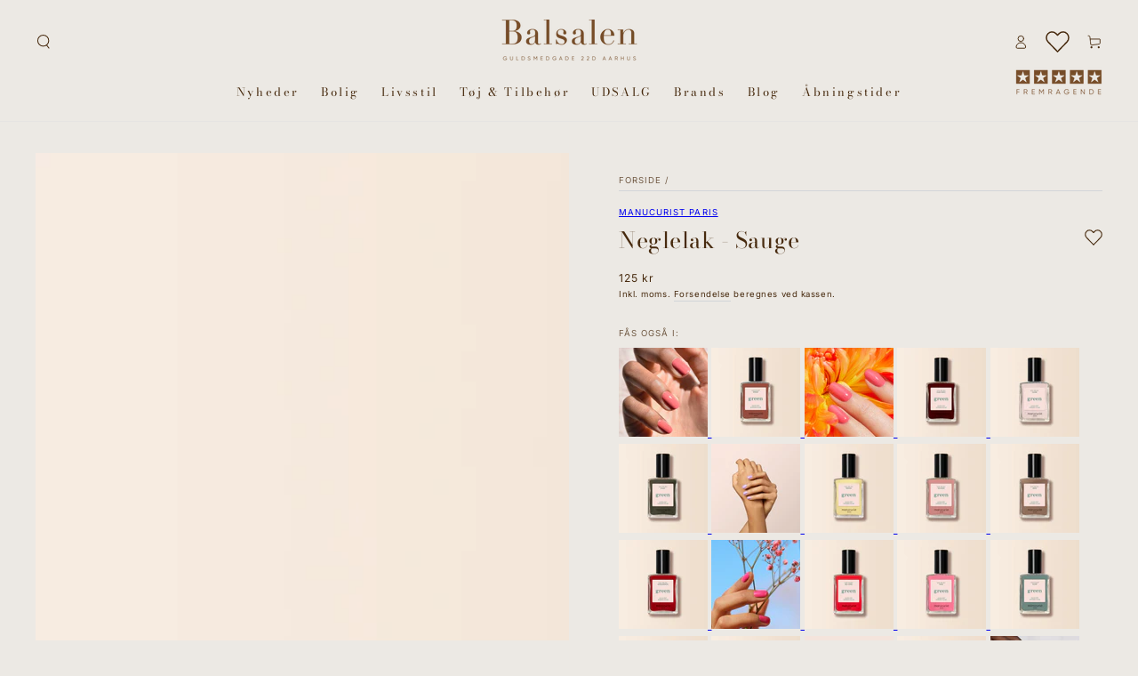

--- FILE ---
content_type: text/html; charset=utf-8
request_url: https://balsalen.dk/products/green-vernis-a-ongles-neglelak-sauge
body_size: 56720
content:
<!doctype html>
<html
  class="no-js"
  lang="da">
  <head>
    <!-- Google Tag Manager -->
    <script async crossorigin fetchpriority="high" src="/cdn/shopifycloud/importmap-polyfill/es-modules-shim.2.4.0.js"></script>
<script>
      (function (w, d, s, l, i) {
        w[l] = w[l] || [];
        w[l].push({ 'gtm.start': new Date().getTime(), event: 'gtm.js' });
        var f = d.getElementsByTagName(s)[0],
          j = d.createElement(s),
          dl = l != 'dataLayer' ? '&l=' + l : '';
        j.async = true;
        j.src = 'https://www.googletagmanager.com/gtm.js?id=' + i + dl;
        f.parentNode.insertBefore(j, f);
      })(window, document, 'script', 'dataLayer', 'GTM-WQBN5SZ7');
    </script>
    <!-- End Google Tag Manager -->
    
<meta name="google-site-verification" content="ciElDlTylK4hj5Yd00kbyZ83dB6yYZKsdwp8eIlDqso" />

    <meta charset="utf-8">
    <meta http-equiv="X-UA-Compatible" content="IE=edge">
    <meta name="viewport" content="width=device-width,initial-scale=1">
    <meta name="theme-color" content="">
    
      <link rel="canonical" href="https://balsalen.dk/products/green-vernis-a-ongles-neglelak-sauge">
    
    <link rel="preconnect" href="https://cdn.shopify.com" crossorigin><link rel="icon" type="image/png" href="//balsalen.dk/cdn/shop/files/logo_B.png?crop=center&height=32&v=1613560957&width=32"><link rel="preconnect" href="https://fonts.shopifycdn.com" crossorigin><title>
      Manucurist Paris, Vegansk Neglelak, Sauge - Balsalen.dk
</title><meta name="description" content="Manucurist Paris laver neglelak i en masse farver - men vigtigst af alt er de et renere alternativ til almindelige neglelakker. &#39;Green&#39; kollektionen er vegansk, og op til 84% af neglelakkernes indhold er plantebaseret. Sauge er en salviregrøn neglelak med grå undertoner. Se hele vores udvalg af neglelakker på Balsalen.dk">

<meta property="og:site_name" content="Balsalen">
<meta property="og:url" content="https://balsalen.dk/products/green-vernis-a-ongles-neglelak-sauge">
<meta property="og:title" content="Manucurist Paris, Vegansk Neglelak, Sauge - Balsalen.dk">
<meta property="og:type" content="product">
<meta property="og:description" content="Manucurist Paris laver neglelak i en masse farver - men vigtigst af alt er de et renere alternativ til almindelige neglelakker. &#39;Green&#39; kollektionen er vegansk, og op til 84% af neglelakkernes indhold er plantebaseret. Sauge er en salviregrøn neglelak med grå undertoner. Se hele vores udvalg af neglelakker på Balsalen.dk"><meta property="og:image" content="https://balsalen.dk/cdn/shop/files/Green-Ausouk-Sauge-Beige.webp?crop=center&height=1200&v=1711033700&width=1200">
  <meta property="og:image:secure_url" content="https://balsalen.dk/cdn/shop/files/Green-Ausouk-Sauge-Beige.webp?crop=center&height=1200&v=1711033700&width=1200">
  <meta property="og:image:width" content="1200">
  <meta property="og:image:height" content="1200">
  <meta property="og:image:alt" content="En vegansk salviegrøn neglelak med grå undertoner"><meta property="og:price:amount" content="125 kr">
  <meta property="og:price:currency" content="DKK">
  <meta property="product:brand" content="Manucurist Paris">
  <meta property="product:availability" content="in stock">
  <meta property="product:condition" content="new">
  <meta property="product:price:amount" content="125.0">
  <meta property="product:price:currency" content="DKK"><meta name="twitter:card" content="summary_large_image">
<meta name="twitter:title" content="Manucurist Paris, Vegansk Neglelak, Sauge - Balsalen.dk">
<meta name="twitter:description" content="Manucurist Paris laver neglelak i en masse farver - men vigtigst af alt er de et renere alternativ til almindelige neglelakker. &#39;Green&#39; kollektionen er vegansk, og op til 84% af neglelakkernes indhold er plantebaseret. Sauge er en salviregrøn neglelak med grå undertoner. Se hele vores udvalg af neglelakker på Balsalen.dk">

    <script type="application/ld+json">
    {
      "@context": "https://schema.org/",
      "@type": "Product",
      "name": "Neglelak  - Sauge",
      "description": "Går du op i, hvad du påfører din hud og krop? Manucurist Paris laver neglelakker i en masse smukke farver - men vigtigst af alt er de et renere alternativ til almindelige neglelakker. 'Green' kollektionen er vegansk, og op til 84% af neglelakkernes indhold er plantebaseret. Deres strenge blacklist udelukker giftige, petroleumsbaserede skadelige ingredienser.\nNem at påføre\nProduceret i Frankrig\nProfessionel kvalitetsbørste\n12-fri\nTørrer hurtig\nHoldbar\nVegansk\n\n",
      "brand": {
        "@type": "Brand",
        "name": "Manucurist Paris"
      },
      "category": "Neglelak",
      "sku": "33117",
      "gtin": "3662263331177",
      "url": "https:\/\/balsalen.dk\/products\/green-vernis-a-ongles-neglelak-sauge",
      "image": ["https:\/\/balsalen.dk\/cdn\/shop\/files\/Green-Ausouk-Sauge-Beige.webp?v=1711033700\u0026width=1200","https:\/\/balsalen.dk\/cdn\/shop\/files\/DUCROS_Q230615-MANUCURIST_005_0178_Adb98.webp?v=1711033700\u0026width=1200","https:\/\/balsalen.dk\/cdn\/shop\/files\/SAUGE-Aplat_1.webp?v=1711033700\u0026width=1200","https:\/\/balsalen.dk\/cdn\/shop\/files\/DUCROS_Q230615-MANUCURIST_001_0071_Adb98.webp?v=1711033700\u0026width=1200","https:\/\/balsalen.dk\/cdn\/shop\/files\/Neglelak_-_Sauge_15_ml-faremaerkning.png?v=1761123595\u0026width=1200"],
      "offers": {
        "@type": "AggregateOffer",
        "url": "https:\/\/balsalen.dk\/products\/green-vernis-a-ongles-neglelak-sauge",
        "priceCurrency": "DKK",
        "lowPrice": 125.0,
        "highPrice": 125.0,
        "offerCount": 1,
        "availability": "https://schema.org/InStock",
        "offers": [{
            "@type": "Offer",
            "name": "Default Title",
            "sku": "33117",
            "price": 125.0,
            "priceCurrency": "DKK",
            "availability": "https://schema.org/InStock",
            "url": "https:\/\/balsalen.dk\/products\/green-vernis-a-ongles-neglelak-sauge?variant=48531155517775",
            "priceValidUntil": "2027-02-01"}]
      },
      "aggregateRating": {
        "@type": "AggregateRating",
        "ratingValue": "5",
        "reviewCount": "1",
        "bestRating": "5",
        "worstRating": "1"
      },
      "review": [
        {
          "@type": "Review",
          "reviewRating": {
            "@type": "Rating",
            "ratingValue": "5",
            "bestRating": "5"
          },
          "author": {
            "@type": "Person",
            "name": "Verified Customer"
          },
          "reviewBody": "Excellent quality product from Balsalen."
        }
      ],
      "manufacturer": {
        "@type": "Organization",
        "name": "Manucurist Paris"
      },
      "additionalProperty": []
    }
  </script>
<link rel="sitemap" type="application/xml" title="Sitemap" href="https://balsalen.dk/sitemap.xml">

<meta name="robots" content="index, follow, max-image-preview:large, max-snippet:-1, max-video-preview:-1"><meta name="googlebot" content="index,follow"><meta name="language" content="da">
<meta name="geo.region" content="DK">
<meta name="geo.placename" content="Danmark"><meta name="format-detection" content="telephone=no">
<meta name="mobile-web-app-capable" content="yes">
<meta name="apple-mobile-web-app-capable" content="yes">
<meta name="apple-mobile-web-app-status-bar-style" content="default"><meta http-equiv="X-Content-Type-Options" content="nosniff">
<meta http-equiv="X-Frame-Options" content="SAMEORIGIN">
<meta name="referrer" content="strict-origin-when-cross-origin">
<script type="importmap">
      {
        "imports": {
          "mdl-scrollsnap": "//balsalen.dk/cdn/shop/t/75/assets/scrollsnap.js?v=147899007897298425641762453751"
        }
      }
    </script>

    <script src="//balsalen.dk/cdn/shop/t/75/assets/vendor-v4.js" defer="defer"></script>
    <script src="//balsalen.dk/cdn/shop/t/75/assets/pubsub.js?v=64530984355039965911762453751" defer="defer"></script>
    <script src="//balsalen.dk/cdn/shop/t/75/assets/global.js?v=7494902142592229011762453751" defer="defer"></script>
    <script src="//balsalen.dk/cdn/shop/t/75/assets/modules-basis.js?v=47623398558452185131762453751" defer="defer"></script>

    <script>window.performance && window.performance.mark && window.performance.mark('shopify.content_for_header.start');</script><meta name="google-site-verification" content="HMjqv-6a1HBTrhx54ZGx1On0GDsR7OflhHJNLbZc1X4">
<meta id="shopify-digital-wallet" name="shopify-digital-wallet" content="/53541208245/digital_wallets/dialog">
<link rel="alternate" type="application/json+oembed" href="https://balsalen.dk/products/green-vernis-a-ongles-neglelak-sauge.oembed">
<script async="async" src="/checkouts/internal/preloads.js?locale=da-DK"></script>
<script id="shopify-features" type="application/json">{"accessToken":"0e177a9bef323925032c67240db6454f","betas":["rich-media-storefront-analytics"],"domain":"balsalen.dk","predictiveSearch":true,"shopId":53541208245,"locale":"da"}</script>
<script>var Shopify = Shopify || {};
Shopify.shop = "balsalen.myshopify.com";
Shopify.locale = "da";
Shopify.currency = {"active":"DKK","rate":"1.0"};
Shopify.country = "DK";
Shopify.theme = {"name":"Copy of Balsalen x Edition | Markets (fixed, ho...","id":188846571855,"schema_name":"Be Yours","schema_version":"8.2.0","theme_store_id":null,"role":"main"};
Shopify.theme.handle = "null";
Shopify.theme.style = {"id":null,"handle":null};
Shopify.cdnHost = "balsalen.dk/cdn";
Shopify.routes = Shopify.routes || {};
Shopify.routes.root = "/";</script>
<script type="module">!function(o){(o.Shopify=o.Shopify||{}).modules=!0}(window);</script>
<script>!function(o){function n(){var o=[];function n(){o.push(Array.prototype.slice.apply(arguments))}return n.q=o,n}var t=o.Shopify=o.Shopify||{};t.loadFeatures=n(),t.autoloadFeatures=n()}(window);</script>
<script id="shop-js-analytics" type="application/json">{"pageType":"product"}</script>
<script defer="defer" async type="module" src="//balsalen.dk/cdn/shopifycloud/shop-js/modules/v2/client.init-shop-cart-sync_BWUFHQxD.da.esm.js"></script>
<script defer="defer" async type="module" src="//balsalen.dk/cdn/shopifycloud/shop-js/modules/v2/chunk.common_CxPaeDJ-.esm.js"></script>
<script defer="defer" async type="module" src="//balsalen.dk/cdn/shopifycloud/shop-js/modules/v2/chunk.modal_DY3Xiats.esm.js"></script>
<script type="module">
  await import("//balsalen.dk/cdn/shopifycloud/shop-js/modules/v2/client.init-shop-cart-sync_BWUFHQxD.da.esm.js");
await import("//balsalen.dk/cdn/shopifycloud/shop-js/modules/v2/chunk.common_CxPaeDJ-.esm.js");
await import("//balsalen.dk/cdn/shopifycloud/shop-js/modules/v2/chunk.modal_DY3Xiats.esm.js");

  window.Shopify.SignInWithShop?.initShopCartSync?.({"fedCMEnabled":true,"windoidEnabled":true});

</script>
<script>(function() {
  var isLoaded = false;
  function asyncLoad() {
    if (isLoaded) return;
    isLoaded = true;
    var urls = ["https:\/\/ecommplugins-scripts.trustpilot.com\/v2.1\/js\/header.min.js?settings=eyJrZXkiOiJXVGVmNjVBcjhGOXdPdmgyIiwicyI6Im5vbmUifQ==\u0026shop=balsalen.myshopify.com","https:\/\/ecommplugins-trustboxsettings.trustpilot.com\/balsalen.myshopify.com.js?settings=1752563249269\u0026shop=balsalen.myshopify.com","https:\/\/cdn.nfcube.com\/instafeed-929d9c107daba39dfe8b4f17319ee33c.js?shop=balsalen.myshopify.com","https:\/\/widget.trustpilot.com\/bootstrap\/v5\/tp.widget.sync.bootstrap.min.js?shop=balsalen.myshopify.com","https:\/\/ecommplugins-scripts.trustpilot.com\/v2.1\/js\/success.min.js?settings=eyJrZXkiOiJXVGVmNjVBcjhGOXdPdmgyIiwicyI6Im5vbmUiLCJ0IjpbIm9yZGVycy9mdWxmaWxsZWQiXSwidiI6IiIsImEiOiJTaG9waWZ5LTIwMjAtMDEifQ==\u0026shop=balsalen.myshopify.com"];
    for (var i = 0; i < urls.length; i++) {
      var s = document.createElement('script');
      s.type = 'text/javascript';
      s.async = true;
      s.src = urls[i];
      var x = document.getElementsByTagName('script')[0];
      x.parentNode.insertBefore(s, x);
    }
  };
  if(window.attachEvent) {
    window.attachEvent('onload', asyncLoad);
  } else {
    window.addEventListener('load', asyncLoad, false);
  }
})();</script>
<script id="__st">var __st={"a":53541208245,"offset":3600,"reqid":"23888687-1bf7-42b3-9809-35642b738107-1769908916","pageurl":"balsalen.dk\/products\/green-vernis-a-ongles-neglelak-sauge","u":"c3558db7e239","p":"product","rtyp":"product","rid":8995787309391};</script>
<script>window.ShopifyPaypalV4VisibilityTracking = true;</script>
<script id="captcha-bootstrap">!function(){'use strict';const t='contact',e='account',n='new_comment',o=[[t,t],['blogs',n],['comments',n],[t,'customer']],c=[[e,'customer_login'],[e,'guest_login'],[e,'recover_customer_password'],[e,'create_customer']],r=t=>t.map((([t,e])=>`form[action*='/${t}']:not([data-nocaptcha='true']) input[name='form_type'][value='${e}']`)).join(','),a=t=>()=>t?[...document.querySelectorAll(t)].map((t=>t.form)):[];function s(){const t=[...o],e=r(t);return a(e)}const i='password',u='form_key',d=['recaptcha-v3-token','g-recaptcha-response','h-captcha-response',i],f=()=>{try{return window.sessionStorage}catch{return}},m='__shopify_v',_=t=>t.elements[u];function p(t,e,n=!1){try{const o=window.sessionStorage,c=JSON.parse(o.getItem(e)),{data:r}=function(t){const{data:e,action:n}=t;return t[m]||n?{data:e,action:n}:{data:t,action:n}}(c);for(const[e,n]of Object.entries(r))t.elements[e]&&(t.elements[e].value=n);n&&o.removeItem(e)}catch(o){console.error('form repopulation failed',{error:o})}}const l='form_type',E='cptcha';function T(t){t.dataset[E]=!0}const w=window,h=w.document,L='Shopify',v='ce_forms',y='captcha';let A=!1;((t,e)=>{const n=(g='f06e6c50-85a8-45c8-87d0-21a2b65856fe',I='https://cdn.shopify.com/shopifycloud/storefront-forms-hcaptcha/ce_storefront_forms_captcha_hcaptcha.v1.5.2.iife.js',D={infoText:'Beskyttet af hCaptcha',privacyText:'Beskyttelse af persondata',termsText:'Vilkår'},(t,e,n)=>{const o=w[L][v],c=o.bindForm;if(c)return c(t,g,e,D).then(n);var r;o.q.push([[t,g,e,D],n]),r=I,A||(h.body.append(Object.assign(h.createElement('script'),{id:'captcha-provider',async:!0,src:r})),A=!0)});var g,I,D;w[L]=w[L]||{},w[L][v]=w[L][v]||{},w[L][v].q=[],w[L][y]=w[L][y]||{},w[L][y].protect=function(t,e){n(t,void 0,e),T(t)},Object.freeze(w[L][y]),function(t,e,n,w,h,L){const[v,y,A,g]=function(t,e,n){const i=e?o:[],u=t?c:[],d=[...i,...u],f=r(d),m=r(i),_=r(d.filter((([t,e])=>n.includes(e))));return[a(f),a(m),a(_),s()]}(w,h,L),I=t=>{const e=t.target;return e instanceof HTMLFormElement?e:e&&e.form},D=t=>v().includes(t);t.addEventListener('submit',(t=>{const e=I(t);if(!e)return;const n=D(e)&&!e.dataset.hcaptchaBound&&!e.dataset.recaptchaBound,o=_(e),c=g().includes(e)&&(!o||!o.value);(n||c)&&t.preventDefault(),c&&!n&&(function(t){try{if(!f())return;!function(t){const e=f();if(!e)return;const n=_(t);if(!n)return;const o=n.value;o&&e.removeItem(o)}(t);const e=Array.from(Array(32),(()=>Math.random().toString(36)[2])).join('');!function(t,e){_(t)||t.append(Object.assign(document.createElement('input'),{type:'hidden',name:u})),t.elements[u].value=e}(t,e),function(t,e){const n=f();if(!n)return;const o=[...t.querySelectorAll(`input[type='${i}']`)].map((({name:t})=>t)),c=[...d,...o],r={};for(const[a,s]of new FormData(t).entries())c.includes(a)||(r[a]=s);n.setItem(e,JSON.stringify({[m]:1,action:t.action,data:r}))}(t,e)}catch(e){console.error('failed to persist form',e)}}(e),e.submit())}));const S=(t,e)=>{t&&!t.dataset[E]&&(n(t,e.some((e=>e===t))),T(t))};for(const o of['focusin','change'])t.addEventListener(o,(t=>{const e=I(t);D(e)&&S(e,y())}));const B=e.get('form_key'),M=e.get(l),P=B&&M;t.addEventListener('DOMContentLoaded',(()=>{const t=y();if(P)for(const e of t)e.elements[l].value===M&&p(e,B);[...new Set([...A(),...v().filter((t=>'true'===t.dataset.shopifyCaptcha))])].forEach((e=>S(e,t)))}))}(h,new URLSearchParams(w.location.search),n,t,e,['guest_login'])})(!0,!0)}();</script>
<script integrity="sha256-4kQ18oKyAcykRKYeNunJcIwy7WH5gtpwJnB7kiuLZ1E=" data-source-attribution="shopify.loadfeatures" defer="defer" src="//balsalen.dk/cdn/shopifycloud/storefront/assets/storefront/load_feature-a0a9edcb.js" crossorigin="anonymous"></script>
<script data-source-attribution="shopify.dynamic_checkout.dynamic.init">var Shopify=Shopify||{};Shopify.PaymentButton=Shopify.PaymentButton||{isStorefrontPortableWallets:!0,init:function(){window.Shopify.PaymentButton.init=function(){};var t=document.createElement("script");t.src="https://balsalen.dk/cdn/shopifycloud/portable-wallets/latest/portable-wallets.da.js",t.type="module",document.head.appendChild(t)}};
</script>
<script data-source-attribution="shopify.dynamic_checkout.buyer_consent">
  function portableWalletsHideBuyerConsent(e){var t=document.getElementById("shopify-buyer-consent"),n=document.getElementById("shopify-subscription-policy-button");t&&n&&(t.classList.add("hidden"),t.setAttribute("aria-hidden","true"),n.removeEventListener("click",e))}function portableWalletsShowBuyerConsent(e){var t=document.getElementById("shopify-buyer-consent"),n=document.getElementById("shopify-subscription-policy-button");t&&n&&(t.classList.remove("hidden"),t.removeAttribute("aria-hidden"),n.addEventListener("click",e))}window.Shopify?.PaymentButton&&(window.Shopify.PaymentButton.hideBuyerConsent=portableWalletsHideBuyerConsent,window.Shopify.PaymentButton.showBuyerConsent=portableWalletsShowBuyerConsent);
</script>
<script data-source-attribution="shopify.dynamic_checkout.cart.bootstrap">document.addEventListener("DOMContentLoaded",(function(){function t(){return document.querySelector("shopify-accelerated-checkout-cart, shopify-accelerated-checkout")}if(t())Shopify.PaymentButton.init();else{new MutationObserver((function(e,n){t()&&(Shopify.PaymentButton.init(),n.disconnect())})).observe(document.body,{childList:!0,subtree:!0})}}));
</script>
<script id='scb4127' type='text/javascript' async='' src='https://balsalen.dk/cdn/shopifycloud/privacy-banner/storefront-banner.js'></script><script id="sections-script" data-sections="header" defer="defer" src="//balsalen.dk/cdn/shop/t/75/compiled_assets/scripts.js?v=35001"></script>
<script>window.performance && window.performance.mark && window.performance.mark('shopify.content_for_header.end');</script>

<style data-shopify>@font-face {
  font-family: Inter;
  font-weight: 400;
  font-style: normal;
  font-display: swap;
  src: url("//balsalen.dk/cdn/fonts/inter/inter_n4.b2a3f24c19b4de56e8871f609e73ca7f6d2e2bb9.woff2") format("woff2"),
       url("//balsalen.dk/cdn/fonts/inter/inter_n4.af8052d517e0c9ffac7b814872cecc27ae1fa132.woff") format("woff");
}

  @font-face {
  font-family: Inter;
  font-weight: 600;
  font-style: normal;
  font-display: swap;
  src: url("//balsalen.dk/cdn/fonts/inter/inter_n6.771af0474a71b3797eb38f3487d6fb79d43b6877.woff2") format("woff2"),
       url("//balsalen.dk/cdn/fonts/inter/inter_n6.88c903d8f9e157d48b73b7777d0642925bcecde7.woff") format("woff");
}

  @font-face {
  font-family: Inter;
  font-weight: 400;
  font-style: italic;
  font-display: swap;
  src: url("//balsalen.dk/cdn/fonts/inter/inter_i4.feae1981dda792ab80d117249d9c7e0f1017e5b3.woff2") format("woff2"),
       url("//balsalen.dk/cdn/fonts/inter/inter_i4.62773b7113d5e5f02c71486623cf828884c85c6e.woff") format("woff");
}

  @font-face {
  font-family: Inter;
  font-weight: 600;
  font-style: italic;
  font-display: swap;
  src: url("//balsalen.dk/cdn/fonts/inter/inter_i6.3bbe0fe1c7ee4f282f9c2e296f3e4401a48cbe19.woff2") format("woff2"),
       url("//balsalen.dk/cdn/fonts/inter/inter_i6.8bea21f57a10d5416ddf685e2c91682ec237876d.woff") format("woff");
}

  @font-face {
  font-family: "Bodoni Moda";
  font-weight: 400;
  font-style: normal;
  font-display: swap;
  src: url("//balsalen.dk/cdn/fonts/bodoni_moda/bodonimoda_n4.025af1859727a91866b3c708393a6dc972156491.woff2") format("woff2"),
       url("//balsalen.dk/cdn/fonts/bodoni_moda/bodonimoda_n4.aebb4417dfed0dc5ec4a330249c3862add089916.woff") format("woff");
}

  @font-face {
  font-family: "Bodoni Moda";
  font-weight: 600;
  font-style: normal;
  font-display: swap;
  src: url("//balsalen.dk/cdn/fonts/bodoni_moda/bodonimoda_n6.8d557b0e84c45560497788408dfe3a07d8eae782.woff2") format("woff2"),
       url("//balsalen.dk/cdn/fonts/bodoni_moda/bodonimoda_n6.fc6506cb0940daf394e96f3e338999e9db6f2624.woff") format("woff");
}


  :root {
    --font-body-family: Inter, sans-serif;
    --font-body-style: normal;
    --font-body-weight: 400;

    --font-heading-family: "Bodoni Moda", serif;
    --font-heading-style: normal;
    --font-heading-weight: 400;

    --font-body-scale: 0.8;
    --font-heading-scale: 1.125;

    --font-navigation-family: var(--font-heading-family);
    --font-navigation-size: 13px;
    --font-navigation-weight: var(--font-heading-weight);
    --font-button-family: var(--font-body-family);
    --font-button-size: 12px;
    --font-button-baseline: 0rem;
    --font-price-family: var(--font-body-family);
    --font-price-scale: var(--font-body-scale);

    --color-base-text: 71, 42, 14;
    --color-base-background: 236, 233, 228;
    --color-base-solid-button-labels: 71, 42, 14;
    --color-base-outline-button-labels: 71, 42, 14;
    --color-base-accent: 215, 189, 183;
    --color-base-heading: 71, 42, 14;
    --color-base-border: 210, 213, 217;
    --color-placeholder: 236, 233, 228;
    --color-overlay: 33, 35, 38;
    --color-keyboard-focus: 135, 173, 245;
    --color-shadow: 168, 232, 226;
    --shadow-opacity: 1;

    --color-background-dark: 219, 213, 204;
    --color-price: #472a0e;
    --color-sale-price: #472a0e;
    --color-sale-badge-background: #fc3939;
    --color-reviews: #472a0e;
    --color-critical: #d72c0d;
    --color-success: #008060;
    --color-highlight: 187, 255, 0;

    --payment-terms-background-color: #ece9e4;
    --page-width: 1400px;
    --page-width-margin: 0rem;

    --card-color-scheme: var(--color-placeholder);
    --card-text-alignment: center;
    --card-flex-alignment: center;
    --card-image-padding: 0px;
    --card-border-width: 0px;
    --card-radius: 0px;
    --card-shadow-horizontal-offset: 0px;
    --card-shadow-vertical-offset: 0px;

    --button-radius: 0px;
    --button-border-width: 1px;
    --button-shadow-horizontal-offset: 0px;
    --button-shadow-vertical-offset: 0px;

    --spacing-sections-desktop: 0px;
    --spacing-sections-mobile: 0px;

    --gradient-free-ship-progress: linear-gradient(89deg, rgba(71, 42, 14, 1) 55%, rgba(117, 76, 41, 1) 100%);
    --gradient-free-ship-complete: #472A0E;

    --plabel-price-tag-color: #000000;
    --plabel-price-tag-background: #d1d5db;
    --plabel-price-tag-height: 2.5rem;

    --swatch-outline-color: #f4f6f8;
  }

  *,
  *::before,
  *::after {
    box-sizing: inherit;
  }

  html {
    box-sizing: border-box;
    font-size: calc(var(--font-body-scale) * 62.5%);
    height: 100%;
  }

  body {
    min-height: 100%;
    margin: 0;
    font-size: 1.5rem;
    letter-spacing: 0.06rem;
    line-height: calc(1 + 0.8 / var(--font-body-scale));
    font-family: var(--font-body-family);
    font-style: var(--font-body-style);
    font-weight: var(--font-body-weight);
  }

  @media screen and (min-width: 750px) {
    body {
      font-size: 1.6rem;
    }
  }</style><link href="//balsalen.dk/cdn/shop/t/75/assets/base.css?v=173827631116231972791762453751" rel="stylesheet" type="text/css" media="all" /><link
      rel="stylesheet"
      href="//balsalen.dk/cdn/shop/t/75/assets/apps.css?v=42525093157816273151762453751"
      media="print"
      fetchpriority="low"
      onload="this.media='all'"
    ><link href="//balsalen.dk/cdn/fonts/inter/inter_n4.b2a3f24c19b4de56e8871f609e73ca7f6d2e2bb9.woff2" as="font" type="font/woff2" crossorigin="anonymous" rel="preload">
<link href="//balsalen.dk/cdn/fonts/bodoni_moda/bodonimoda_n4.025af1859727a91866b3c708393a6dc972156491.woff2" as="font" type="font/woff2" crossorigin="anonymous" rel="preload">
<link
        rel="stylesheet"
        href="//balsalen.dk/cdn/shop/t/75/assets/component-predictive-search.css?v=171241558667998333131762453751"
        media="print"
        onload="this.media='all'"
      ><link
        rel="stylesheet"
        href="//balsalen.dk/cdn/shop/t/75/assets/component-quick-view.css?v=161742497119562552051762453751"
        media="print"
        onload="this.media='all'"
      ><link
        rel="stylesheet"
        href="//balsalen.dk/cdn/shop/t/75/assets/component-color-swatches.css?v=137917337132227131921762453751"
        media="print"
        onload="this.media='all'"
      ><script>
  document.documentElement.classList.replace('no-js', 'js');

  window.theme = window.theme || {};

  theme.routes = {
    root_url: '/',
    cart_url: '/cart',
    cart_add_url: '/cart/add',
    cart_change_url: '/cart/change',
    cart_update_url: '/cart/update',
    search_url: '/search',
    predictive_search_url: '/search/suggest'
  };

  theme.cartStrings = {
    error: `Der opstod en fejl under opdatering af din indkøbskurv. Prøv igen.`,
    quantityError: `Du kan kun tilføje [quantity] af denne vare til din indkøbskurv.`
  };

  theme.variantStrings = {
    addToCart: `Læg i kurv`,
    soldOut: `Udsolgt`,
    unavailable: `Utilgængelig`,
    preOrder: `Pre-order`
  };

  theme.accessibilityStrings = {
    imageAvailable: `Billedet [index] er nu tilgængeligt i gallerivisning`,
    shareSuccess: `Link kopieret til udklipsholder`
  }

  theme.dateStrings = {
    d: `D`,
    day: `Dag`,
    days: `Dage`,
    hour: `Time`,
    hours: `Timer`,
    minute: `Minut`,
    minutes: `Minutter`,
    second: `Sekund`,
    seconds: `Sekunder`
  };theme.shopSettings = {
    moneyFormat: "{{amount_with_comma_separator}} kr",
    isoCode: "DKK",
    cartDrawer: true,
    currencyCode: false,
    giftwrapRate: 'product'
  };

  theme.settings = {
    themeName: 'Be Yours',
    themeVersion: '8.2.0',
    agencyId: ''
  };

  /*! (c) Andrea Giammarchi @webreflection ISC */
  !function(){"use strict";var e=function(e,t){var n=function(e){for(var t=0,n=e.length;t<n;t++)r(e[t])},r=function(e){var t=e.target,n=e.attributeName,r=e.oldValue;t.attributeChangedCallback(n,r,t.getAttribute(n))};return function(o,a){var l=o.constructor.observedAttributes;return l&&e(a).then((function(){new t(n).observe(o,{attributes:!0,attributeOldValue:!0,attributeFilter:l});for(var e=0,a=l.length;e<a;e++)o.hasAttribute(l[e])&&r({target:o,attributeName:l[e],oldValue:null})})),o}};function t(e,t){(null==t||t>e.length)&&(t=e.length);for(var n=0,r=new Array(t);n<t;n++)r[n]=e[n];return r}function n(e,n){var r="undefined"!=typeof Symbol&&e[Symbol.iterator]||e["@@iterator"];if(!r){if(Array.isArray(e)||(r=function(e,n){if(e){if("string"==typeof e)return t(e,n);var r=Object.prototype.toString.call(e).slice(8,-1);return"Object"===r&&e.constructor&&(r=e.constructor.name),"Map"===r||"Set"===r?Array.from(e):"Arguments"===r||/^(?:Ui|I)nt(?:8|16|32)(?:Clamped)?Array$/.test(r)?t(e,n):void 0}}(e))||n&&e&&"number"==typeof e.length){r&&(e=r);var o=0,a=function(){};return{s:a,n:function(){return o>=e.length?{done:!0}:{done:!1,value:e[o++]}},e:function(e){throw e},f:a}}throw new TypeError("Invalid attempt to iterate non-iterable instance.\nIn order to be iterable, non-array objects must have a [Symbol.iterator]() method.")}var l,i=!0,u=!1;return{s:function(){r=r.call(e)},n:function(){var e=r.next();return i=e.done,e},e:function(e){u=!0,l=e},f:function(){try{i||null==r.return||r.return()}finally{if(u)throw l}}}}
  /*! (c) Andrea Giammarchi - ISC */var r=!0,o=!1,a="querySelectorAll",l="querySelectorAll",i=self,u=i.document,c=i.Element,s=i.MutationObserver,f=i.Set,d=i.WeakMap,h=function(e){return l in e},v=[].filter,g=function(e){var t=new d,i=function(n,r){var o;if(r)for(var a,l=function(e){return e.matches||e.webkitMatchesSelector||e.msMatchesSelector}(n),i=0,u=p.length;i<u;i++)l.call(n,a=p[i])&&(t.has(n)||t.set(n,new f),(o=t.get(n)).has(a)||(o.add(a),e.handle(n,r,a)));else t.has(n)&&(o=t.get(n),t.delete(n),o.forEach((function(t){e.handle(n,r,t)})))},g=function(e){for(var t=!(arguments.length>1&&void 0!==arguments[1])||arguments[1],n=0,r=e.length;n<r;n++)i(e[n],t)},p=e.query,y=e.root||u,m=function(e){var t=arguments.length>1&&void 0!==arguments[1]?arguments[1]:document,l=arguments.length>2&&void 0!==arguments[2]?arguments[2]:MutationObserver,i=arguments.length>3&&void 0!==arguments[3]?arguments[3]:["*"],u=function t(o,l,i,u,c,s){var f,d=n(o);try{for(d.s();!(f=d.n()).done;){var h=f.value;(s||a in h)&&(c?i.has(h)||(i.add(h),u.delete(h),e(h,c)):u.has(h)||(u.add(h),i.delete(h),e(h,c)),s||t(h[a](l),l,i,u,c,r))}}catch(e){d.e(e)}finally{d.f()}},c=new l((function(e){if(i.length){var t,a=i.join(","),l=new Set,c=new Set,s=n(e);try{for(s.s();!(t=s.n()).done;){var f=t.value,d=f.addedNodes,h=f.removedNodes;u(h,a,l,c,o,o),u(d,a,l,c,r,o)}}catch(e){s.e(e)}finally{s.f()}}})),s=c.observe;return(c.observe=function(e){return s.call(c,e,{subtree:r,childList:r})})(t),c}(i,y,s,p),b=c.prototype.attachShadow;return b&&(c.prototype.attachShadow=function(e){var t=b.call(this,e);return m.observe(t),t}),p.length&&g(y[l](p)),{drop:function(e){for(var n=0,r=e.length;n<r;n++)t.delete(e[n])},flush:function(){for(var e=m.takeRecords(),t=0,n=e.length;t<n;t++)g(v.call(e[t].removedNodes,h),!1),g(v.call(e[t].addedNodes,h),!0)},observer:m,parse:g}},p=self,y=p.document,m=p.Map,b=p.MutationObserver,w=p.Object,E=p.Set,S=p.WeakMap,A=p.Element,M=p.HTMLElement,O=p.Node,N=p.Error,C=p.TypeError,T=p.Reflect,q=w.defineProperty,I=w.keys,D=w.getOwnPropertyNames,L=w.setPrototypeOf,P=!self.customElements,k=function(e){for(var t=I(e),n=[],r=t.length,o=0;o<r;o++)n[o]=e[t[o]],delete e[t[o]];return function(){for(var o=0;o<r;o++)e[t[o]]=n[o]}};if(P){var x=function(){var e=this.constructor;if(!$.has(e))throw new C("Illegal constructor");var t=$.get(e);if(W)return z(W,t);var n=H.call(y,t);return z(L(n,e.prototype),t)},H=y.createElement,$=new m,_=new m,j=new m,R=new m,V=[],U=g({query:V,handle:function(e,t,n){var r=j.get(n);if(t&&!r.isPrototypeOf(e)){var o=k(e);W=L(e,r);try{new r.constructor}finally{W=null,o()}}var a="".concat(t?"":"dis","connectedCallback");a in r&&e[a]()}}).parse,W=null,F=function(e){if(!_.has(e)){var t,n=new Promise((function(e){t=e}));_.set(e,{$:n,_:t})}return _.get(e).$},z=e(F,b);q(self,"customElements",{configurable:!0,value:{define:function(e,t){if(R.has(e))throw new N('the name "'.concat(e,'" has already been used with this registry'));$.set(t,e),j.set(e,t.prototype),R.set(e,t),V.push(e),F(e).then((function(){U(y.querySelectorAll(e))})),_.get(e)._(t)},get:function(e){return R.get(e)},whenDefined:F}}),q(x.prototype=M.prototype,"constructor",{value:x}),q(self,"HTMLElement",{configurable:!0,value:x}),q(y,"createElement",{configurable:!0,value:function(e,t){var n=t&&t.is,r=n?R.get(n):R.get(e);return r?new r:H.call(y,e)}}),"isConnected"in O.prototype||q(O.prototype,"isConnected",{configurable:!0,get:function(){return!(this.ownerDocument.compareDocumentPosition(this)&this.DOCUMENT_POSITION_DISCONNECTED)}})}else if(P=!self.customElements.get("extends-li"))try{var B=function e(){return self.Reflect.construct(HTMLLIElement,[],e)};B.prototype=HTMLLIElement.prototype;var G="extends-li";self.customElements.define("extends-li",B,{extends:"li"}),P=y.createElement("li",{is:G}).outerHTML.indexOf(G)<0;var J=self.customElements,K=J.get,Q=J.whenDefined;q(self.customElements,"whenDefined",{configurable:!0,value:function(e){var t=this;return Q.call(this,e).then((function(n){return n||K.call(t,e)}))}})}catch(e){}if(P){var X=function(e){var t=ae.get(e);ve(t.querySelectorAll(this),e.isConnected)},Y=self.customElements,Z=y.createElement,ee=Y.define,te=Y.get,ne=Y.upgrade,re=T||{construct:function(e){return e.call(this)}},oe=re.construct,ae=new S,le=new E,ie=new m,ue=new m,ce=new m,se=new m,fe=[],de=[],he=function(e){return se.get(e)||te.call(Y,e)},ve=g({query:de,handle:function(e,t,n){var r=ce.get(n);if(t&&!r.isPrototypeOf(e)){var o=k(e);be=L(e,r);try{new r.constructor}finally{be=null,o()}}var a="".concat(t?"":"dis","connectedCallback");a in r&&e[a]()}}).parse,ge=g({query:fe,handle:function(e,t){ae.has(e)&&(t?le.add(e):le.delete(e),de.length&&X.call(de,e))}}).parse,pe=A.prototype.attachShadow;pe&&(A.prototype.attachShadow=function(e){var t=pe.call(this,e);return ae.set(this,t),t});var ye=function(e){if(!ue.has(e)){var t,n=new Promise((function(e){t=e}));ue.set(e,{$:n,_:t})}return ue.get(e).$},me=e(ye,b),be=null;D(self).filter((function(e){return/^HTML.*Element$/.test(e)})).forEach((function(e){var t=self[e];function n(){var e=this.constructor;if(!ie.has(e))throw new C("Illegal constructor");var n=ie.get(e),r=n.is,o=n.tag;if(r){if(be)return me(be,r);var a=Z.call(y,o);return a.setAttribute("is",r),me(L(a,e.prototype),r)}return oe.call(this,t,[],e)}q(n.prototype=t.prototype,"constructor",{value:n}),q(self,e,{value:n})})),q(y,"createElement",{configurable:!0,value:function(e,t){var n=t&&t.is;if(n){var r=se.get(n);if(r&&ie.get(r).tag===e)return new r}var o=Z.call(y,e);return n&&o.setAttribute("is",n),o}}),q(Y,"get",{configurable:!0,value:he}),q(Y,"whenDefined",{configurable:!0,value:ye}),q(Y,"upgrade",{configurable:!0,value:function(e){var t=e.getAttribute("is");if(t){var n=se.get(t);if(n)return void me(L(e,n.prototype),t)}ne.call(Y,e)}}),q(Y,"define",{configurable:!0,value:function(e,t,n){if(he(e))throw new N("'".concat(e,"' has already been defined as a custom element"));var r,o=n&&n.extends;ie.set(t,o?{is:e,tag:o}:{is:"",tag:e}),o?(r="".concat(o,'[is="').concat(e,'"]'),ce.set(r,t.prototype),se.set(e,t),de.push(r)):(ee.apply(Y,arguments),fe.push(r=e)),ye(e).then((function(){o?(ve(y.querySelectorAll(r)),le.forEach(X,[r])):ge(y.querySelectorAll(r))})),ue.get(e)._(t)}})}}();
</script>
<script>
  window.dataLayer = window.dataLayer || [];

  function gtag() {
    dataLayer.push(arguments);
  }

  const defaultConsentSettings = {
    functionality_storage: 'granted',
    analytics_storage: 'denied',
    personalization_storage: 'denied',
    ad_storage: 'denied',
    ad_user_data: 'denied',
    ad_personalization: 'denied',
    wait_for_update: 3000,
  };

  const consentSettings = localStorage.getItem('consentSettings') ? JSON.parse(localStorage.getItem('consentSettings')) : defaultConsentSettings;

  gtag('consent', 'default', consentSettings);
  gtag('set', 'ads_data_redaction', false);
  gtag('set', 'url_passthrough', true);
</script>

    
<script>
  window.editionUserData = {
    address1: undefined,
    address2: undefined,
    city: undefined,
    country: undefined,
    countryCode: undefined,
    email: undefined,
    firstName: undefined,
    lastName: undefined,
    id: undefined,
    ordersCount: undefined,
    phone: undefined,
    province: undefined,
    provinceCode: undefined,
    tags: undefined,
    totalSpent: undefined,
    type: "guest",
    zip: undefined
  }
</script>


<script>
  window.editionContextData = {
    pageType: 'product',
    page: {
      type: 'product',
      title: 'Manucurist Paris, Vegansk Neglelak, Sauge - Balsalen.dk',
      url: `${window.location.href}`,
    },
    shopDomain: 'balsalen.dk',
  };
</script>







    


  <style data-shopify>
    .shopify-pc__banner__dialog,
    .shopify-pc__prefs__dialog {
      width: 490px !important;
      position: fixed !important;
      left: 50% !important;
      top: 40% !important;
      transform: translate(-50%,-50%) !important;
      max-height: max-content !important;
      color: #472a0e !important;
      background-color: #ece9e4 !important;
      box-shadow: 0 0 100vh 100vw rgba(0,0,0,0.3) !important;
      border-radius: 0px !important;
      max-width: calc(100% - 2rem) !important;
      overflow-y: auto !important;
      padding: 24px !important;
    }

    .shopify-pc__prefs__dialog {
      width: calc(100% - 10rem) !important;
      max-width: calc(100% - 2rem) !important;
    }

    @media (max-width: 768px) {
    .shopify-pc__banner__dialog,
    .shopify-pc__prefs__dialog {
      max-height: calc(100% - 2rem) !important;
      max-width: calc(100% - 2rem) !important;
      width: calc(100% - 2rem) !important;
    }
    }

    .shopify-pc__banner__dialog h2,
    .shopify-pc__banner__dialog a,
    .shopify-pc__prefs__dialog h2,
    .shopify-pc__prefs__dialog a,
    .shopify-pc__prefs__dialog h3,
    .shopify-pc__prefs__dialog h4,
    .shopify-pc__prefs__dialog h5,
    .shopify-pc__prefs__dialog h6,
    .shopify-pc__prefs__dialog ul,
    .shopify-pc__prefs__dialog ol,
    .shopify-pc__prefs__dialog li,
    .shopify-pc__prefs__dialog p,
    .shopify-pc__prefs__dialog label,
    .shopify-pc__banner__dialog label {
      color: #472a0e !important;
    }

    .shopify-pc__banner__dialog h2 {
      margin: 20px 0 !important;
    }

    .shopify-pc__banner__body {
      width: 100%;
      margin-bottom: 20px !important;
    }

    .shopify-pc__banner__body p {
      color: #472a0e !important;
    }

    .shopify-pc__prefs__option label span svg {
      background: hsl(0deg, 0%, 100%, 100%) !important;
      border-radius: 3px !important;
    }

    .shopify-pc__prefs__option label span {
      background: hsl(0deg, 0%, 100%, 100%) !important;
    }

    .shopify-pc__prefs__option label span svg path {
      fill: #472a0e !important;
    }

    .shopify-pc__banner__dialog button {
      line-height: 0% !important;
    }

    #shopify-pc__banner__btn-manage-prefs {
      text-decoration: none !important;
      font-family: inherit !important;
      font-size: 100% !important;
      flex-basis: 50% !important;
      border-radius: 0px !important;
      line-height: 120% !important;
      height: unset !important;
      text-align: center !important;
      color: #472a0e !important;
      background: #ece9e4 !important;
      border: 1px solid #919191 !important;
    }

    #shopify-pc__banner__btn-manage-prefs button {
      text-transform: none !important;
    }

    .shopify-pc__banner__btns {
      display: grid !important;
      gap: 12px !important;
      grid-template-columns: repeat(2, 1fr) !important;
      grid-template-rows: repeat(2, 1fr) !important;
      grid-column-gap: 0px;
      grid-row-gap: 0px;
      max-height: 120px !important;
    }

    .shopify-pc__banner__btn-manage-prefs {
      display: flex !important;
      justify-content: center !important;
      padding: 15px 0 12px !important;
      align-items: center !important;
      grid-area: 1 / 1 / 2 / 2 !important;
      margin: 0 !important;
    }

    .shopify-pc__banner__dialog button.shopify-pc__banner__btn-accept {
      border: 1px solid #472a0e !important;
      color: #ffffff !important;
      background: #472a0e !important;
      border-radius: 0px !important;
    }

    .shopify-pc__banner__btn-accept {
      display: flex !important;
      padding: 15px 0 12px !important;
      justify-content: center !important;
      align-items: center !important;
      grid-area: 1 / 2 / 2 / 3 !important;
      margin: 0 !important;
      border-radius: 0px !important;
    }

    .shopify-pc__banner__btn-decline {
      display: flex !important;
      justify-content: center !important;
      align-items: center !important;
      grid-area: 2 / 1 / 3 / 3 !important;
      padding: 20px 0 !important;
      margin: 0 !important;
      max-height: 100px !important;
      height: 100% !important;
      border-radius: 0px !important;
    }

    button#shopify-pc__banner__btn-decline {
      text-decoration: underline !important;
      background: #ece9e4 !important;
      border: 1px solid #919191 !important;
      color: #472a0e !important;
      padding: 0px !important;
      margin: 0 !important;
      max-height: 100px !important;
      height: 100% !important;
      border-radius: 0px !important;
    }

    #shopify-pc__prefs__header-accept {
      color: #ffffff !important;
      background: #333333 !important;
      border: 1px solid #ffffff !important;
      border-radius: 0px !important;
    }

    #shopify-pc__prefs__header-decline {
      color: #000000 !important;
      background: #ffffff !important;
      border: 1px solid #919191 !important;
      border-radius: 0px !important;
    }

    #shopify-pc__prefs__header-save {
      color: #ffffff !important;
      background: #333333 !important;
      border: 1px solid #ffffff !important;
      border-radius: 0px !important;
    }

    #shopify-pc__banner {
      height: fit-content !important;
    }
  </style>


<link href="//balsalen.dk/cdn/shop/t/75/assets/edition.css?v=65510238917558035551762453751" rel="stylesheet" type="text/css" media="all" /><script src="//balsalen.dk/cdn/shop/t/75/assets/edition.js?v=69922889330535656581762453751" defer></script><style>.hc-sale-tag{z-index:2;font-size:14px;display:inline-block;height:0;width:0;position:absolute!important;left:-26px;top:-6px;padding:0;border-bottom:40px solid #fb485e;border-right:40px solid transparent;border-left:40px solid transparent;transform:rotate(
-45deg);background:transparent!important;color:#fff;font-weight:700}.hc-sale-tag span{position:relative;display:block;height:40px;line-height:40px;width:80px;text-align:center;margin-left:-40px;margin-top:8px}.hc-sale-tag{border-bottom-color:#fbe976!important;color:#472a0e!important;}.hc-sale-tag span{color:#472a0e!important}/*.hc-sale-tag{    
    border-bottom-width: 60px;
    border-left-width: 60px;
    border-right-width: 60px;
    left: -39px;
    top: -9px;
}
.hc-sale-tag span{
    margin-top: 17px;
    font-size: 18px;
}*/</style><script>document.addEventListener("DOMContentLoaded",function(){"undefined"!=typeof hcVariants&&function(e){function t(e,t,a){return function(){if(a)return t.apply(this,arguments),e.apply(this,arguments);var n=e.apply(this,arguments);return t.apply(this,arguments),n}}var a=null;function n(){var t=window.location.search.replace(/.*variant=(\d+).*/,"$1");t&&t!=a&&(a=t,e(t))}window.history.pushState=t(history.pushState,n),window.history.replaceState=t(history.replaceState,n),window.addEventListener("popstate",n)}(function(e){let t=null;for(var a=0;a<hcVariants.length;a++)if(hcVariants[a].id==e){t=hcVariants[a];var n=document.querySelectorAll(".hc-product-page.hc-sale-tag");if(t.compare_at_price&&t.compare_at_price>t.price){var r=100*(t.compare_at_price-t.price)/t.compare_at_price;if(null!=r)for(a=0;a<n.length;a++)n[a].childNodes[0].textContent=r.toFixed(0)+"%",n[a].style.display="block";else for(a=0;a<n.length;a++)n[a].style.display="none"}else for(a=0;a<n.length;a++)n[a].style.display="none";break}})});</script>

    <script>
    (function() {
      // Remove tracking parameters that cause duplicate content
      const urlParams = new URLSearchParams(window.location.search);
      const trackingParams = ['utm_source', 'utm_medium', 'utm_campaign', 'utm_content', 'utm_term', 'gclid', 'fbclid', 'msclkid', '_ga', '_gl'];
      let hasTrackingParams = false;
      
      trackingParams.forEach(param => {
        if (urlParams.has(param)) {
          urlParams.delete(param);
          hasTrackingParams = true;
        }
      });
      
      // Redirect to clean URL if tracking parameters were found
      if (hasTrackingParams) {
        const cleanUrl = window.location.pathname + (urlParams.toString() ? '?' + urlParams.toString() : '');
        if (cleanUrl !== window.location.pathname + window.location.search) {
          window.history.replaceState({}, '', cleanUrl);
        }
      }
      
      // Handle variant URL canonicalization
      const variantParam = urlParams.get('variant');
      if (variantParam && window.location.pathname.includes('/products/')) {
        // For SEO, we want the main product URL as canonical
        // The variant-specific URL should redirect to main product URL
        const mainProductUrl = window.location.pathname;
        if (window.location.search.includes('variant=')) {
          window.history.replaceState({}, '', mainProductUrl);
        }
      }
    })();
  </script><link rel="preload" as="image" href="//balsalen.dk/cdn/shop/files/Green-Ausouk-Sauge-Beige.webp?v=1711033700&width=800"><script type="application/ld+json">
{
  "@context": "https://schema.org",
  "@type": "BreadcrumbList",
  "itemListElement": [
    {
      "@type": "ListItem",
      "position": 1,
      "name": "Forside",
      "item": "https://balsalen.dk"
    },{
        "@type": "ListItem",
        "position": 2,
        "name": "Neglelak  - Sauge",
        "item": "https:\/\/balsalen.dk\/products\/green-vernis-a-ongles-neglelak-sauge"
      }]
}
</script>
    <script>
(function() {
  'use strict';
  
  // Handle common URL variations that cause 404s
  const currentPath = window.location.pathname;
  const currentSearch = window.location.search;
  
  // Remove trailing slashes except for root
  if (currentPath.length > 1 && currentPath.endsWith('/')) {
    const cleanPath = currentPath.slice(0, -1);
    window.history.replaceState({}, '', cleanPath + currentSearch);
    return;
  }
  
  // Handle common misspellings and variations
  const redirectMap = {
    '/product/': '/products/',
    '/collection/': '/collections/',
    '/blog/': '/blogs/',
    '/page/': '/pages/',
    '/policy/': '/policies/'
  };
  
  for (const [wrong, correct] of Object.entries(redirectMap)) {
    if (currentPath.startsWith(wrong)) {
      const newPath = currentPath.replace(wrong, correct);
      window.location.replace(newPath + currentSearch);
      return;
    }
  }
  
  // Handle old URL patterns (customize based on your specific needs)
  const oldToNewMap = {
    // Add your specific old URLs that are causing 404s
    '/products.html': '/collections/all',
    '/shop.html': '/collections/all',
    '/catalog.html': '/collections/all'
  };
  
  if (oldToNewMap[currentPath]) {
    window.location.replace(oldToNewMap[currentPath] + currentSearch);
    return;
  }
  
  // Handle variant URLs for SEOconst urlParams = new URLSearchParams(currentSearch);
  if (urlParams.has('variant')) {
    // For better SEO, redirect variant URLs to main product URL
    // but preserve the variant selection in the page state
    const variantId = urlParams.get('variant');
    urlParams.delete('variant');
    const cleanSearch = urlParams.toString();
    const cleanUrl = currentPath + (cleanSearch ? '?' + cleanSearch : '');
    
    if (cleanUrl !== currentPath + currentSearch) {
      window.history.replaceState({variantId: variantId}, '', cleanUrl);
      
      // Trigger variant selection if needed
      if (variantId && window.theme && window.theme.selectVariant) {
        window.theme.selectVariant(variantId);
      }
    }
  }})();
</script>
    <script>
(function() {
  // Monitor for SEO issues in production
  const issues = [];
  
  // Check for missing canonical
  if (!document.querySelector('link[rel="canonical"]')) {
    issues.push('missing_canonical');
  }
  
  // Check for missing meta description
  if (!document.querySelector('meta[name="description"]')) {
    issues.push('missing_meta_description');
  }
  
  // Check for duplicate H1 tags
  const h1Tags = document.querySelectorAll('h1');
  if (h1Tags.length > 1) {
    issues.push('multiple_h1_tags');
  }
  
  // Report issues if any found
  if (issues.length > 0 && window.gtag) {
    gtag('event', 'seo_issue_detected', {
      'custom_parameter': issues.join(','),
      'page_type': 'product',
      'page_url': window.location.href
    });
  }
})();
</script>
<script>const hcVariants = [{"id":48531155517775,"title":"Default Title","option1":"Default Title","option2":null,"option3":null,"sku":"33117","requires_shipping":true,"taxable":true,"featured_image":null,"available":true,"name":"Neglelak  - Sauge","public_title":null,"options":["Default Title"],"price":12500,"weight":0,"compare_at_price":null,"inventory_management":"shopify","barcode":"3662263331177","requires_selling_plan":false,"selling_plan_allocations":[]}];</script><style>.hc-sale-tag{z-index:2;font-size:14px;display:inline-block;height:0;width:0;position:absolute!important;left:-26px;top:-6px;padding:0;border-bottom:40px solid #fb485e;border-right:40px solid transparent;border-left:40px solid transparent;transform:rotate(
-45deg);background:transparent!important;color:#fff;font-weight:700}.hc-sale-tag span{position:relative;display:block;height:40px;line-height:40px;width:80px;text-align:center;margin-left:-40px;margin-top:8px}.hc-sale-tag{border-bottom-color:#fbe976!important;color:#472a0e!important;}.hc-sale-tag span{color:#472a0e!important}/*.hc-sale-tag{    
    border-bottom-width: 60px;
    border-left-width: 60px;
    border-right-width: 60px;
    left: -39px;
    top: -9px;
}
.hc-sale-tag span{
    margin-top: 17px;
    font-size: 18px;
}*/</style><script>document.addEventListener("DOMContentLoaded",function(){"undefined"!=typeof hcVariants&&function(e){function t(e,t,a){return function(){if(a)return t.apply(this,arguments),e.apply(this,arguments);var n=e.apply(this,arguments);return t.apply(this,arguments),n}}var a=null;function n(){var t=window.location.search.replace(/.*variant=(\d+).*/,"$1");t&&t!=a&&(a=t,e(t))}window.history.pushState=t(history.pushState,n),window.history.replaceState=t(history.replaceState,n),window.addEventListener("popstate",n)}(function(e){let t=null;for(var a=0;a<hcVariants.length;a++)if(hcVariants[a].id==e){t=hcVariants[a];var n=document.querySelectorAll(".hc-product-page.hc-sale-tag");if(t.compare_at_price&&t.compare_at_price>t.price){var r=100*(t.compare_at_price-t.price)/t.compare_at_price;if(null!=r)for(a=0;a<n.length;a++)n[a].childNodes[0].textContent=r.toFixed(0)+"%",n[a].style.display="block";else for(a=0;a<n.length;a++)n[a].style.display="none"}else for(a=0;a<n.length;a++)n[a].style.display="none";break}})});</script>
  <!-- BEGIN app block: shopify://apps/drip-email-marketing-popup/blocks/drip_shopify_snippet/0c4de56d-b2fa-4621-acea-6293bc16aba8 --><!-- Drip -->
<script type="text/javascript">
  var _dcq = _dcq || [];
  var _dcs = _dcs || {};

  (function() {
    var dc = document.createElement('script');

    dc.type = 'text/javascript'; dc.async = true;
    
      dc.src = 'https://tag.getdrip.com/9760932.js';
    
    var s = document.getElementsByTagName('script')[0];
    s.parentNode.insertBefore(dc, s);
  })();

  
    _dcq.push(['recordProductView', {"id":8995787309391,"title":"Neglelak  - Sauge","handle":"green-vernis-a-ongles-neglelak-sauge","description":"\u003cp\u003eGår du op i, hvad du påfører din hud og krop? Manucurist Paris laver neglelakker i en masse smukke farver - men vigtigst af alt er de et renere alternativ til almindelige neglelakker. 'Green' kollektionen er vegansk, og op til 84% af neglelakkernes indhold er plantebaseret. Deres strenge blacklist udelukker giftige, petroleumsbaserede skadelige ingredienser.\u003c\/p\u003e\u003cul\u003e\n\u003cli\u003eNem at påføre\u003c\/li\u003e\n\u003cli\u003eProduceret i Frankrig\u003c\/li\u003e\n\u003cli\u003eProfessionel kvalitetsbørste\u003c\/li\u003e\n\u003cli\u003e12-fri\u003c\/li\u003e\n\u003cli\u003eTørrer hurtig\u003c\/li\u003e\n\u003cli\u003eHoldbar\u003c\/li\u003e\n\u003cli\u003eVegansk\u003cbr\u003e\u003cbr\u003e\n\u003c\/li\u003e\n\u003c\/ul\u003e","published_at":"2024-03-22T10:41:01+01:00","created_at":"2024-03-21T16:05:30+01:00","vendor":"Manucurist Paris","type":"Neglelak","tags":[],"price":12500,"price_min":12500,"price_max":12500,"available":true,"price_varies":false,"compare_at_price":null,"compare_at_price_min":0,"compare_at_price_max":0,"compare_at_price_varies":false,"variants":[{"id":48531155517775,"title":"Default Title","option1":"Default Title","option2":null,"option3":null,"sku":"33117","requires_shipping":true,"taxable":true,"featured_image":null,"available":true,"name":"Neglelak  - Sauge","public_title":null,"options":["Default Title"],"price":12500,"weight":0,"compare_at_price":null,"inventory_management":"shopify","barcode":"3662263331177","requires_selling_plan":false,"selling_plan_allocations":[]}],"images":["\/\/balsalen.dk\/cdn\/shop\/files\/Green-Ausouk-Sauge-Beige.webp?v=1711033700","\/\/balsalen.dk\/cdn\/shop\/files\/DUCROS_Q230615-MANUCURIST_005_0178_Adb98.webp?v=1711033700","\/\/balsalen.dk\/cdn\/shop\/files\/SAUGE-Aplat_1.webp?v=1711033700","\/\/balsalen.dk\/cdn\/shop\/files\/DUCROS_Q230615-MANUCURIST_001_0071_Adb98.webp?v=1711033700","\/\/balsalen.dk\/cdn\/shop\/files\/Neglelak_-_Sauge_15_ml-faremaerkning.png?v=1761123595"],"featured_image":"\/\/balsalen.dk\/cdn\/shop\/files\/Green-Ausouk-Sauge-Beige.webp?v=1711033700","options":["Title"],"media":[{"alt":"En vegansk salviegrøn neglelak med grå undertoner","id":47290927153487,"position":1,"preview_image":{"aspect_ratio":1.0,"height":1800,"width":1800,"src":"\/\/balsalen.dk\/cdn\/shop\/files\/Green-Ausouk-Sauge-Beige.webp?v=1711033700"},"aspect_ratio":1.0,"height":1800,"media_type":"image","src":"\/\/balsalen.dk\/cdn\/shop\/files\/Green-Ausouk-Sauge-Beige.webp?v=1711033700","width":1800},{"alt":"En vegansk salviegrøn neglelak med grå undertoner","id":47290927120719,"position":2,"preview_image":{"aspect_ratio":1.0,"height":1800,"width":1800,"src":"\/\/balsalen.dk\/cdn\/shop\/files\/DUCROS_Q230615-MANUCURIST_005_0178_Adb98.webp?v=1711033700"},"aspect_ratio":1.0,"height":1800,"media_type":"image","src":"\/\/balsalen.dk\/cdn\/shop\/files\/DUCROS_Q230615-MANUCURIST_005_0178_Adb98.webp?v=1711033700","width":1800},{"alt":"En vegansk salviegrøn neglelak med grå undertoner","id":47290927186255,"position":3,"preview_image":{"aspect_ratio":1.0,"height":1800,"width":1800,"src":"\/\/balsalen.dk\/cdn\/shop\/files\/SAUGE-Aplat_1.webp?v=1711033700"},"aspect_ratio":1.0,"height":1800,"media_type":"image","src":"\/\/balsalen.dk\/cdn\/shop\/files\/SAUGE-Aplat_1.webp?v=1711033700","width":1800},{"alt":"En vegansk salviegrøn neglelak med grå undertoner","id":47290927087951,"position":4,"preview_image":{"aspect_ratio":1.0,"height":1800,"width":1800,"src":"\/\/balsalen.dk\/cdn\/shop\/files\/DUCROS_Q230615-MANUCURIST_001_0071_Adb98.webp?v=1711033700"},"aspect_ratio":1.0,"height":1800,"media_type":"image","src":"\/\/balsalen.dk\/cdn\/shop\/files\/DUCROS_Q230615-MANUCURIST_001_0071_Adb98.webp?v=1711033700","width":1800},{"alt":null,"id":71024079274319,"position":5,"preview_image":{"aspect_ratio":2.206,"height":544,"width":1200,"src":"\/\/balsalen.dk\/cdn\/shop\/files\/Neglelak_-_Sauge_15_ml-faremaerkning.png?v=1761123595"},"aspect_ratio":2.206,"height":544,"media_type":"image","src":"\/\/balsalen.dk\/cdn\/shop\/files\/Neglelak_-_Sauge_15_ml-faremaerkning.png?v=1761123595","width":1200}],"requires_selling_plan":false,"selling_plan_groups":[],"content":"\u003cp\u003eGår du op i, hvad du påfører din hud og krop? Manucurist Paris laver neglelakker i en masse smukke farver - men vigtigst af alt er de et renere alternativ til almindelige neglelakker. 'Green' kollektionen er vegansk, og op til 84% af neglelakkernes indhold er plantebaseret. Deres strenge blacklist udelukker giftige, petroleumsbaserede skadelige ingredienser.\u003c\/p\u003e\u003cul\u003e\n\u003cli\u003eNem at påføre\u003c\/li\u003e\n\u003cli\u003eProduceret i Frankrig\u003c\/li\u003e\n\u003cli\u003eProfessionel kvalitetsbørste\u003c\/li\u003e\n\u003cli\u003e12-fri\u003c\/li\u003e\n\u003cli\u003eTørrer hurtig\u003c\/li\u003e\n\u003cli\u003eHoldbar\u003c\/li\u003e\n\u003cli\u003eVegansk\u003cbr\u003e\u003cbr\u003e\n\u003c\/li\u003e\n\u003c\/ul\u003e"}, [265039347893,678234325327,623103574351,663075881295,243088261301,620438618447,663074701647,244586741941], 'DKK', '/products/green-vernis-a-ongles-neglelak-sauge']);
  

  

  // Fallback: Check for cart data from web pixel (page_viewed events)
  if (sessionStorage.getItem("dripCartData")) {
    _dcq.push(["track", "Updated a cart", JSON.parse(sessionStorage.getItem("dripCartData"))])
    sessionStorage.removeItem("dripCartData")
  }

  // Real-time cart observation using PerformanceObserver
  // This fires immediately when cart changes, without requiring page navigation
  // Only enabled when web pixel is installed (sets dripWebPixelActive flag)
  (function() {
    if (!sessionStorage.getItem("dripWebPixelActive")) return;

    var storefrontUrl = 'https://balsalen.dk';
    var lastSentCartState = null;

    function getCartStateKey(cart) {
      return cart.token + '|' + cart.items.map(function(item) {
        return item.variant_id + ':' + item.quantity;
      }).sort().join(',');
    }

    function formatCartForDrip(cart) {
      return {
        provider: "shopify",
        cart_id: cart.token,
        grand_total: (cart.total_price / 100).toFixed(2),
        currency: cart.currency,
        cart_url: storefrontUrl + "/cart",
        items: cart.items.map(function(item) {
          return {
            product_id: "gid://shopify/Product/" + item.product_id,
            variant_id: "gid://shopify/ProductVariant/" + item.variant_id,
            sku: item.sku,
            quantity: item.quantity,
            title: item.product_title,
            name: item.product_title,
            price: (item.price / 100).toFixed(2),
            product_url: storefrontUrl + item.url,
            image_url: item.image,
            vendor: item.vendor,
            product_type: item.product_type,
            total: (item.line_price / 100).toFixed(2)
          };
        })
      };
    }

    function fetchAndSendCart() {
      fetch('/cart.json')
        .then(function(response) {
          if (!response.ok) throw new Error('Cart fetch failed');
          return response.json();
        })
        .then(function(cart) {
          if (cart.item_count === 0) {
            lastSentCartState = null;
            return;
          }
          var cartStateKey = getCartStateKey(cart);
          if (cartStateKey === lastSentCartState) return;
          lastSentCartState = cartStateKey;
          _dcq.push(["track", "Updated a cart", formatCartForDrip(cart)]);
          sessionStorage.removeItem("dripCartData");
        })
        .catch(function() {});
    }

    if (typeof PerformanceObserver !== 'undefined') {
      new PerformanceObserver(function(list) {
        list.getEntries().forEach(function(entry) {
          if (/\/cart\/(add|change|update|clear)/.test(entry.name)) {
            fetchAndSendCart();
          }
        });
      }).observe({ entryTypes: ['resource'] });
    }
  })();

</script>
<!-- end Drip -->


<!-- END app block --><!-- BEGIN app block: shopify://apps/instafeed/blocks/head-block/c447db20-095d-4a10-9725-b5977662c9d5 --><link rel="preconnect" href="https://cdn.nfcube.com/">
<link rel="preconnect" href="https://scontent.cdninstagram.com/">


  <script>
    document.addEventListener('DOMContentLoaded', function () {
      let instafeedScript = document.createElement('script');

      
        instafeedScript.src = 'https://cdn.nfcube.com/instafeed-929d9c107daba39dfe8b4f17319ee33c.js';
      

      document.body.appendChild(instafeedScript);
    });
  </script>





<!-- END app block --><!-- BEGIN app block: shopify://apps/microsoft-clarity/blocks/clarity_js/31c3d126-8116-4b4a-8ba1-baeda7c4aeea -->
<script type="text/javascript">
  (function (c, l, a, r, i, t, y) {
    c[a] = c[a] || function () { (c[a].q = c[a].q || []).push(arguments); };
    t = l.createElement(r); t.async = 1; t.src = "https://www.clarity.ms/tag/" + i + "?ref=shopify";
    y = l.getElementsByTagName(r)[0]; y.parentNode.insertBefore(t, y);

    c.Shopify.loadFeatures([{ name: "consent-tracking-api", version: "0.1" }], error => {
      if (error) {
        console.error("Error loading Shopify features:", error);
        return;
      }

      c[a]('consentv2', {
        ad_Storage: c.Shopify.customerPrivacy.marketingAllowed() ? "granted" : "denied",
        analytics_Storage: c.Shopify.customerPrivacy.analyticsProcessingAllowed() ? "granted" : "denied",
      });
    });

    l.addEventListener("visitorConsentCollected", function (e) {
      c[a]('consentv2', {
        ad_Storage: e.detail.marketingAllowed ? "granted" : "denied",
        analytics_Storage: e.detail.analyticsAllowed ? "granted" : "denied",
      });
    });
  })(window, document, "clarity", "script", "v5xopcfjqz");
</script>



<!-- END app block --><script src="https://cdn.shopify.com/extensions/0199a9f1-c4f6-7aac-b503-89501cfc1114/gowish-shopify-app-65/assets/serverside-tracking.js" type="text/javascript" defer="defer"></script>
<script src="https://cdn.shopify.com/extensions/0199a9f1-c4f6-7aac-b503-89501cfc1114/gowish-shopify-app-65/assets/gowish-iframe.js" type="text/javascript" defer="defer"></script>
<link href="https://cdn.shopify.com/extensions/0199a9f1-c4f6-7aac-b503-89501cfc1114/gowish-shopify-app-65/assets/gowish-iframe.css" rel="stylesheet" type="text/css" media="all">
<link href="https://monorail-edge.shopifysvc.com" rel="dns-prefetch">
<script>(function(){if ("sendBeacon" in navigator && "performance" in window) {try {var session_token_from_headers = performance.getEntriesByType('navigation')[0].serverTiming.find(x => x.name == '_s').description;} catch {var session_token_from_headers = undefined;}var session_cookie_matches = document.cookie.match(/_shopify_s=([^;]*)/);var session_token_from_cookie = session_cookie_matches && session_cookie_matches.length === 2 ? session_cookie_matches[1] : "";var session_token = session_token_from_headers || session_token_from_cookie || "";function handle_abandonment_event(e) {var entries = performance.getEntries().filter(function(entry) {return /monorail-edge.shopifysvc.com/.test(entry.name);});if (!window.abandonment_tracked && entries.length === 0) {window.abandonment_tracked = true;var currentMs = Date.now();var navigation_start = performance.timing.navigationStart;var payload = {shop_id: 53541208245,url: window.location.href,navigation_start,duration: currentMs - navigation_start,session_token,page_type: "product"};window.navigator.sendBeacon("https://monorail-edge.shopifysvc.com/v1/produce", JSON.stringify({schema_id: "online_store_buyer_site_abandonment/1.1",payload: payload,metadata: {event_created_at_ms: currentMs,event_sent_at_ms: currentMs}}));}}window.addEventListener('pagehide', handle_abandonment_event);}}());</script>
<script id="web-pixels-manager-setup">(function e(e,d,r,n,o){if(void 0===o&&(o={}),!Boolean(null===(a=null===(i=window.Shopify)||void 0===i?void 0:i.analytics)||void 0===a?void 0:a.replayQueue)){var i,a;window.Shopify=window.Shopify||{};var t=window.Shopify;t.analytics=t.analytics||{};var s=t.analytics;s.replayQueue=[],s.publish=function(e,d,r){return s.replayQueue.push([e,d,r]),!0};try{self.performance.mark("wpm:start")}catch(e){}var l=function(){var e={modern:/Edge?\/(1{2}[4-9]|1[2-9]\d|[2-9]\d{2}|\d{4,})\.\d+(\.\d+|)|Firefox\/(1{2}[4-9]|1[2-9]\d|[2-9]\d{2}|\d{4,})\.\d+(\.\d+|)|Chrom(ium|e)\/(9{2}|\d{3,})\.\d+(\.\d+|)|(Maci|X1{2}).+ Version\/(15\.\d+|(1[6-9]|[2-9]\d|\d{3,})\.\d+)([,.]\d+|)( \(\w+\)|)( Mobile\/\w+|) Safari\/|Chrome.+OPR\/(9{2}|\d{3,})\.\d+\.\d+|(CPU[ +]OS|iPhone[ +]OS|CPU[ +]iPhone|CPU IPhone OS|CPU iPad OS)[ +]+(15[._]\d+|(1[6-9]|[2-9]\d|\d{3,})[._]\d+)([._]\d+|)|Android:?[ /-](13[3-9]|1[4-9]\d|[2-9]\d{2}|\d{4,})(\.\d+|)(\.\d+|)|Android.+Firefox\/(13[5-9]|1[4-9]\d|[2-9]\d{2}|\d{4,})\.\d+(\.\d+|)|Android.+Chrom(ium|e)\/(13[3-9]|1[4-9]\d|[2-9]\d{2}|\d{4,})\.\d+(\.\d+|)|SamsungBrowser\/([2-9]\d|\d{3,})\.\d+/,legacy:/Edge?\/(1[6-9]|[2-9]\d|\d{3,})\.\d+(\.\d+|)|Firefox\/(5[4-9]|[6-9]\d|\d{3,})\.\d+(\.\d+|)|Chrom(ium|e)\/(5[1-9]|[6-9]\d|\d{3,})\.\d+(\.\d+|)([\d.]+$|.*Safari\/(?![\d.]+ Edge\/[\d.]+$))|(Maci|X1{2}).+ Version\/(10\.\d+|(1[1-9]|[2-9]\d|\d{3,})\.\d+)([,.]\d+|)( \(\w+\)|)( Mobile\/\w+|) Safari\/|Chrome.+OPR\/(3[89]|[4-9]\d|\d{3,})\.\d+\.\d+|(CPU[ +]OS|iPhone[ +]OS|CPU[ +]iPhone|CPU IPhone OS|CPU iPad OS)[ +]+(10[._]\d+|(1[1-9]|[2-9]\d|\d{3,})[._]\d+)([._]\d+|)|Android:?[ /-](13[3-9]|1[4-9]\d|[2-9]\d{2}|\d{4,})(\.\d+|)(\.\d+|)|Mobile Safari.+OPR\/([89]\d|\d{3,})\.\d+\.\d+|Android.+Firefox\/(13[5-9]|1[4-9]\d|[2-9]\d{2}|\d{4,})\.\d+(\.\d+|)|Android.+Chrom(ium|e)\/(13[3-9]|1[4-9]\d|[2-9]\d{2}|\d{4,})\.\d+(\.\d+|)|Android.+(UC? ?Browser|UCWEB|U3)[ /]?(15\.([5-9]|\d{2,})|(1[6-9]|[2-9]\d|\d{3,})\.\d+)\.\d+|SamsungBrowser\/(5\.\d+|([6-9]|\d{2,})\.\d+)|Android.+MQ{2}Browser\/(14(\.(9|\d{2,})|)|(1[5-9]|[2-9]\d|\d{3,})(\.\d+|))(\.\d+|)|K[Aa][Ii]OS\/(3\.\d+|([4-9]|\d{2,})\.\d+)(\.\d+|)/},d=e.modern,r=e.legacy,n=navigator.userAgent;return n.match(d)?"modern":n.match(r)?"legacy":"unknown"}(),u="modern"===l?"modern":"legacy",c=(null!=n?n:{modern:"",legacy:""})[u],f=function(e){return[e.baseUrl,"/wpm","/b",e.hashVersion,"modern"===e.buildTarget?"m":"l",".js"].join("")}({baseUrl:d,hashVersion:r,buildTarget:u}),m=function(e){var d=e.version,r=e.bundleTarget,n=e.surface,o=e.pageUrl,i=e.monorailEndpoint;return{emit:function(e){var a=e.status,t=e.errorMsg,s=(new Date).getTime(),l=JSON.stringify({metadata:{event_sent_at_ms:s},events:[{schema_id:"web_pixels_manager_load/3.1",payload:{version:d,bundle_target:r,page_url:o,status:a,surface:n,error_msg:t},metadata:{event_created_at_ms:s}}]});if(!i)return console&&console.warn&&console.warn("[Web Pixels Manager] No Monorail endpoint provided, skipping logging."),!1;try{return self.navigator.sendBeacon.bind(self.navigator)(i,l)}catch(e){}var u=new XMLHttpRequest;try{return u.open("POST",i,!0),u.setRequestHeader("Content-Type","text/plain"),u.send(l),!0}catch(e){return console&&console.warn&&console.warn("[Web Pixels Manager] Got an unhandled error while logging to Monorail."),!1}}}}({version:r,bundleTarget:l,surface:e.surface,pageUrl:self.location.href,monorailEndpoint:e.monorailEndpoint});try{o.browserTarget=l,function(e){var d=e.src,r=e.async,n=void 0===r||r,o=e.onload,i=e.onerror,a=e.sri,t=e.scriptDataAttributes,s=void 0===t?{}:t,l=document.createElement("script"),u=document.querySelector("head"),c=document.querySelector("body");if(l.async=n,l.src=d,a&&(l.integrity=a,l.crossOrigin="anonymous"),s)for(var f in s)if(Object.prototype.hasOwnProperty.call(s,f))try{l.dataset[f]=s[f]}catch(e){}if(o&&l.addEventListener("load",o),i&&l.addEventListener("error",i),u)u.appendChild(l);else{if(!c)throw new Error("Did not find a head or body element to append the script");c.appendChild(l)}}({src:f,async:!0,onload:function(){if(!function(){var e,d;return Boolean(null===(d=null===(e=window.Shopify)||void 0===e?void 0:e.analytics)||void 0===d?void 0:d.initialized)}()){var d=window.webPixelsManager.init(e)||void 0;if(d){var r=window.Shopify.analytics;r.replayQueue.forEach((function(e){var r=e[0],n=e[1],o=e[2];d.publishCustomEvent(r,n,o)})),r.replayQueue=[],r.publish=d.publishCustomEvent,r.visitor=d.visitor,r.initialized=!0}}},onerror:function(){return m.emit({status:"failed",errorMsg:"".concat(f," has failed to load")})},sri:function(e){var d=/^sha384-[A-Za-z0-9+/=]+$/;return"string"==typeof e&&d.test(e)}(c)?c:"",scriptDataAttributes:o}),m.emit({status:"loading"})}catch(e){m.emit({status:"failed",errorMsg:(null==e?void 0:e.message)||"Unknown error"})}}})({shopId: 53541208245,storefrontBaseUrl: "https://balsalen.dk",extensionsBaseUrl: "https://extensions.shopifycdn.com/cdn/shopifycloud/web-pixels-manager",monorailEndpoint: "https://monorail-edge.shopifysvc.com/unstable/produce_batch",surface: "storefront-renderer",enabledBetaFlags: ["2dca8a86"],webPixelsConfigList: [{"id":"3789029711","configuration":"{\"projectId\":\"v5xopcfjqz\"}","eventPayloadVersion":"v1","runtimeContext":"STRICT","scriptVersion":"cf1781658ed156031118fc4bbc2ed159","type":"APP","apiClientId":240074326017,"privacyPurposes":[],"capabilities":["advanced_dom_events"],"dataSharingAdjustments":{"protectedCustomerApprovalScopes":["read_customer_personal_data"]}},{"id":"3281060175","configuration":"{\"accountID\":\"123\"}","eventPayloadVersion":"v1","runtimeContext":"STRICT","scriptVersion":"61c187d11efbda34e77a71a4f2e562df","type":"APP","apiClientId":124322480129,"privacyPurposes":["ANALYTICS"],"dataSharingAdjustments":{"protectedCustomerApprovalScopes":["read_customer_personal_data"]}},{"id":"1049624911","configuration":"{\"config\":\"{\\\"google_tag_ids\\\":[\\\"G-KZXPP5QVP1\\\",\\\"GT-5RF2BPK\\\"],\\\"target_country\\\":\\\"DK\\\",\\\"gtag_events\\\":[{\\\"type\\\":\\\"begin_checkout\\\",\\\"action_label\\\":[\\\"G-KZXPP5QVP1\\\",\\\"AW-998226010\\\/p0yiCJW8luoYENrw_tsD\\\"]},{\\\"type\\\":\\\"search\\\",\\\"action_label\\\":[\\\"G-KZXPP5QVP1\\\",\\\"AW-998226010\\\/qx5QCI-8luoYENrw_tsD\\\"]},{\\\"type\\\":\\\"view_item\\\",\\\"action_label\\\":[\\\"G-KZXPP5QVP1\\\",\\\"AW-998226010\\\/5SSFCIy8luoYENrw_tsD\\\",\\\"MC-NEJPD9M1GG\\\"]},{\\\"type\\\":\\\"purchase\\\",\\\"action_label\\\":[\\\"G-KZXPP5QVP1\\\",\\\"AW-998226010\\\/X3BWCIa8luoYENrw_tsD\\\",\\\"MC-NEJPD9M1GG\\\"]},{\\\"type\\\":\\\"page_view\\\",\\\"action_label\\\":[\\\"G-KZXPP5QVP1\\\",\\\"AW-998226010\\\/aJhdCIm8luoYENrw_tsD\\\",\\\"MC-NEJPD9M1GG\\\"]},{\\\"type\\\":\\\"add_payment_info\\\",\\\"action_label\\\":[\\\"G-KZXPP5QVP1\\\",\\\"AW-998226010\\\/skwsCJi8luoYENrw_tsD\\\"]},{\\\"type\\\":\\\"add_to_cart\\\",\\\"action_label\\\":[\\\"G-KZXPP5QVP1\\\",\\\"AW-998226010\\\/grHLCJK8luoYENrw_tsD\\\"]}],\\\"enable_monitoring_mode\\\":false}\"}","eventPayloadVersion":"v1","runtimeContext":"OPEN","scriptVersion":"b2a88bafab3e21179ed38636efcd8a93","type":"APP","apiClientId":1780363,"privacyPurposes":[],"dataSharingAdjustments":{"protectedCustomerApprovalScopes":["read_customer_address","read_customer_email","read_customer_name","read_customer_personal_data","read_customer_phone"]}},{"id":"567705935","configuration":"{\"tagID\":\"2613767709294\"}","eventPayloadVersion":"v1","runtimeContext":"STRICT","scriptVersion":"18031546ee651571ed29edbe71a3550b","type":"APP","apiClientId":3009811,"privacyPurposes":["ANALYTICS","MARKETING","SALE_OF_DATA"],"dataSharingAdjustments":{"protectedCustomerApprovalScopes":["read_customer_address","read_customer_email","read_customer_name","read_customer_personal_data","read_customer_phone"]}},{"id":"350585167","configuration":"{\"pixel_id\":\"790946221793517\",\"pixel_type\":\"facebook_pixel\",\"metaapp_system_user_token\":\"-\"}","eventPayloadVersion":"v1","runtimeContext":"OPEN","scriptVersion":"ca16bc87fe92b6042fbaa3acc2fbdaa6","type":"APP","apiClientId":2329312,"privacyPurposes":["ANALYTICS","MARKETING","SALE_OF_DATA"],"dataSharingAdjustments":{"protectedCustomerApprovalScopes":["read_customer_address","read_customer_email","read_customer_name","read_customer_personal_data","read_customer_phone"]}},{"id":"shopify-app-pixel","configuration":"{}","eventPayloadVersion":"v1","runtimeContext":"STRICT","scriptVersion":"0450","apiClientId":"shopify-pixel","type":"APP","privacyPurposes":["ANALYTICS","MARKETING"]},{"id":"shopify-custom-pixel","eventPayloadVersion":"v1","runtimeContext":"LAX","scriptVersion":"0450","apiClientId":"shopify-pixel","type":"CUSTOM","privacyPurposes":["ANALYTICS","MARKETING"]}],isMerchantRequest: false,initData: {"shop":{"name":"Balsalen","paymentSettings":{"currencyCode":"DKK"},"myshopifyDomain":"balsalen.myshopify.com","countryCode":"DK","storefrontUrl":"https:\/\/balsalen.dk"},"customer":null,"cart":null,"checkout":null,"productVariants":[{"price":{"amount":125.0,"currencyCode":"DKK"},"product":{"title":"Neglelak  - Sauge","vendor":"Manucurist Paris","id":"8995787309391","untranslatedTitle":"Neglelak  - Sauge","url":"\/products\/green-vernis-a-ongles-neglelak-sauge","type":"Neglelak"},"id":"48531155517775","image":{"src":"\/\/balsalen.dk\/cdn\/shop\/files\/Green-Ausouk-Sauge-Beige.webp?v=1711033700"},"sku":"33117","title":"Default Title","untranslatedTitle":"Default Title"}],"purchasingCompany":null},},"https://balsalen.dk/cdn","1d2a099fw23dfb22ep557258f5m7a2edbae",{"modern":"","legacy":""},{"shopId":"53541208245","storefrontBaseUrl":"https:\/\/balsalen.dk","extensionBaseUrl":"https:\/\/extensions.shopifycdn.com\/cdn\/shopifycloud\/web-pixels-manager","surface":"storefront-renderer","enabledBetaFlags":"[\"2dca8a86\"]","isMerchantRequest":"false","hashVersion":"1d2a099fw23dfb22ep557258f5m7a2edbae","publish":"custom","events":"[[\"page_viewed\",{}],[\"product_viewed\",{\"productVariant\":{\"price\":{\"amount\":125.0,\"currencyCode\":\"DKK\"},\"product\":{\"title\":\"Neglelak  - Sauge\",\"vendor\":\"Manucurist Paris\",\"id\":\"8995787309391\",\"untranslatedTitle\":\"Neglelak  - Sauge\",\"url\":\"\/products\/green-vernis-a-ongles-neglelak-sauge\",\"type\":\"Neglelak\"},\"id\":\"48531155517775\",\"image\":{\"src\":\"\/\/balsalen.dk\/cdn\/shop\/files\/Green-Ausouk-Sauge-Beige.webp?v=1711033700\"},\"sku\":\"33117\",\"title\":\"Default Title\",\"untranslatedTitle\":\"Default Title\"}}]]"});</script><script>
  window.ShopifyAnalytics = window.ShopifyAnalytics || {};
  window.ShopifyAnalytics.meta = window.ShopifyAnalytics.meta || {};
  window.ShopifyAnalytics.meta.currency = 'DKK';
  var meta = {"product":{"id":8995787309391,"gid":"gid:\/\/shopify\/Product\/8995787309391","vendor":"Manucurist Paris","type":"Neglelak","handle":"green-vernis-a-ongles-neglelak-sauge","variants":[{"id":48531155517775,"price":12500,"name":"Neglelak  - Sauge","public_title":null,"sku":"33117"}],"remote":false},"page":{"pageType":"product","resourceType":"product","resourceId":8995787309391,"requestId":"23888687-1bf7-42b3-9809-35642b738107-1769908916"}};
  for (var attr in meta) {
    window.ShopifyAnalytics.meta[attr] = meta[attr];
  }
</script>
<script class="analytics">
  (function () {
    var customDocumentWrite = function(content) {
      var jquery = null;

      if (window.jQuery) {
        jquery = window.jQuery;
      } else if (window.Checkout && window.Checkout.$) {
        jquery = window.Checkout.$;
      }

      if (jquery) {
        jquery('body').append(content);
      }
    };

    var hasLoggedConversion = function(token) {
      if (token) {
        return document.cookie.indexOf('loggedConversion=' + token) !== -1;
      }
      return false;
    }

    var setCookieIfConversion = function(token) {
      if (token) {
        var twoMonthsFromNow = new Date(Date.now());
        twoMonthsFromNow.setMonth(twoMonthsFromNow.getMonth() + 2);

        document.cookie = 'loggedConversion=' + token + '; expires=' + twoMonthsFromNow;
      }
    }

    var trekkie = window.ShopifyAnalytics.lib = window.trekkie = window.trekkie || [];
    if (trekkie.integrations) {
      return;
    }
    trekkie.methods = [
      'identify',
      'page',
      'ready',
      'track',
      'trackForm',
      'trackLink'
    ];
    trekkie.factory = function(method) {
      return function() {
        var args = Array.prototype.slice.call(arguments);
        args.unshift(method);
        trekkie.push(args);
        return trekkie;
      };
    };
    for (var i = 0; i < trekkie.methods.length; i++) {
      var key = trekkie.methods[i];
      trekkie[key] = trekkie.factory(key);
    }
    trekkie.load = function(config) {
      trekkie.config = config || {};
      trekkie.config.initialDocumentCookie = document.cookie;
      var first = document.getElementsByTagName('script')[0];
      var script = document.createElement('script');
      script.type = 'text/javascript';
      script.onerror = function(e) {
        var scriptFallback = document.createElement('script');
        scriptFallback.type = 'text/javascript';
        scriptFallback.onerror = function(error) {
                var Monorail = {
      produce: function produce(monorailDomain, schemaId, payload) {
        var currentMs = new Date().getTime();
        var event = {
          schema_id: schemaId,
          payload: payload,
          metadata: {
            event_created_at_ms: currentMs,
            event_sent_at_ms: currentMs
          }
        };
        return Monorail.sendRequest("https://" + monorailDomain + "/v1/produce", JSON.stringify(event));
      },
      sendRequest: function sendRequest(endpointUrl, payload) {
        // Try the sendBeacon API
        if (window && window.navigator && typeof window.navigator.sendBeacon === 'function' && typeof window.Blob === 'function' && !Monorail.isIos12()) {
          var blobData = new window.Blob([payload], {
            type: 'text/plain'
          });

          if (window.navigator.sendBeacon(endpointUrl, blobData)) {
            return true;
          } // sendBeacon was not successful

        } // XHR beacon

        var xhr = new XMLHttpRequest();

        try {
          xhr.open('POST', endpointUrl);
          xhr.setRequestHeader('Content-Type', 'text/plain');
          xhr.send(payload);
        } catch (e) {
          console.log(e);
        }

        return false;
      },
      isIos12: function isIos12() {
        return window.navigator.userAgent.lastIndexOf('iPhone; CPU iPhone OS 12_') !== -1 || window.navigator.userAgent.lastIndexOf('iPad; CPU OS 12_') !== -1;
      }
    };
    Monorail.produce('monorail-edge.shopifysvc.com',
      'trekkie_storefront_load_errors/1.1',
      {shop_id: 53541208245,
      theme_id: 188846571855,
      app_name: "storefront",
      context_url: window.location.href,
      source_url: "//balsalen.dk/cdn/s/trekkie.storefront.c59ea00e0474b293ae6629561379568a2d7c4bba.min.js"});

        };
        scriptFallback.async = true;
        scriptFallback.src = '//balsalen.dk/cdn/s/trekkie.storefront.c59ea00e0474b293ae6629561379568a2d7c4bba.min.js';
        first.parentNode.insertBefore(scriptFallback, first);
      };
      script.async = true;
      script.src = '//balsalen.dk/cdn/s/trekkie.storefront.c59ea00e0474b293ae6629561379568a2d7c4bba.min.js';
      first.parentNode.insertBefore(script, first);
    };
    trekkie.load(
      {"Trekkie":{"appName":"storefront","development":false,"defaultAttributes":{"shopId":53541208245,"isMerchantRequest":null,"themeId":188846571855,"themeCityHash":"11058353344284132622","contentLanguage":"da","currency":"DKK","eventMetadataId":"b9b5e799-9021-474e-a791-bf11d497c03d"},"isServerSideCookieWritingEnabled":true,"monorailRegion":"shop_domain","enabledBetaFlags":["65f19447","b5387b81"]},"Session Attribution":{},"S2S":{"facebookCapiEnabled":true,"source":"trekkie-storefront-renderer","apiClientId":580111}}
    );

    var loaded = false;
    trekkie.ready(function() {
      if (loaded) return;
      loaded = true;

      window.ShopifyAnalytics.lib = window.trekkie;

      var originalDocumentWrite = document.write;
      document.write = customDocumentWrite;
      try { window.ShopifyAnalytics.merchantGoogleAnalytics.call(this); } catch(error) {};
      document.write = originalDocumentWrite;

      window.ShopifyAnalytics.lib.page(null,{"pageType":"product","resourceType":"product","resourceId":8995787309391,"requestId":"23888687-1bf7-42b3-9809-35642b738107-1769908916","shopifyEmitted":true});

      var match = window.location.pathname.match(/checkouts\/(.+)\/(thank_you|post_purchase)/)
      var token = match? match[1]: undefined;
      if (!hasLoggedConversion(token)) {
        setCookieIfConversion(token);
        window.ShopifyAnalytics.lib.track("Viewed Product",{"currency":"DKK","variantId":48531155517775,"productId":8995787309391,"productGid":"gid:\/\/shopify\/Product\/8995787309391","name":"Neglelak  - Sauge","price":"125.00","sku":"33117","brand":"Manucurist Paris","variant":null,"category":"Neglelak","nonInteraction":true,"remote":false},undefined,undefined,{"shopifyEmitted":true});
      window.ShopifyAnalytics.lib.track("monorail:\/\/trekkie_storefront_viewed_product\/1.1",{"currency":"DKK","variantId":48531155517775,"productId":8995787309391,"productGid":"gid:\/\/shopify\/Product\/8995787309391","name":"Neglelak  - Sauge","price":"125.00","sku":"33117","brand":"Manucurist Paris","variant":null,"category":"Neglelak","nonInteraction":true,"remote":false,"referer":"https:\/\/balsalen.dk\/products\/green-vernis-a-ongles-neglelak-sauge"});
      }
    });


        var eventsListenerScript = document.createElement('script');
        eventsListenerScript.async = true;
        eventsListenerScript.src = "//balsalen.dk/cdn/shopifycloud/storefront/assets/shop_events_listener-3da45d37.js";
        document.getElementsByTagName('head')[0].appendChild(eventsListenerScript);

})();</script>
<script
  defer
  src="https://balsalen.dk/cdn/shopifycloud/perf-kit/shopify-perf-kit-3.1.0.min.js"
  data-application="storefront-renderer"
  data-shop-id="53541208245"
  data-render-region="gcp-us-east1"
  data-page-type="product"
  data-theme-instance-id="188846571855"
  data-theme-name="Be Yours"
  data-theme-version="8.2.0"
  data-monorail-region="shop_domain"
  data-resource-timing-sampling-rate="10"
  data-shs="true"
  data-shs-beacon="true"
  data-shs-export-with-fetch="true"
  data-shs-logs-sample-rate="1"
  data-shs-beacon-endpoint="https://balsalen.dk/api/collect"
></script>
</head>

  <body
    class="template-product"
      data-animate-image
    
      data-lazy-image
    >
    <!-- Google Tag Manager (noscript) -->
    <noscript
      ><iframe
        src="https://www.googletagmanager.com/ns.html?id=GTM-WQBN5SZ7"
        height="0"
        width="0"
        style="display:none;visibility:hidden"
      ></iframe
    ></noscript>
    <!-- End Google Tag Manager (noscript) -->

    <a class="skip-to-content-link button button--small visually-hidden" href="#MainContent">
      Gå til indhold
    </a>

    <style>.no-js .transition-cover{display:none}.transition-cover{display:flex;align-items:center;justify-content:center;position:fixed;top:0;left:0;height:100vh;width:100vw;background-color:rgb(var(--color-background));z-index:1000;pointer-events:none;transition-property:opacity,visibility;transition-duration:var(--duration-default);transition-timing-function:ease}.loading-bar{width:13rem;height:.2rem;border-radius:.2rem;background-color:rgb(var(--color-background-dark));position:relative;overflow:hidden}.loading-bar::after{content:"";height:100%;width:6.8rem;position:absolute;transform:translate(-3.4rem);background-color:rgb(var(--color-base-text));border-radius:.2rem;animation:initial-loading 1.5s ease infinite}@keyframes initial-loading{0%{transform:translate(-3.4rem)}50%{transform:translate(9.6rem)}to{transform:translate(-3.4rem)}}.loaded .transition-cover{opacity:0;visibility:hidden}.unloading .transition-cover{opacity:1;visibility:visible}.unloading.loaded .loading-bar{display:none}</style>
  <div class="transition-cover">
    <span class="loading-bar"></span>
  </div>

    <div class="transition-body">
      <!-- BEGIN sections: header-group -->
<section id="shopify-section-sections--26909066199375__mobile_review_stars_G6bte9" class="shopify-section shopify-section-group-header-group section"><style data-shopify>#shopify-section-sections--26909066199375__mobile_review_stars_G6bte9 {}</style><div class="section--padding">
  <a href="https://certifikat.emaerket.dk/balsalen.dk">
  <div class="mobile-review-stars">
    <img
      src="//balsalen.dk/cdn/shop/files/stjerner_-16.png?v=1752560514"
      alt="Review Stars"
      width="100%"
      height="30px"
      loading="lazy"
    >
  </div>
  </a>
</div>



<style data-shopify>
  #shopify-section-sections--26909066199375__mobile_review_stars_G6bte9 {
    --mobile-review-stars-image-width: 80%;
  }
  
  .mobile-review-stars {
    display: flex;
    justify-content: center;
    align-items: center;
    padding-bottom: 1rem;
    padding-top: 1rem;
  }

  .mobile-review-stars img {
    max-width: var(--mobile-review-stars-image-width);
    height: auto;
  }

  @media screen and (min-width: 750px) {
    .mobile-review-stars {
      display: none;
    }
  }
</style>
</section><div id="shopify-section-sections--26909066199375__announcement-bar" class="shopify-section shopify-section-group-header-group shopify-section-announcement-bar">
</div><div id="shopify-section-sections--26909066199375__header" class="shopify-section shopify-section-group-header-group shopify-section-header">
<style data-shopify>#shopify-section-sections--26909066199375__header {
    --section-padding-top: 22px;
    --section-padding-bottom: 10px;
    --image-logo-height: 50px;
    --gradient-header-background: #ece9e4;
    --color-header-background: 236, 233, 228;
    --color-header-foreground: 71, 42, 14;
    --color-header-border: 210, 213, 217;
    --color-highlight: 187, 255, 0;
    --icon-weight: 1.1px;
    --review-stars-width: 195px;
  }</style><style>
  @media screen and (min-width: 750px) {
    #shopify-section-sections--26909066199375__header {
      --image-logo-height: 50px;
      --review-stars-width: 195px;
    }
  }header-drawer {
    display: block;
  }

  @media screen and (min-width: 990px) {
    header-drawer {
      display: none;
    }
  }

  .menu-drawer-container {
    display: flex;
    position: static;
  }

  .list-menu {
    list-style: none;
    padding: 0;
    margin: 0;
  }

  .list-menu--inline {
    display: inline-flex;
    flex-wrap: wrap;
    column-gap: 1.5rem;
  }

  .list-menu__item--link {
    text-decoration: none;
    padding-bottom: 1rem;
    padding-top: 1rem;
    line-height: calc(1 + 0.8 / var(--font-body-scale));
  }

  @media screen and (min-width: 750px) {
    .list-menu__item--link {
      padding-bottom: 0.5rem;
      padding-top: 0.5rem;
    }
  }

  .localization-form {
    padding-inline-start: 1.5rem;
    padding-inline-end: 1.5rem;
  }

  localization-form .localization-selector {
    background-color: transparent;
    box-shadow: none;
    padding: 1rem 0;
    height: auto;
    margin: 0;
    line-height: calc(1 + .8 / var(--font-body-scale));
    letter-spacing: .04rem;
  }

  .localization-form__select .icon-caret {
    width: 0.8rem;
    margin-inline-start: 1rem;
  }
</style>

<link rel="stylesheet" href="//balsalen.dk/cdn/shop/t/75/assets/component-sticky-header.css?v=162331643638116400881762453751" media="print" onload="this.media='all'">
<link rel="stylesheet" href="//balsalen.dk/cdn/shop/t/75/assets/component-list-menu.css?v=154923630017571300081762453751" media="print" onload="this.media='all'">
<link rel="stylesheet" href="//balsalen.dk/cdn/shop/t/75/assets/component-search.css?v=44442862756793379551762453751" media="print" onload="this.media='all'">
<link rel="stylesheet" href="//balsalen.dk/cdn/shop/t/75/assets/component-menu-drawer.css?v=47375213297088131211762453751" media="print" onload="this.media='all'">
<link rel="stylesheet" href="//balsalen.dk/cdn/shop/t/75/assets/disclosure.css?v=170388319628845242881762453751" media="print" onload="this.media='all'"><link rel="stylesheet" href="//balsalen.dk/cdn/shop/t/75/assets/component-cart-drawer.css?v=140366126547627281521762453751" media="print" onload="this.media='all'">
<link rel="stylesheet" href="//balsalen.dk/cdn/shop/t/75/assets/component-discounts.css?v=95161821600007313611762453751" media="print" onload="this.media='all'">
<link rel="stylesheet" href="//balsalen.dk/cdn/shop/t/75/assets/quantity-popover.css?v=9669939566893680321762453751" media="print" onload="this.media='all'"><link rel="stylesheet" href="//balsalen.dk/cdn/shop/t/75/assets/component-price.css?v=20033342421506551671762453751" media="print" onload="this.media='all'">
  <link rel="stylesheet" href="//balsalen.dk/cdn/shop/t/75/assets/component-loading-overlay.css?v=121974073346977247381762453751" media="print" onload="this.media='all'"><link rel="stylesheet" href="//balsalen.dk/cdn/shop/t/75/assets/component-menu-dropdown.css?v=165404112511285049931762453751" media="print" onload="this.media='all'">
  <script src="//balsalen.dk/cdn/shop/t/75/assets/menu-dropdown.js?v=161823572362600888971762453751" defer="defer"></script><noscript><link href="//balsalen.dk/cdn/shop/t/75/assets/component-sticky-header.css?v=162331643638116400881762453751" rel="stylesheet" type="text/css" media="all" /></noscript>
<noscript><link href="//balsalen.dk/cdn/shop/t/75/assets/component-list-menu.css?v=154923630017571300081762453751" rel="stylesheet" type="text/css" media="all" /></noscript>
<noscript><link href="//balsalen.dk/cdn/shop/t/75/assets/component-search.css?v=44442862756793379551762453751" rel="stylesheet" type="text/css" media="all" /></noscript>
<noscript><link href="//balsalen.dk/cdn/shop/t/75/assets/component-menu-dropdown.css?v=165404112511285049931762453751" rel="stylesheet" type="text/css" media="all" /></noscript>
<noscript><link href="//balsalen.dk/cdn/shop/t/75/assets/component-menu-drawer.css?v=47375213297088131211762453751" rel="stylesheet" type="text/css" media="all" /></noscript>
<noscript><link href="//balsalen.dk/cdn/shop/t/75/assets/disclosure.css?v=170388319628845242881762453751" rel="stylesheet" type="text/css" media="all" /></noscript>

<script src="//balsalen.dk/cdn/shop/t/75/assets/search-modal.js?v=116111636907037380331762453751" defer="defer"></script><script src="//balsalen.dk/cdn/shop/t/75/assets/cart-recommendations.js?v=90721338966468528161762453751" defer="defer"></script>
  <link rel="stylesheet" href="//balsalen.dk/cdn/shop/t/75/assets/component-cart-recommendations.css?v=163579405092959948321762453751" media="print" onload="this.media='all'"><svg xmlns="http://www.w3.org/2000/svg" class="hidden">
    <symbol id="icon-cart" fill="none" viewbox="0 0 18 19">
      <path d="M3.09333 5.87954L16.2853 5.87945V5.87945C16.3948 5.8795 16.4836 5.96831 16.4836 6.07785V11.4909C16.4836 11.974 16.1363 12.389 15.6603 12.4714C11.3279 13.2209 9.49656 13.2033 5.25251 13.9258C4.68216 14.0229 4.14294 13.6285 4.0774 13.0537C3.77443 10.3963 2.99795 3.58502 2.88887 2.62142C2.75288 1.42015 0.905376 1.51528 0.283581 1.51478" stroke="currentColor"/>
      <path d="M13.3143 16.8554C13.3143 17.6005 13.9183 18.2045 14.6634 18.2045C15.4085 18.2045 16.0125 17.6005 16.0125 16.8554C16.0125 16.1104 15.4085 15.5063 14.6634 15.5063C13.9183 15.5063 13.3143 16.1104 13.3143 16.8554Z" fill="currentColor"/>
      <path d="M3.72831 16.8554C3.72831 17.6005 4.33233 18.2045 5.07741 18.2045C5.8225 18.2045 6.42651 17.6005 6.42651 16.8554C6.42651 16.1104 5.8225 15.5063 5.07741 15.5063C4.33233 15.5063 3.72831 16.1104 3.72831 16.8554Z" fill="currentColor"/>
    </symbol>
  <symbol id="icon-close" fill="none" viewBox="0 0 12 12">
    <path d="M1 1L11 11" stroke="currentColor" stroke-linecap="round" fill="none"/>
    <path d="M11 1L1 11" stroke="currentColor" stroke-linecap="round" fill="none"/>
  </symbol>
  <symbol id="icon-search" fill="none" viewBox="0 0 15 17">
    <circle cx="7.11113" cy="7.11113" r="6.56113" stroke="currentColor" fill="none"/>
    <path d="M11.078 12.3282L13.8878 16.0009" stroke="currentColor" stroke-linecap="round" fill="none"/>
  </symbol>
</svg><sticky-header data-scroll-up class="header-wrapper header-wrapper--border-bottom">
  <header class="header header--top-center header--mobile-center page-width header-section--padding">
    <div class="header__left"
    >
<header-drawer>
  <details class="menu-drawer-container">
    <summary class="header__icon header__icon--menu focus-inset" aria-label="Menu">
      <span class="header__icon header__icon--summary">
        <svg xmlns="http://www.w3.org/2000/svg" aria-hidden="true" focusable="false" class="icon icon-hamburger" fill="none" viewBox="0 0 32 32">
      <path d="M0 26.667h32M0 16h26.98M0 5.333h32" stroke="currentColor"/>
    </svg>
        <svg class="icon icon-close" aria-hidden="true" focusable="false">
          <use href="#icon-close"></use>
        </svg>
      </span>
    </summary>
    <div id="menu-drawer" class="menu-drawer motion-reduce" tabindex="-1">
      <div class="menu-drawer__inner-container">
        <div class="menu-drawer__navigation-container">
          <drawer-close-button class="header__icon header__icon--menu medium-hide large-up-hide" data-animate data-animate-delay-1>
            <svg class="icon icon-close" aria-hidden="true" focusable="false">
              <use href="#icon-close"></use>
            </svg>
          </drawer-close-button>

          <nav class="menu-drawer__navigation" data-animate data-animate-delay-1>
            <ul class="menu-drawer__menu list-menu" role="list"><li class="tw:border-b tw:border-gray-200"><a
                      href="/collections/nyheder"
                      class="menu-drawer__menu-item list-menu__itemfocus-inset "
                      >
                      Nyheder
                    </a></li><li class="tw:border-b tw:border-gray-200"><button
                      class="tw:w-full tw:flex tw:cursor-pointer tw:justify-between tw:items-center tw:text-left tw:font-medium tw:hover:text-black tw:focus:outline-none"
                      type="button"
                      aria-expanded="false"
                      aria-controls="submenu-bolig">
                      <span class="menu-drawer__menu-item tw:flex tw:items-center tw:space-x-1 tw:justify-between tw:w-full tw:h-full">
                        <a href="/collections/bolig">Bolig</a>
                        <span class="drawer-icon-plus tw:block tw:w-full tw:h-full tw:max-w-[12px] tw:mr-[15px]" aria-hidden="true">
                          <svg xmlns="http://www.w3.org/2000/svg" aria-hidden="true" focusable="false" class="icon icon-plus" fill="none" viewBox="0 0 10 10">
      <path fill-rule="evenodd" clip-rule="evenodd" d="M1 4.51a.5.5 0 000 1h3.5l.01 3.5a.5.5 0 001-.01V5.5l3.5-.01a.5.5 0 00-.01-1H5.5L5.49.99a.5.5 0 00-1 .01v3.5l-3.5.01H1z" fill="currentColor"/>
    </svg>
                        </span>
                        <span class="drawer-icon-minus tw:hidden tw:w-full tw:h-full tw:max-w-[12px] tw:mr-[15px]" aria-hidden="true">
                          <svg xmlns="http://www.w3.org/2000/svg" aria-hidden="true" focusable="false" class="icon icon-minus" fill="none" viewBox="0 0 10 2">
      <path fill-rule="evenodd" clip-rule="evenodd" d="M.5 1C.5.7.7.5 1 .5h8a.5.5 0 110 1H1A.5.5 0 01.5 1z" fill="currentColor"/>
    </svg>
                        </span>
                      </span>
                    </button>

                    <ul id="submenu-bolig" class="tw:pl-10 tw:space-y-1" hidden><li><button
                              class="tw:w-full tw:cursor-pointer tw:flex tw:justify-between tw:items-center tw:text-left tw:text-md tw:hover:text-black tw:focus:outline-none"
                              type="button"
                              aria-expanded="false"
                              aria-controls="submenu-tekstiler">
                              <span class="menu-drawer__menu-item tw:flex tw:items-center tw:justify-between tw:w-full tw:h-full tw:py-[1rem]!">
                                <a href="/collections/tekstiler">Tekstiler</a>
                                <span class="drawer-icon-plus tw:block tw:w-full tw:text-[currentColor] tw:h-full tw:max-w-[12px] tw:mr-[15px]" aria-hidden="true">
                                  <svg xmlns="http://www.w3.org/2000/svg" aria-hidden="true" focusable="false" class="icon icon-plus" fill="none" viewBox="0 0 10 10">
      <path fill-rule="evenodd" clip-rule="evenodd" d="M1 4.51a.5.5 0 000 1h3.5l.01 3.5a.5.5 0 001-.01V5.5l3.5-.01a.5.5 0 00-.01-1H5.5L5.49.99a.5.5 0 00-1 .01v3.5l-3.5.01H1z" fill="currentColor"/>
    </svg>
                                </span>
                                <span class="drawer-icon-minus tw:hidden tw:text-[currentColor] tw:w-full tw:h-full tw:max-w-[12px] tw:mr-[15px]" aria-hidden="true">
                                  <svg xmlns="http://www.w3.org/2000/svg" aria-hidden="true" focusable="false" class="icon icon-minus" fill="none" viewBox="0 0 10 2">
      <path fill-rule="evenodd" clip-rule="evenodd" d="M.5 1C.5.7.7.5 1 .5h8a.5.5 0 110 1H1A.5.5 0 01.5 1z" fill="currentColor"/>
    </svg>
                                </span>
                              </span>
                            </button>

                            <ul style="border-left: 0.1rem solid rgb(var(--color-border));" id="submenu-tekstiler" class="tw:pl-10 tw:py-3" hidden><li>
                                  <a
                                    href="/collections/gulvtaepper"
                                    class="tw:block tw:py-2 tw:text-md tw:hover:text-black"
                                    >
                                    Gulvtæpper
                                  </a>
                                </li><li>
                                  <a
                                    href="/collections/plaider-vattaepper"
                                    class="tw:block tw:py-2 tw:text-md tw:hover:text-black"
                                    >
                                    Plaider &amp; Vattæpper
                                  </a>
                                </li><li>
                                  <a
                                    href="/collections/puder"
                                    class="tw:block tw:py-2 tw:text-md tw:hover:text-black"
                                    >
                                    Puder
                                  </a>
                                </li><li>
                                  <a
                                    href="/collections/sengetaepper"
                                    class="tw:block tw:py-2 tw:text-md tw:hover:text-black"
                                    >
                                    Sengetæpper
                                  </a>
                                </li><li>
                                  <a
                                    href="/collections/hynder"
                                    class="tw:block tw:py-2 tw:text-md tw:hover:text-black"
                                    >
                                    Hynder
                                  </a>
                                </li><li>
                                  <a
                                    href="/collections/duge-servietter"
                                    class="tw:block tw:py-2 tw:text-md tw:hover:text-black"
                                    >
                                    Duge &amp; Servietter
                                  </a>
                                </li><li>
                                  <a
                                    href="/collections/handklaeder-vaskeklude"
                                    class="tw:block tw:py-2 tw:text-md tw:hover:text-black"
                                    >
                                    Håndklæder &amp; Vaskeklude
                                  </a>
                                </li><li>
                                  <a
                                    href="/collections/viskestykker"
                                    class="tw:block tw:py-2 tw:text-md tw:hover:text-black"
                                    >
                                    Viskestykker
                                  </a>
                                </li></ul></li><li><button
                              class="tw:w-full tw:cursor-pointer tw:flex tw:justify-between tw:items-center tw:text-left tw:text-md tw:hover:text-black tw:focus:outline-none"
                              type="button"
                              aria-expanded="false"
                              aria-controls="submenu-kokken-servering">
                              <span class="menu-drawer__menu-item tw:flex tw:items-center tw:justify-between tw:w-full tw:h-full tw:py-[1rem]!">
                                <a href="/collections/kokken-servering">Køkken &amp; Servering</a>
                                <span class="drawer-icon-plus tw:block tw:w-full tw:text-[currentColor] tw:h-full tw:max-w-[12px] tw:mr-[15px]" aria-hidden="true">
                                  <svg xmlns="http://www.w3.org/2000/svg" aria-hidden="true" focusable="false" class="icon icon-plus" fill="none" viewBox="0 0 10 10">
      <path fill-rule="evenodd" clip-rule="evenodd" d="M1 4.51a.5.5 0 000 1h3.5l.01 3.5a.5.5 0 001-.01V5.5l3.5-.01a.5.5 0 00-.01-1H5.5L5.49.99a.5.5 0 00-1 .01v3.5l-3.5.01H1z" fill="currentColor"/>
    </svg>
                                </span>
                                <span class="drawer-icon-minus tw:hidden tw:text-[currentColor] tw:w-full tw:h-full tw:max-w-[12px] tw:mr-[15px]" aria-hidden="true">
                                  <svg xmlns="http://www.w3.org/2000/svg" aria-hidden="true" focusable="false" class="icon icon-minus" fill="none" viewBox="0 0 10 2">
      <path fill-rule="evenodd" clip-rule="evenodd" d="M.5 1C.5.7.7.5 1 .5h8a.5.5 0 110 1H1A.5.5 0 01.5 1z" fill="currentColor"/>
    </svg>
                                </span>
                              </span>
                            </button>

                            <ul style="border-left: 0.1rem solid rgb(var(--color-border));" id="submenu-kokken-servering" class="tw:pl-10 tw:py-3" hidden><li>
                                  <a
                                    href="/collections/keramik"
                                    class="tw:block tw:py-2 tw:text-md tw:hover:text-black"
                                    >
                                    Keramik
                                  </a>
                                </li><li>
                                  <a
                                    href="/collections/kopper-krus"
                                    class="tw:block tw:py-2 tw:text-md tw:hover:text-black"
                                    >
                                    Kopper &amp; Krus
                                  </a>
                                </li><li>
                                  <a
                                    href="/collections/tallerkner"
                                    class="tw:block tw:py-2 tw:text-md tw:hover:text-black"
                                    >
                                    Tallerkner
                                  </a>
                                </li><li>
                                  <a
                                    href="/collections/fade"
                                    class="tw:block tw:py-2 tw:text-md tw:hover:text-black"
                                    >
                                    Fade
                                  </a>
                                </li><li>
                                  <a
                                    href="/collections/skale"
                                    class="tw:block tw:py-2 tw:text-md tw:hover:text-black"
                                    >
                                    Skåle
                                  </a>
                                </li><li>
                                  <a
                                    href="/collections/glas"
                                    class="tw:block tw:py-2 tw:text-md tw:hover:text-black"
                                    >
                                    Glas
                                  </a>
                                </li><li>
                                  <a
                                    href="/collections/karafler-kander"
                                    class="tw:block tw:py-2 tw:text-md tw:hover:text-black"
                                    >
                                    Karafler &amp; Kander
                                  </a>
                                </li><li>
                                  <a
                                    href="/collections/servering"
                                    class="tw:block tw:py-2 tw:text-md tw:hover:text-black"
                                    >
                                    Servering
                                  </a>
                                </li><li>
                                  <a
                                    href="/collections/kokkentekstiler"
                                    class="tw:block tw:py-2 tw:text-md tw:hover:text-black"
                                    >
                                    Køkkentekstiler
                                  </a>
                                </li><li>
                                  <a
                                    href="/collections/delikatesser"
                                    class="tw:block tw:py-2 tw:text-md tw:hover:text-black"
                                    >
                                    Delikatesser
                                  </a>
                                </li><li>
                                  <a
                                    href="/collections/drikkedunke-termokopper"
                                    class="tw:block tw:py-2 tw:text-md tw:hover:text-black"
                                    >
                                    Drikkedunke, Termokopper &amp; Madkasser
                                  </a>
                                </li></ul></li><li><button
                              class="tw:w-full tw:cursor-pointer tw:flex tw:justify-between tw:items-center tw:text-left tw:text-md tw:hover:text-black tw:focus:outline-none"
                              type="button"
                              aria-expanded="false"
                              aria-controls="submenu-mobler-opbevaring">
                              <span class="menu-drawer__menu-item tw:flex tw:items-center tw:justify-between tw:w-full tw:h-full tw:py-[1rem]!">
                                <a href="/collections/mobler-opbevaring">Møbler &amp; Opbevaring</a>
                                <span class="drawer-icon-plus tw:block tw:w-full tw:text-[currentColor] tw:h-full tw:max-w-[12px] tw:mr-[15px]" aria-hidden="true">
                                  <svg xmlns="http://www.w3.org/2000/svg" aria-hidden="true" focusable="false" class="icon icon-plus" fill="none" viewBox="0 0 10 10">
      <path fill-rule="evenodd" clip-rule="evenodd" d="M1 4.51a.5.5 0 000 1h3.5l.01 3.5a.5.5 0 001-.01V5.5l3.5-.01a.5.5 0 00-.01-1H5.5L5.49.99a.5.5 0 00-1 .01v3.5l-3.5.01H1z" fill="currentColor"/>
    </svg>
                                </span>
                                <span class="drawer-icon-minus tw:hidden tw:text-[currentColor] tw:w-full tw:h-full tw:max-w-[12px] tw:mr-[15px]" aria-hidden="true">
                                  <svg xmlns="http://www.w3.org/2000/svg" aria-hidden="true" focusable="false" class="icon icon-minus" fill="none" viewBox="0 0 10 2">
      <path fill-rule="evenodd" clip-rule="evenodd" d="M.5 1C.5.7.7.5 1 .5h8a.5.5 0 110 1H1A.5.5 0 01.5 1z" fill="currentColor"/>
    </svg>
                                </span>
                              </span>
                            </button>

                            <ul style="border-left: 0.1rem solid rgb(var(--color-border));" id="submenu-mobler-opbevaring" class="tw:pl-10 tw:py-3" hidden><li>
                                  <a
                                    href="/collections/mobler"
                                    class="tw:block tw:py-2 tw:text-md tw:hover:text-black"
                                    >
                                    Møbler
                                  </a>
                                </li><li>
                                  <a
                                    href="/collections/kurve"
                                    class="tw:block tw:py-2 tw:text-md tw:hover:text-black"
                                    >
                                    Kurve
                                  </a>
                                </li><li>
                                  <a
                                    href="/collections/div-opbevaring"
                                    class="tw:block tw:py-2 tw:text-md tw:hover:text-black"
                                    >
                                    Div. Opbevaring
                                  </a>
                                </li></ul></li><li><button
                              class="tw:w-full tw:cursor-pointer tw:flex tw:justify-between tw:items-center tw:text-left tw:text-md tw:hover:text-black tw:focus:outline-none"
                              type="button"
                              aria-expanded="false"
                              aria-controls="submenu-boligtilbehor">
                              <span class="menu-drawer__menu-item tw:flex tw:items-center tw:justify-between tw:w-full tw:h-full tw:py-[1rem]!">
                                <a href="/collections/boligtilbehor">Boligtilbehør</a>
                                <span class="drawer-icon-plus tw:block tw:w-full tw:text-[currentColor] tw:h-full tw:max-w-[12px] tw:mr-[15px]" aria-hidden="true">
                                  <svg xmlns="http://www.w3.org/2000/svg" aria-hidden="true" focusable="false" class="icon icon-plus" fill="none" viewBox="0 0 10 10">
      <path fill-rule="evenodd" clip-rule="evenodd" d="M1 4.51a.5.5 0 000 1h3.5l.01 3.5a.5.5 0 001-.01V5.5l3.5-.01a.5.5 0 00-.01-1H5.5L5.49.99a.5.5 0 00-1 .01v3.5l-3.5.01H1z" fill="currentColor"/>
    </svg>
                                </span>
                                <span class="drawer-icon-minus tw:hidden tw:text-[currentColor] tw:w-full tw:h-full tw:max-w-[12px] tw:mr-[15px]" aria-hidden="true">
                                  <svg xmlns="http://www.w3.org/2000/svg" aria-hidden="true" focusable="false" class="icon icon-minus" fill="none" viewBox="0 0 10 2">
      <path fill-rule="evenodd" clip-rule="evenodd" d="M.5 1C.5.7.7.5 1 .5h8a.5.5 0 110 1H1A.5.5 0 01.5 1z" fill="currentColor"/>
    </svg>
                                </span>
                              </span>
                            </button>

                            <ul style="border-left: 0.1rem solid rgb(var(--color-border));" id="submenu-boligtilbehor" class="tw:pl-10 tw:py-3" hidden><li>
                                  <a
                                    href="/collections/vaser"
                                    class="tw:block tw:py-2 tw:text-md tw:hover:text-black"
                                    >
                                    Vaser
                                  </a>
                                </li><li>
                                  <a
                                    href="/collections/krukker"
                                    class="tw:block tw:py-2 tw:text-md tw:hover:text-black"
                                    >
                                    Krukker &amp; Urtepotter
                                  </a>
                                </li><li>
                                  <a
                                    href="/collections/plantetilbehor"
                                    class="tw:block tw:py-2 tw:text-md tw:hover:text-black"
                                    >
                                    Plantetilbehør
                                  </a>
                                </li><li>
                                  <a
                                    href="/collections/lys"
                                    class="tw:block tw:py-2 tw:text-md tw:hover:text-black"
                                    >
                                    Lys
                                  </a>
                                </li><li>
                                  <a
                                    href="/collections/lysestager"
                                    class="tw:block tw:py-2 tw:text-md tw:hover:text-black"
                                    >
                                    Lysestager
                                  </a>
                                </li><li>
                                  <a
                                    href="/collections/duftlys-duftpinde"
                                    class="tw:block tw:py-2 tw:text-md tw:hover:text-black"
                                    >
                                    Duftlys &amp; Duftpinde
                                  </a>
                                </li><li>
                                  <a
                                    href="/collections/vaegdekoration"
                                    class="tw:block tw:py-2 tw:text-md tw:hover:text-black"
                                    >
                                    Vægdekoration
                                  </a>
                                </li><li>
                                  <a
                                    href="/collections/plakater"
                                    class="tw:block tw:py-2 tw:text-md tw:hover:text-black"
                                    >
                                    Plakater
                                  </a>
                                </li></ul></li><li><button
                              class="tw:w-full tw:cursor-pointer tw:flex tw:justify-between tw:items-center tw:text-left tw:text-md tw:hover:text-black tw:focus:outline-none"
                              type="button"
                              aria-expanded="false"
                              aria-controls="submenu-belysning">
                              <span class="menu-drawer__menu-item tw:flex tw:items-center tw:justify-between tw:w-full tw:h-full tw:py-[1rem]!">
                                <a href="/collections/belysning">Belysning</a>
                                <span class="drawer-icon-plus tw:block tw:w-full tw:text-[currentColor] tw:h-full tw:max-w-[12px] tw:mr-[15px]" aria-hidden="true">
                                  <svg xmlns="http://www.w3.org/2000/svg" aria-hidden="true" focusable="false" class="icon icon-plus" fill="none" viewBox="0 0 10 10">
      <path fill-rule="evenodd" clip-rule="evenodd" d="M1 4.51a.5.5 0 000 1h3.5l.01 3.5a.5.5 0 001-.01V5.5l3.5-.01a.5.5 0 00-.01-1H5.5L5.49.99a.5.5 0 00-1 .01v3.5l-3.5.01H1z" fill="currentColor"/>
    </svg>
                                </span>
                                <span class="drawer-icon-minus tw:hidden tw:text-[currentColor] tw:w-full tw:h-full tw:max-w-[12px] tw:mr-[15px]" aria-hidden="true">
                                  <svg xmlns="http://www.w3.org/2000/svg" aria-hidden="true" focusable="false" class="icon icon-minus" fill="none" viewBox="0 0 10 2">
      <path fill-rule="evenodd" clip-rule="evenodd" d="M.5 1C.5.7.7.5 1 .5h8a.5.5 0 110 1H1A.5.5 0 01.5 1z" fill="currentColor"/>
    </svg>
                                </span>
                              </span>
                            </button>

                            <ul style="border-left: 0.1rem solid rgb(var(--color-border));" id="submenu-belysning" class="tw:pl-10 tw:py-3" hidden><li>
                                  <a
                                    href="/collections/loftlamper-pendler"
                                    class="tw:block tw:py-2 tw:text-md tw:hover:text-black"
                                    >
                                    Loftlamper &amp; Pendler
                                  </a>
                                </li><li>
                                  <a
                                    href="/collections/bordlamper"
                                    class="tw:block tw:py-2 tw:text-md tw:hover:text-black"
                                    >
                                    Bordlamper
                                  </a>
                                </li><li>
                                  <a
                                    href="/collections/lampeskaerme"
                                    class="tw:block tw:py-2 tw:text-md tw:hover:text-black"
                                    >
                                    Lampeskærme
                                  </a>
                                </li><li>
                                  <a
                                    href="/collections/glaslanterner"
                                    class="tw:block tw:py-2 tw:text-md tw:hover:text-black"
                                    >
                                    Glaslanterner
                                  </a>
                                </li><li>
                                  <a
                                    href="/collections/stjerner"
                                    class="tw:block tw:py-2 tw:text-md tw:hover:text-black"
                                    >
                                    Stjerner
                                  </a>
                                </li><li>
                                  <a
                                    href="/collections/tilbehor-til-belysning"
                                    class="tw:block tw:py-2 tw:text-md tw:hover:text-black"
                                    >
                                    Tilbehør
                                  </a>
                                </li></ul></li><li><button
                              class="tw:w-full tw:cursor-pointer tw:flex tw:justify-between tw:items-center tw:text-left tw:text-md tw:hover:text-black tw:focus:outline-none"
                              type="button"
                              aria-expanded="false"
                              aria-controls="submenu-badevaerelse">
                              <span class="menu-drawer__menu-item tw:flex tw:items-center tw:justify-between tw:w-full tw:h-full tw:py-[1rem]!">
                                <a href="/collections/badevaerelse">Badeværelse</a>
                                <span class="drawer-icon-plus tw:block tw:w-full tw:text-[currentColor] tw:h-full tw:max-w-[12px] tw:mr-[15px]" aria-hidden="true">
                                  <svg xmlns="http://www.w3.org/2000/svg" aria-hidden="true" focusable="false" class="icon icon-plus" fill="none" viewBox="0 0 10 10">
      <path fill-rule="evenodd" clip-rule="evenodd" d="M1 4.51a.5.5 0 000 1h3.5l.01 3.5a.5.5 0 001-.01V5.5l3.5-.01a.5.5 0 00-.01-1H5.5L5.49.99a.5.5 0 00-1 .01v3.5l-3.5.01H1z" fill="currentColor"/>
    </svg>
                                </span>
                                <span class="drawer-icon-minus tw:hidden tw:text-[currentColor] tw:w-full tw:h-full tw:max-w-[12px] tw:mr-[15px]" aria-hidden="true">
                                  <svg xmlns="http://www.w3.org/2000/svg" aria-hidden="true" focusable="false" class="icon icon-minus" fill="none" viewBox="0 0 10 2">
      <path fill-rule="evenodd" clip-rule="evenodd" d="M.5 1C.5.7.7.5 1 .5h8a.5.5 0 110 1H1A.5.5 0 01.5 1z" fill="currentColor"/>
    </svg>
                                </span>
                              </span>
                            </button>

                            <ul style="border-left: 0.1rem solid rgb(var(--color-border));" id="submenu-badevaerelse" class="tw:pl-10 tw:py-3" hidden><li>
                                  <a
                                    href="/collections/handklaeder-vaskeklude"
                                    class="tw:block tw:py-2 tw:text-md tw:hover:text-black"
                                    >
                                    Håndklæder &amp; Vaskeklude
                                  </a>
                                </li><li>
                                  <a
                                    href="/collections/toilettasker"
                                    class="tw:block tw:py-2 tw:text-md tw:hover:text-black"
                                    >
                                    Toilettasker
                                  </a>
                                </li><li>
                                  <a
                                    href="/collections/badekaber"
                                    class="tw:block tw:py-2 tw:text-md tw:hover:text-black"
                                    >
                                    Badekåber
                                  </a>
                                </li><li>
                                  <a
                                    href="/collections/vasketojskurve"
                                    class="tw:block tw:py-2 tw:text-md tw:hover:text-black"
                                    >
                                    Vasketøjskurve
                                  </a>
                                </li><li>
                                  <a
                                    href="/collections/saebe-tilbehor"
                                    class="tw:block tw:py-2 tw:text-md tw:hover:text-black"
                                    >
                                    Sæbe &amp; Tilbehør
                                  </a>
                                </li></ul></li></ul></li><li class="tw:border-b tw:border-gray-200"><button
                      class="tw:w-full tw:flex tw:cursor-pointer tw:justify-between tw:items-center tw:text-left tw:font-medium tw:hover:text-black tw:focus:outline-none"
                      type="button"
                      aria-expanded="false"
                      aria-controls="submenu-livsstil">
                      <span class="menu-drawer__menu-item tw:flex tw:items-center tw:space-x-1 tw:justify-between tw:w-full tw:h-full">
                        <a href="/collections/livsstil">Livsstil</a>
                        <span class="drawer-icon-plus tw:block tw:w-full tw:h-full tw:max-w-[12px] tw:mr-[15px]" aria-hidden="true">
                          <svg xmlns="http://www.w3.org/2000/svg" aria-hidden="true" focusable="false" class="icon icon-plus" fill="none" viewBox="0 0 10 10">
      <path fill-rule="evenodd" clip-rule="evenodd" d="M1 4.51a.5.5 0 000 1h3.5l.01 3.5a.5.5 0 001-.01V5.5l3.5-.01a.5.5 0 00-.01-1H5.5L5.49.99a.5.5 0 00-1 .01v3.5l-3.5.01H1z" fill="currentColor"/>
    </svg>
                        </span>
                        <span class="drawer-icon-minus tw:hidden tw:w-full tw:h-full tw:max-w-[12px] tw:mr-[15px]" aria-hidden="true">
                          <svg xmlns="http://www.w3.org/2000/svg" aria-hidden="true" focusable="false" class="icon icon-minus" fill="none" viewBox="0 0 10 2">
      <path fill-rule="evenodd" clip-rule="evenodd" d="M.5 1C.5.7.7.5 1 .5h8a.5.5 0 110 1H1A.5.5 0 01.5 1z" fill="currentColor"/>
    </svg>
                        </span>
                      </span>
                    </button>

                    <ul id="submenu-livsstil" class="tw:pl-10 tw:space-y-1" hidden><li><button
                              class="tw:w-full tw:cursor-pointer tw:flex tw:justify-between tw:items-center tw:text-left tw:text-md tw:hover:text-black tw:focus:outline-none"
                              type="button"
                              aria-expanded="false"
                              aria-controls="submenu-smykker">
                              <span class="menu-drawer__menu-item tw:flex tw:items-center tw:justify-between tw:w-full tw:h-full tw:py-[1rem]!">
                                <a href="/collections/smykker">Smykker</a>
                                <span class="drawer-icon-plus tw:block tw:w-full tw:text-[currentColor] tw:h-full tw:max-w-[12px] tw:mr-[15px]" aria-hidden="true">
                                  <svg xmlns="http://www.w3.org/2000/svg" aria-hidden="true" focusable="false" class="icon icon-plus" fill="none" viewBox="0 0 10 10">
      <path fill-rule="evenodd" clip-rule="evenodd" d="M1 4.51a.5.5 0 000 1h3.5l.01 3.5a.5.5 0 001-.01V5.5l3.5-.01a.5.5 0 00-.01-1H5.5L5.49.99a.5.5 0 00-1 .01v3.5l-3.5.01H1z" fill="currentColor"/>
    </svg>
                                </span>
                                <span class="drawer-icon-minus tw:hidden tw:text-[currentColor] tw:w-full tw:h-full tw:max-w-[12px] tw:mr-[15px]" aria-hidden="true">
                                  <svg xmlns="http://www.w3.org/2000/svg" aria-hidden="true" focusable="false" class="icon icon-minus" fill="none" viewBox="0 0 10 2">
      <path fill-rule="evenodd" clip-rule="evenodd" d="M.5 1C.5.7.7.5 1 .5h8a.5.5 0 110 1H1A.5.5 0 01.5 1z" fill="currentColor"/>
    </svg>
                                </span>
                              </span>
                            </button>

                            <ul style="border-left: 0.1rem solid rgb(var(--color-border));" id="submenu-smykker" class="tw:pl-10 tw:py-3" hidden><li>
                                  <a
                                    href="/collections/oreringe"
                                    class="tw:block tw:py-2 tw:text-md tw:hover:text-black"
                                    >
                                    Øreringe
                                  </a>
                                </li><li>
                                  <a
                                    href="/collections/ringe"
                                    class="tw:block tw:py-2 tw:text-md tw:hover:text-black"
                                    >
                                    Ringe
                                  </a>
                                </li><li>
                                  <a
                                    href="/collections/armband"
                                    class="tw:block tw:py-2 tw:text-md tw:hover:text-black"
                                    >
                                    Armbånd
                                  </a>
                                </li><li>
                                  <a
                                    href="/collections/halskaeder"
                                    class="tw:block tw:py-2 tw:text-md tw:hover:text-black"
                                    >
                                    Halskæder
                                  </a>
                                </li><li>
                                  <a
                                    href="/collections/brocher"
                                    class="tw:block tw:py-2 tw:text-md tw:hover:text-black"
                                    >
                                    Brocher
                                  </a>
                                </li></ul></li><li><button
                              class="tw:w-full tw:cursor-pointer tw:flex tw:justify-between tw:items-center tw:text-left tw:text-md tw:hover:text-black tw:focus:outline-none"
                              type="button"
                              aria-expanded="false"
                              aria-controls="submenu-krop-sind">
                              <span class="menu-drawer__menu-item tw:flex tw:items-center tw:justify-between tw:w-full tw:h-full tw:py-[1rem]!">
                                <a href="/collections/krop-sind">Krop &amp; Sind</a>
                                <span class="drawer-icon-plus tw:block tw:w-full tw:text-[currentColor] tw:h-full tw:max-w-[12px] tw:mr-[15px]" aria-hidden="true">
                                  <svg xmlns="http://www.w3.org/2000/svg" aria-hidden="true" focusable="false" class="icon icon-plus" fill="none" viewBox="0 0 10 10">
      <path fill-rule="evenodd" clip-rule="evenodd" d="M1 4.51a.5.5 0 000 1h3.5l.01 3.5a.5.5 0 001-.01V5.5l3.5-.01a.5.5 0 00-.01-1H5.5L5.49.99a.5.5 0 00-1 .01v3.5l-3.5.01H1z" fill="currentColor"/>
    </svg>
                                </span>
                                <span class="drawer-icon-minus tw:hidden tw:text-[currentColor] tw:w-full tw:h-full tw:max-w-[12px] tw:mr-[15px]" aria-hidden="true">
                                  <svg xmlns="http://www.w3.org/2000/svg" aria-hidden="true" focusable="false" class="icon icon-minus" fill="none" viewBox="0 0 10 2">
      <path fill-rule="evenodd" clip-rule="evenodd" d="M.5 1C.5.7.7.5 1 .5h8a.5.5 0 110 1H1A.5.5 0 01.5 1z" fill="currentColor"/>
    </svg>
                                </span>
                              </span>
                            </button>

                            <ul style="border-left: 0.1rem solid rgb(var(--color-border));" id="submenu-krop-sind" class="tw:pl-10 tw:py-3" hidden><li>
                                  <a
                                    href="/collections/kropspleje"
                                    class="tw:block tw:py-2 tw:text-md tw:hover:text-black"
                                    >
                                    Kropspleje
                                  </a>
                                </li><li>
                                  <a
                                    href="/collections/ansigtspleje"
                                    class="tw:block tw:py-2 tw:text-md tw:hover:text-black"
                                    >
                                    Ansigtspleje
                                  </a>
                                </li><li>
                                  <a
                                    href="/collections/harpleje"
                                    class="tw:block tw:py-2 tw:text-md tw:hover:text-black"
                                    >
                                    Hårpleje
                                  </a>
                                </li><li>
                                  <a
                                    href="/collections/negle-haender"
                                    class="tw:block tw:py-2 tw:text-md tw:hover:text-black"
                                    >
                                    Negle &amp; Hænder
                                  </a>
                                </li><li>
                                  <a
                                    href="/collections/intimitet"
                                    class="tw:block tw:py-2 tw:text-md tw:hover:text-black"
                                    >
                                    Intimitet
                                  </a>
                                </li><li>
                                  <a
                                    href="/collections/dufte-aromaterapi"
                                    class="tw:block tw:py-2 tw:text-md tw:hover:text-black"
                                    >
                                    Dufte &amp; Aromaterapi
                                  </a>
                                </li><li>
                                  <a
                                    href="/collections/parfumer"
                                    class="tw:block tw:py-2 tw:text-md tw:hover:text-black"
                                    >
                                    Parfume
                                  </a>
                                </li></ul></li><li><button
                              class="tw:w-full tw:cursor-pointer tw:flex tw:justify-between tw:items-center tw:text-left tw:text-md tw:hover:text-black tw:focus:outline-none"
                              type="button"
                              aria-expanded="false"
                              aria-controls="submenu-tasker">
                              <span class="menu-drawer__menu-item tw:flex tw:items-center tw:justify-between tw:w-full tw:h-full tw:py-[1rem]!">
                                <a href="/collections/tasker">Tasker</a>
                                <span class="drawer-icon-plus tw:block tw:w-full tw:text-[currentColor] tw:h-full tw:max-w-[12px] tw:mr-[15px]" aria-hidden="true">
                                  <svg xmlns="http://www.w3.org/2000/svg" aria-hidden="true" focusable="false" class="icon icon-plus" fill="none" viewBox="0 0 10 10">
      <path fill-rule="evenodd" clip-rule="evenodd" d="M1 4.51a.5.5 0 000 1h3.5l.01 3.5a.5.5 0 001-.01V5.5l3.5-.01a.5.5 0 00-.01-1H5.5L5.49.99a.5.5 0 00-1 .01v3.5l-3.5.01H1z" fill="currentColor"/>
    </svg>
                                </span>
                                <span class="drawer-icon-minus tw:hidden tw:text-[currentColor] tw:w-full tw:h-full tw:max-w-[12px] tw:mr-[15px]" aria-hidden="true">
                                  <svg xmlns="http://www.w3.org/2000/svg" aria-hidden="true" focusable="false" class="icon icon-minus" fill="none" viewBox="0 0 10 2">
      <path fill-rule="evenodd" clip-rule="evenodd" d="M.5 1C.5.7.7.5 1 .5h8a.5.5 0 110 1H1A.5.5 0 01.5 1z" fill="currentColor"/>
    </svg>
                                </span>
                              </span>
                            </button>

                            <ul style="border-left: 0.1rem solid rgb(var(--color-border));" id="submenu-tasker" class="tw:pl-10 tw:py-3" hidden><li>
                                  <a
                                    href="/collections/skuldertasker"
                                    class="tw:block tw:py-2 tw:text-md tw:hover:text-black"
                                    >
                                    Skuldertasker
                                  </a>
                                </li><li>
                                  <a
                                    href="/collections/bumbags"
                                    class="tw:block tw:py-2 tw:text-md tw:hover:text-black"
                                    >
                                    Bumbags
                                  </a>
                                </li><li>
                                  <a
                                    href="/collections/crossbody"
                                    class="tw:block tw:py-2 tw:text-md tw:hover:text-black"
                                    >
                                    Crossbody
                                  </a>
                                </li><li>
                                  <a
                                    href="/collections/rejsetasker"
                                    class="tw:block tw:py-2 tw:text-md tw:hover:text-black"
                                    >
                                    Rejsetasker
                                  </a>
                                </li><li>
                                  <a
                                    href="/collections/net-strandtasker"
                                    class="tw:block tw:py-2 tw:text-md tw:hover:text-black"
                                    >
                                    Net &amp; Strandtasker
                                  </a>
                                </li><li>
                                  <a
                                    href="/collections/clutches"
                                    class="tw:block tw:py-2 tw:text-md tw:hover:text-black"
                                    >
                                    Clutches
                                  </a>
                                </li><li>
                                  <a
                                    href="/collections/punge"
                                    class="tw:block tw:py-2 tw:text-md tw:hover:text-black"
                                    >
                                    Punge
                                  </a>
                                </li><li>
                                  <a
                                    href="/collections/toilettasker"
                                    class="tw:block tw:py-2 tw:text-md tw:hover:text-black"
                                    >
                                    Toilettasker
                                  </a>
                                </li></ul></li><li><button
                              class="tw:w-full tw:cursor-pointer tw:flex tw:justify-between tw:items-center tw:text-left tw:text-md tw:hover:text-black tw:focus:outline-none"
                              type="button"
                              aria-expanded="false"
                              aria-controls="submenu-boger-spil">
                              <span class="menu-drawer__menu-item tw:flex tw:items-center tw:justify-between tw:w-full tw:h-full tw:py-[1rem]!">
                                <a href="/collections/boger-spil">Bøger &amp; Spil</a>
                                <span class="drawer-icon-plus tw:block tw:w-full tw:text-[currentColor] tw:h-full tw:max-w-[12px] tw:mr-[15px]" aria-hidden="true">
                                  <svg xmlns="http://www.w3.org/2000/svg" aria-hidden="true" focusable="false" class="icon icon-plus" fill="none" viewBox="0 0 10 10">
      <path fill-rule="evenodd" clip-rule="evenodd" d="M1 4.51a.5.5 0 000 1h3.5l.01 3.5a.5.5 0 001-.01V5.5l3.5-.01a.5.5 0 00-.01-1H5.5L5.49.99a.5.5 0 00-1 .01v3.5l-3.5.01H1z" fill="currentColor"/>
    </svg>
                                </span>
                                <span class="drawer-icon-minus tw:hidden tw:text-[currentColor] tw:w-full tw:h-full tw:max-w-[12px] tw:mr-[15px]" aria-hidden="true">
                                  <svg xmlns="http://www.w3.org/2000/svg" aria-hidden="true" focusable="false" class="icon icon-minus" fill="none" viewBox="0 0 10 2">
      <path fill-rule="evenodd" clip-rule="evenodd" d="M.5 1C.5.7.7.5 1 .5h8a.5.5 0 110 1H1A.5.5 0 01.5 1z" fill="currentColor"/>
    </svg>
                                </span>
                              </span>
                            </button>

                            <ul style="border-left: 0.1rem solid rgb(var(--color-border));" id="submenu-boger-spil" class="tw:pl-10 tw:py-3" hidden><li>
                                  <a
                                    href="/collections/kogeboger"
                                    class="tw:block tw:py-2 tw:text-md tw:hover:text-black"
                                    >
                                    Kogebøger
                                  </a>
                                </li><li>
                                  <a
                                    href="/collections/rejseboger"
                                    class="tw:block tw:py-2 tw:text-md tw:hover:text-black"
                                    >
                                    Rejsebøger
                                  </a>
                                </li><li>
                                  <a
                                    href="/collections/livsstilsboger"
                                    class="tw:block tw:py-2 tw:text-md tw:hover:text-black"
                                    >
                                    Livsstilsbøger
                                  </a>
                                </li><li>
                                  <a
                                    href="/collections/noter-kalendre"
                                    class="tw:block tw:py-2 tw:text-md tw:hover:text-black"
                                    >
                                    Noter &amp; Kalendre
                                  </a>
                                </li><li>
                                  <a
                                    href="/collections/malerboger-krea"
                                    class="tw:block tw:py-2 tw:text-md tw:hover:text-black"
                                    >
                                    Malebøger &amp; Krea
                                  </a>
                                </li><li>
                                  <a
                                    href="/collections/samtalekort"
                                    class="tw:block tw:py-2 tw:text-md tw:hover:text-black"
                                    >
                                    Samtalekort
                                  </a>
                                </li></ul></li><li><button
                              class="tw:w-full tw:cursor-pointer tw:flex tw:justify-between tw:items-center tw:text-left tw:text-md tw:hover:text-black tw:focus:outline-none"
                              type="button"
                              aria-expanded="false"
                              aria-controls="submenu-delikatesser">
                              <span class="menu-drawer__menu-item tw:flex tw:items-center tw:justify-between tw:w-full tw:h-full tw:py-[1rem]!">
                                <a href="/collections/delikatesser">Delikatesser</a>
                                <span class="drawer-icon-plus tw:block tw:w-full tw:text-[currentColor] tw:h-full tw:max-w-[12px] tw:mr-[15px]" aria-hidden="true">
                                  <svg xmlns="http://www.w3.org/2000/svg" aria-hidden="true" focusable="false" class="icon icon-plus" fill="none" viewBox="0 0 10 10">
      <path fill-rule="evenodd" clip-rule="evenodd" d="M1 4.51a.5.5 0 000 1h3.5l.01 3.5a.5.5 0 001-.01V5.5l3.5-.01a.5.5 0 00-.01-1H5.5L5.49.99a.5.5 0 00-1 .01v3.5l-3.5.01H1z" fill="currentColor"/>
    </svg>
                                </span>
                                <span class="drawer-icon-minus tw:hidden tw:text-[currentColor] tw:w-full tw:h-full tw:max-w-[12px] tw:mr-[15px]" aria-hidden="true">
                                  <svg xmlns="http://www.w3.org/2000/svg" aria-hidden="true" focusable="false" class="icon icon-minus" fill="none" viewBox="0 0 10 2">
      <path fill-rule="evenodd" clip-rule="evenodd" d="M.5 1C.5.7.7.5 1 .5h8a.5.5 0 110 1H1A.5.5 0 01.5 1z" fill="currentColor"/>
    </svg>
                                </span>
                              </span>
                            </button>

                            <ul style="border-left: 0.1rem solid rgb(var(--color-border));" id="submenu-delikatesser" class="tw:pl-10 tw:py-3" hidden><li>
                                  <a
                                    href="/collections/olie"
                                    class="tw:block tw:py-2 tw:text-md tw:hover:text-black"
                                    >
                                    Olie
                                  </a>
                                </li><li>
                                  <a
                                    href="/collections/balsamico-eddike"
                                    class="tw:block tw:py-2 tw:text-md tw:hover:text-black"
                                    >
                                    Balsamico &amp; Eddike
                                  </a>
                                </li><li>
                                  <a
                                    href="/collections/sode-sager"
                                    class="tw:block tw:py-2 tw:text-md tw:hover:text-black"
                                    >
                                    Søde sager
                                  </a>
                                </li><li>
                                  <a
                                    href="/collections/drikkelse"
                                    class="tw:block tw:py-2 tw:text-md tw:hover:text-black"
                                    >
                                    Drikkelse
                                  </a>
                                </li></ul></li><li><button
                              class="tw:w-full tw:cursor-pointer tw:flex tw:justify-between tw:items-center tw:text-left tw:text-md tw:hover:text-black tw:focus:outline-none"
                              type="button"
                              aria-expanded="false"
                              aria-controls="submenu-accessories">
                              <span class="menu-drawer__menu-item tw:flex tw:items-center tw:justify-between tw:w-full tw:h-full tw:py-[1rem]!">
                                <a href="/collections/accessories">Accessories</a>
                                <span class="drawer-icon-plus tw:block tw:w-full tw:text-[currentColor] tw:h-full tw:max-w-[12px] tw:mr-[15px]" aria-hidden="true">
                                  <svg xmlns="http://www.w3.org/2000/svg" aria-hidden="true" focusable="false" class="icon icon-plus" fill="none" viewBox="0 0 10 10">
      <path fill-rule="evenodd" clip-rule="evenodd" d="M1 4.51a.5.5 0 000 1h3.5l.01 3.5a.5.5 0 001-.01V5.5l3.5-.01a.5.5 0 00-.01-1H5.5L5.49.99a.5.5 0 00-1 .01v3.5l-3.5.01H1z" fill="currentColor"/>
    </svg>
                                </span>
                                <span class="drawer-icon-minus tw:hidden tw:text-[currentColor] tw:w-full tw:h-full tw:max-w-[12px] tw:mr-[15px]" aria-hidden="true">
                                  <svg xmlns="http://www.w3.org/2000/svg" aria-hidden="true" focusable="false" class="icon icon-minus" fill="none" viewBox="0 0 10 2">
      <path fill-rule="evenodd" clip-rule="evenodd" d="M.5 1C.5.7.7.5 1 .5h8a.5.5 0 110 1H1A.5.5 0 01.5 1z" fill="currentColor"/>
    </svg>
                                </span>
                              </span>
                            </button>

                            <ul style="border-left: 0.1rem solid rgb(var(--color-border));" id="submenu-accessories" class="tw:pl-10 tw:py-3" hidden><li>
                                  <a
                                    href="/collections/paraplyer"
                                    class="tw:block tw:py-2 tw:text-md tw:hover:text-black"
                                    >
                                    Paraplyer
                                  </a>
                                </li><li>
                                  <a
                                    href="/collections/laesebriller"
                                    class="tw:block tw:py-2 tw:text-md tw:hover:text-black"
                                    >
                                    Læsebriller
                                  </a>
                                </li><li>
                                  <a
                                    href="/collections/solbriller"
                                    class="tw:block tw:py-2 tw:text-md tw:hover:text-black"
                                    >
                                    Solbriller
                                  </a>
                                </li><li>
                                  <a
                                    href="/collections/brilleetuier"
                                    class="tw:block tw:py-2 tw:text-md tw:hover:text-black"
                                    >
                                    Brilleetuier
                                  </a>
                                </li><li>
                                  <a
                                    href="/collections/drikkedunke-termokopper"
                                    class="tw:block tw:py-2 tw:text-md tw:hover:text-black"
                                    >
                                    Drikkedunke, Termokopper &amp; Madkasser
                                  </a>
                                </li></ul></li><li><button
                              class="tw:w-full tw:cursor-pointer tw:flex tw:justify-between tw:items-center tw:text-left tw:text-md tw:hover:text-black tw:focus:outline-none"
                              type="button"
                              aria-expanded="false"
                              aria-controls="submenu-rengoring">
                              <span class="menu-drawer__menu-item tw:flex tw:items-center tw:justify-between tw:w-full tw:h-full tw:py-[1rem]!">
                                <a href="/collections/rengoring">Rengøring</a>
                                <span class="drawer-icon-plus tw:block tw:w-full tw:text-[currentColor] tw:h-full tw:max-w-[12px] tw:mr-[15px]" aria-hidden="true">
                                  <svg xmlns="http://www.w3.org/2000/svg" aria-hidden="true" focusable="false" class="icon icon-plus" fill="none" viewBox="0 0 10 10">
      <path fill-rule="evenodd" clip-rule="evenodd" d="M1 4.51a.5.5 0 000 1h3.5l.01 3.5a.5.5 0 001-.01V5.5l3.5-.01a.5.5 0 00-.01-1H5.5L5.49.99a.5.5 0 00-1 .01v3.5l-3.5.01H1z" fill="currentColor"/>
    </svg>
                                </span>
                                <span class="drawer-icon-minus tw:hidden tw:text-[currentColor] tw:w-full tw:h-full tw:max-w-[12px] tw:mr-[15px]" aria-hidden="true">
                                  <svg xmlns="http://www.w3.org/2000/svg" aria-hidden="true" focusable="false" class="icon icon-minus" fill="none" viewBox="0 0 10 2">
      <path fill-rule="evenodd" clip-rule="evenodd" d="M.5 1C.5.7.7.5 1 .5h8a.5.5 0 110 1H1A.5.5 0 01.5 1z" fill="currentColor"/>
    </svg>
                                </span>
                              </span>
                            </button>

                            <ul style="border-left: 0.1rem solid rgb(var(--color-border));" id="submenu-rengoring" class="tw:pl-10 tw:py-3" hidden><li>
                                  <a
                                    href="/collections/rengoringsmidler"
                                    class="tw:block tw:py-2 tw:text-md tw:hover:text-black"
                                    >
                                    Rengøringsmidler
                                  </a>
                                </li></ul></li></ul></li><li class="tw:border-b tw:border-gray-200"><button
                      class="tw:w-full tw:flex tw:cursor-pointer tw:justify-between tw:items-center tw:text-left tw:font-medium tw:hover:text-black tw:focus:outline-none"
                      type="button"
                      aria-expanded="false"
                      aria-controls="submenu-toj-tilbehor">
                      <span class="menu-drawer__menu-item tw:flex tw:items-center tw:space-x-1 tw:justify-between tw:w-full tw:h-full">
                        <a href="/collections/toj">Tøj &amp; Tilbehør</a>
                        <span class="drawer-icon-plus tw:block tw:w-full tw:h-full tw:max-w-[12px] tw:mr-[15px]" aria-hidden="true">
                          <svg xmlns="http://www.w3.org/2000/svg" aria-hidden="true" focusable="false" class="icon icon-plus" fill="none" viewBox="0 0 10 10">
      <path fill-rule="evenodd" clip-rule="evenodd" d="M1 4.51a.5.5 0 000 1h3.5l.01 3.5a.5.5 0 001-.01V5.5l3.5-.01a.5.5 0 00-.01-1H5.5L5.49.99a.5.5 0 00-1 .01v3.5l-3.5.01H1z" fill="currentColor"/>
    </svg>
                        </span>
                        <span class="drawer-icon-minus tw:hidden tw:w-full tw:h-full tw:max-w-[12px] tw:mr-[15px]" aria-hidden="true">
                          <svg xmlns="http://www.w3.org/2000/svg" aria-hidden="true" focusable="false" class="icon icon-minus" fill="none" viewBox="0 0 10 2">
      <path fill-rule="evenodd" clip-rule="evenodd" d="M.5 1C.5.7.7.5 1 .5h8a.5.5 0 110 1H1A.5.5 0 01.5 1z" fill="currentColor"/>
    </svg>
                        </span>
                      </span>
                    </button>

                    <ul id="submenu-toj-tilbehor" class="tw:pl-10 tw:space-y-1" hidden><li><button
                              class="tw:w-full tw:cursor-pointer tw:flex tw:justify-between tw:items-center tw:text-left tw:text-md tw:hover:text-black tw:focus:outline-none"
                              type="button"
                              aria-expanded="false"
                              aria-controls="submenu-overdele">
                              <span class="menu-drawer__menu-item tw:flex tw:items-center tw:justify-between tw:w-full tw:h-full tw:py-[1rem]!">
                                <a href="/collections/overdele">Overdele</a>
                                <span class="drawer-icon-plus tw:block tw:w-full tw:text-[currentColor] tw:h-full tw:max-w-[12px] tw:mr-[15px]" aria-hidden="true">
                                  <svg xmlns="http://www.w3.org/2000/svg" aria-hidden="true" focusable="false" class="icon icon-plus" fill="none" viewBox="0 0 10 10">
      <path fill-rule="evenodd" clip-rule="evenodd" d="M1 4.51a.5.5 0 000 1h3.5l.01 3.5a.5.5 0 001-.01V5.5l3.5-.01a.5.5 0 00-.01-1H5.5L5.49.99a.5.5 0 00-1 .01v3.5l-3.5.01H1z" fill="currentColor"/>
    </svg>
                                </span>
                                <span class="drawer-icon-minus tw:hidden tw:text-[currentColor] tw:w-full tw:h-full tw:max-w-[12px] tw:mr-[15px]" aria-hidden="true">
                                  <svg xmlns="http://www.w3.org/2000/svg" aria-hidden="true" focusable="false" class="icon icon-minus" fill="none" viewBox="0 0 10 2">
      <path fill-rule="evenodd" clip-rule="evenodd" d="M.5 1C.5.7.7.5 1 .5h8a.5.5 0 110 1H1A.5.5 0 01.5 1z" fill="currentColor"/>
    </svg>
                                </span>
                              </span>
                            </button>

                            <ul style="border-left: 0.1rem solid rgb(var(--color-border));" id="submenu-overdele" class="tw:pl-10 tw:py-3" hidden><li>
                                  <a
                                    href="/collections/bluser"
                                    class="tw:block tw:py-2 tw:text-md tw:hover:text-black"
                                    >
                                    Bluser
                                  </a>
                                </li><li>
                                  <a
                                    href="/collections/toppe"
                                    class="tw:block tw:py-2 tw:text-md tw:hover:text-black"
                                    >
                                    Toppe
                                  </a>
                                </li><li>
                                  <a
                                    href="/collections/t-shirts"
                                    class="tw:block tw:py-2 tw:text-md tw:hover:text-black"
                                    >
                                    T-shirts
                                  </a>
                                </li><li>
                                  <a
                                    href="/collections/skjorter"
                                    class="tw:block tw:py-2 tw:text-md tw:hover:text-black"
                                    >
                                    Skjorter
                                  </a>
                                </li><li>
                                  <a
                                    href="/collections/strik"
                                    class="tw:block tw:py-2 tw:text-md tw:hover:text-black"
                                    >
                                    Strik
                                  </a>
                                </li><li>
                                  <a
                                    href="/collections/overtoj"
                                    class="tw:block tw:py-2 tw:text-md tw:hover:text-black"
                                    >
                                    Overtøj
                                  </a>
                                </li><li>
                                  <a
                                    href="/collections/regntoj"
                                    class="tw:block tw:py-2 tw:text-md tw:hover:text-black"
                                    >
                                    Regntøj
                                  </a>
                                </li></ul></li><li><button
                              class="tw:w-full tw:cursor-pointer tw:flex tw:justify-between tw:items-center tw:text-left tw:text-md tw:hover:text-black tw:focus:outline-none"
                              type="button"
                              aria-expanded="false"
                              aria-controls="submenu-underdele">
                              <span class="menu-drawer__menu-item tw:flex tw:items-center tw:justify-between tw:w-full tw:h-full tw:py-[1rem]!">
                                <a href="/collections/underdele">Underdele</a>
                                <span class="drawer-icon-plus tw:block tw:w-full tw:text-[currentColor] tw:h-full tw:max-w-[12px] tw:mr-[15px]" aria-hidden="true">
                                  <svg xmlns="http://www.w3.org/2000/svg" aria-hidden="true" focusable="false" class="icon icon-plus" fill="none" viewBox="0 0 10 10">
      <path fill-rule="evenodd" clip-rule="evenodd" d="M1 4.51a.5.5 0 000 1h3.5l.01 3.5a.5.5 0 001-.01V5.5l3.5-.01a.5.5 0 00-.01-1H5.5L5.49.99a.5.5 0 00-1 .01v3.5l-3.5.01H1z" fill="currentColor"/>
    </svg>
                                </span>
                                <span class="drawer-icon-minus tw:hidden tw:text-[currentColor] tw:w-full tw:h-full tw:max-w-[12px] tw:mr-[15px]" aria-hidden="true">
                                  <svg xmlns="http://www.w3.org/2000/svg" aria-hidden="true" focusable="false" class="icon icon-minus" fill="none" viewBox="0 0 10 2">
      <path fill-rule="evenodd" clip-rule="evenodd" d="M.5 1C.5.7.7.5 1 .5h8a.5.5 0 110 1H1A.5.5 0 01.5 1z" fill="currentColor"/>
    </svg>
                                </span>
                              </span>
                            </button>

                            <ul style="border-left: 0.1rem solid rgb(var(--color-border));" id="submenu-underdele" class="tw:pl-10 tw:py-3" hidden><li>
                                  <a
                                    href="/collections/bukser"
                                    class="tw:block tw:py-2 tw:text-md tw:hover:text-black"
                                    >
                                    Bukser
                                  </a>
                                </li><li>
                                  <a
                                    href="/collections/shorts"
                                    class="tw:block tw:py-2 tw:text-md tw:hover:text-black"
                                    >
                                    Shorts
                                  </a>
                                </li><li>
                                  <a
                                    href="/collections/nederdele"
                                    class="tw:block tw:py-2 tw:text-md tw:hover:text-black"
                                    >
                                    Nederdele
                                  </a>
                                </li></ul></li><li><button
                              class="tw:w-full tw:cursor-pointer tw:flex tw:justify-between tw:items-center tw:text-left tw:text-md tw:hover:text-black tw:focus:outline-none"
                              type="button"
                              aria-expanded="false"
                              aria-controls="submenu-kjoler-kimonoer">
                              <span class="menu-drawer__menu-item tw:flex tw:items-center tw:justify-between tw:w-full tw:h-full tw:py-[1rem]!">
                                <a href="/collections/kjoler-kimonoer">Kjoler &amp; Kimonoer</a>
                                <span class="drawer-icon-plus tw:block tw:w-full tw:text-[currentColor] tw:h-full tw:max-w-[12px] tw:mr-[15px]" aria-hidden="true">
                                  <svg xmlns="http://www.w3.org/2000/svg" aria-hidden="true" focusable="false" class="icon icon-plus" fill="none" viewBox="0 0 10 10">
      <path fill-rule="evenodd" clip-rule="evenodd" d="M1 4.51a.5.5 0 000 1h3.5l.01 3.5a.5.5 0 001-.01V5.5l3.5-.01a.5.5 0 00-.01-1H5.5L5.49.99a.5.5 0 00-1 .01v3.5l-3.5.01H1z" fill="currentColor"/>
    </svg>
                                </span>
                                <span class="drawer-icon-minus tw:hidden tw:text-[currentColor] tw:w-full tw:h-full tw:max-w-[12px] tw:mr-[15px]" aria-hidden="true">
                                  <svg xmlns="http://www.w3.org/2000/svg" aria-hidden="true" focusable="false" class="icon icon-minus" fill="none" viewBox="0 0 10 2">
      <path fill-rule="evenodd" clip-rule="evenodd" d="M.5 1C.5.7.7.5 1 .5h8a.5.5 0 110 1H1A.5.5 0 01.5 1z" fill="currentColor"/>
    </svg>
                                </span>
                              </span>
                            </button>

                            <ul style="border-left: 0.1rem solid rgb(var(--color-border));" id="submenu-kjoler-kimonoer" class="tw:pl-10 tw:py-3" hidden><li>
                                  <a
                                    href="/collections/kjoler"
                                    class="tw:block tw:py-2 tw:text-md tw:hover:text-black"
                                    >
                                    Kjoler
                                  </a>
                                </li><li>
                                  <a
                                    href="/collections/kimonoer"
                                    class="tw:block tw:py-2 tw:text-md tw:hover:text-black"
                                    >
                                    Kimonoer
                                  </a>
                                </li></ul></li><li><button
                              class="tw:w-full tw:cursor-pointer tw:flex tw:justify-between tw:items-center tw:text-left tw:text-md tw:hover:text-black tw:focus:outline-none"
                              type="button"
                              aria-expanded="false"
                              aria-controls="submenu-sko">
                              <span class="menu-drawer__menu-item tw:flex tw:items-center tw:justify-between tw:w-full tw:h-full tw:py-[1rem]!">
                                <a href="/collections/sko">Sko</a>
                                <span class="drawer-icon-plus tw:block tw:w-full tw:text-[currentColor] tw:h-full tw:max-w-[12px] tw:mr-[15px]" aria-hidden="true">
                                  <svg xmlns="http://www.w3.org/2000/svg" aria-hidden="true" focusable="false" class="icon icon-plus" fill="none" viewBox="0 0 10 10">
      <path fill-rule="evenodd" clip-rule="evenodd" d="M1 4.51a.5.5 0 000 1h3.5l.01 3.5a.5.5 0 001-.01V5.5l3.5-.01a.5.5 0 00-.01-1H5.5L5.49.99a.5.5 0 00-1 .01v3.5l-3.5.01H1z" fill="currentColor"/>
    </svg>
                                </span>
                                <span class="drawer-icon-minus tw:hidden tw:text-[currentColor] tw:w-full tw:h-full tw:max-w-[12px] tw:mr-[15px]" aria-hidden="true">
                                  <svg xmlns="http://www.w3.org/2000/svg" aria-hidden="true" focusable="false" class="icon icon-minus" fill="none" viewBox="0 0 10 2">
      <path fill-rule="evenodd" clip-rule="evenodd" d="M.5 1C.5.7.7.5 1 .5h8a.5.5 0 110 1H1A.5.5 0 01.5 1z" fill="currentColor"/>
    </svg>
                                </span>
                              </span>
                            </button>

                            <ul style="border-left: 0.1rem solid rgb(var(--color-border));" id="submenu-sko" class="tw:pl-10 tw:py-3" hidden><li>
                                  <a
                                    href="/collections/ballarinaer"
                                    class="tw:block tw:py-2 tw:text-md tw:hover:text-black"
                                    >
                                    Ballarinaer
                                  </a>
                                </li><li>
                                  <a
                                    href="/collections/shangies-sandaler"
                                    class="tw:block tw:py-2 tw:text-md tw:hover:text-black"
                                    >
                                    Shangies Sandaler
                                  </a>
                                </li><li>
                                  <a
                                    href="/collections/espadrille-loafers"
                                    class="tw:block tw:py-2 tw:text-md tw:hover:text-black"
                                    >
                                    Espadrille Loafers
                                  </a>
                                </li></ul></li><li><button
                              class="tw:w-full tw:cursor-pointer tw:flex tw:justify-between tw:items-center tw:text-left tw:text-md tw:hover:text-black tw:focus:outline-none"
                              type="button"
                              aria-expanded="false"
                              aria-controls="submenu-tilbehor">
                              <span class="menu-drawer__menu-item tw:flex tw:items-center tw:justify-between tw:w-full tw:h-full tw:py-[1rem]!">
                                <a href="/collections/tilbehor-til-toj">Tilbehør</a>
                                <span class="drawer-icon-plus tw:block tw:w-full tw:text-[currentColor] tw:h-full tw:max-w-[12px] tw:mr-[15px]" aria-hidden="true">
                                  <svg xmlns="http://www.w3.org/2000/svg" aria-hidden="true" focusable="false" class="icon icon-plus" fill="none" viewBox="0 0 10 10">
      <path fill-rule="evenodd" clip-rule="evenodd" d="M1 4.51a.5.5 0 000 1h3.5l.01 3.5a.5.5 0 001-.01V5.5l3.5-.01a.5.5 0 00-.01-1H5.5L5.49.99a.5.5 0 00-1 .01v3.5l-3.5.01H1z" fill="currentColor"/>
    </svg>
                                </span>
                                <span class="drawer-icon-minus tw:hidden tw:text-[currentColor] tw:w-full tw:h-full tw:max-w-[12px] tw:mr-[15px]" aria-hidden="true">
                                  <svg xmlns="http://www.w3.org/2000/svg" aria-hidden="true" focusable="false" class="icon icon-minus" fill="none" viewBox="0 0 10 2">
      <path fill-rule="evenodd" clip-rule="evenodd" d="M.5 1C.5.7.7.5 1 .5h8a.5.5 0 110 1H1A.5.5 0 01.5 1z" fill="currentColor"/>
    </svg>
                                </span>
                              </span>
                            </button>

                            <ul style="border-left: 0.1rem solid rgb(var(--color-border));" id="submenu-tilbehor" class="tw:pl-10 tw:py-3" hidden><li>
                                  <a
                                    href="/collections/torklaeder"
                                    class="tw:block tw:py-2 tw:text-md tw:hover:text-black"
                                    >
                                    Tørklæder
                                  </a>
                                </li><li>
                                  <a
                                    href="/collections/baelter"
                                    class="tw:block tw:py-2 tw:text-md tw:hover:text-black"
                                    >
                                    Bælter
                                  </a>
                                </li><li>
                                  <a
                                    href="/collections/stromper"
                                    class="tw:block tw:py-2 tw:text-md tw:hover:text-black"
                                    >
                                    Strømper
                                  </a>
                                </li><li>
                                  <a
                                    href="/collections/huer-handsker"
                                    class="tw:block tw:py-2 tw:text-md tw:hover:text-black"
                                    >
                                    Huer &amp; Handsker
                                  </a>
                                </li><li>
                                  <a
                                    href="/collections/badetoj"
                                    class="tw:block tw:py-2 tw:text-md tw:hover:text-black"
                                    >
                                    Badetøj
                                  </a>
                                </li><li>
                                  <a
                                    href="/collections/badekaber"
                                    class="tw:block tw:py-2 tw:text-md tw:hover:text-black"
                                    >
                                    Badekåber
                                  </a>
                                </li></ul></li></ul></li><li class="tw:border-b tw:border-gray-200"><button
                      class="tw:w-full tw:flex tw:cursor-pointer tw:justify-between tw:items-center tw:text-left tw:font-medium tw:hover:text-black tw:focus:outline-none"
                      type="button"
                      aria-expanded="false"
                      aria-controls="submenu-shop-efter-rum">
                      <span class="menu-drawer__menu-item tw:flex tw:items-center tw:space-x-1 tw:justify-between tw:w-full tw:h-full">
                        <a href="/">Shop efter rum</a>
                        <span class="drawer-icon-plus tw:block tw:w-full tw:h-full tw:max-w-[12px] tw:mr-[15px]" aria-hidden="true">
                          <svg xmlns="http://www.w3.org/2000/svg" aria-hidden="true" focusable="false" class="icon icon-plus" fill="none" viewBox="0 0 10 10">
      <path fill-rule="evenodd" clip-rule="evenodd" d="M1 4.51a.5.5 0 000 1h3.5l.01 3.5a.5.5 0 001-.01V5.5l3.5-.01a.5.5 0 00-.01-1H5.5L5.49.99a.5.5 0 00-1 .01v3.5l-3.5.01H1z" fill="currentColor"/>
    </svg>
                        </span>
                        <span class="drawer-icon-minus tw:hidden tw:w-full tw:h-full tw:max-w-[12px] tw:mr-[15px]" aria-hidden="true">
                          <svg xmlns="http://www.w3.org/2000/svg" aria-hidden="true" focusable="false" class="icon icon-minus" fill="none" viewBox="0 0 10 2">
      <path fill-rule="evenodd" clip-rule="evenodd" d="M.5 1C.5.7.7.5 1 .5h8a.5.5 0 110 1H1A.5.5 0 01.5 1z" fill="currentColor"/>
    </svg>
                        </span>
                      </span>
                    </button>

                    <ul id="submenu-shop-efter-rum" class="tw:pl-10 tw:space-y-1" hidden><li><a
                              href="/collections/stue"
                              class="menu-drawer__menu-item tw:block tw:py-2 tw:text-sm tw:hover:text-black"
                              >
                              Stue
                            </a></li><li><a
                              href="/collections/kokken"
                              class="menu-drawer__menu-item tw:block tw:py-2 tw:text-sm tw:hover:text-black"
                              >
                              Køkken
                            </a></li><li><a
                              href="/collections/sovevaerelse"
                              class="menu-drawer__menu-item tw:block tw:py-2 tw:text-sm tw:hover:text-black"
                              >
                              Soveværelse
                            </a></li><li><a
                              href="https://balsalen.dk/collections/badevaerelse"
                              class="menu-drawer__menu-item tw:block tw:py-2 tw:text-sm tw:hover:text-black"
                              >
                              Badeværelse
                            </a></li><li><a
                              href="/collections/uderum"
                              class="menu-drawer__menu-item tw:block tw:py-2 tw:text-sm tw:hover:text-black"
                              >
                              Uderum
                            </a></li></ul></li><li class="tw:border-b tw:border-gray-200"><a
                      href="/collections/nedsat"
                      class="menu-drawer__menu-item list-menu__itemfocus-inset "
                      >
                      UDSALG
                    </a></li><li class="tw:border-b tw:border-gray-200"><button
                      class="tw:w-full tw:flex tw:cursor-pointer tw:justify-between tw:items-center tw:text-left tw:font-medium tw:hover:text-black tw:focus:outline-none"
                      type="button"
                      aria-expanded="false"
                      aria-controls="submenu-brands">
                      <span class="menu-drawer__menu-item tw:flex tw:items-center tw:space-x-1 tw:justify-between tw:w-full tw:h-full">
                        <a href="/pages/brands">Brands</a>
                        <span class="drawer-icon-plus tw:block tw:w-full tw:h-full tw:max-w-[12px] tw:mr-[15px]" aria-hidden="true">
                          <svg xmlns="http://www.w3.org/2000/svg" aria-hidden="true" focusable="false" class="icon icon-plus" fill="none" viewBox="0 0 10 10">
      <path fill-rule="evenodd" clip-rule="evenodd" d="M1 4.51a.5.5 0 000 1h3.5l.01 3.5a.5.5 0 001-.01V5.5l3.5-.01a.5.5 0 00-.01-1H5.5L5.49.99a.5.5 0 00-1 .01v3.5l-3.5.01H1z" fill="currentColor"/>
    </svg>
                        </span>
                        <span class="drawer-icon-minus tw:hidden tw:w-full tw:h-full tw:max-w-[12px] tw:mr-[15px]" aria-hidden="true">
                          <svg xmlns="http://www.w3.org/2000/svg" aria-hidden="true" focusable="false" class="icon icon-minus" fill="none" viewBox="0 0 10 2">
      <path fill-rule="evenodd" clip-rule="evenodd" d="M.5 1C.5.7.7.5 1 .5h8a.5.5 0 110 1H1A.5.5 0 01.5 1z" fill="currentColor"/>
    </svg>
                        </span>
                      </span>
                    </button>

                    <ul id="submenu-brands" class="tw:pl-10 tw:space-y-1" hidden><li><a
                              href="/collections/amalie-rosalie"
                              class="menu-drawer__menu-item tw:block tw:py-2 tw:text-sm tw:hover:text-black"
                              >
                              Amalie Rosalie
                            </a></li><li><a
                              href="/collections/anatole"
                              class="menu-drawer__menu-item tw:block tw:py-2 tw:text-sm tw:hover:text-black"
                              >
                              Anatole
                            </a></li><li><a
                              href="/collections/annavii"
                              class="menu-drawer__menu-item tw:block tw:py-2 tw:text-sm tw:hover:text-black"
                              >
                              Annavii
                            </a></li><li><a
                              href="/collections/anne-black"
                              class="menu-drawer__menu-item tw:block tw:py-2 tw:text-sm tw:hover:text-black"
                              >
                              Anne Black
                            </a></li><li><a
                              href="/collections/archivist-gallery"
                              class="menu-drawer__menu-item tw:block tw:py-2 tw:text-sm tw:hover:text-black"
                              >
                              Archivist Gallery
                            </a></li><li><a
                              href="/collections/atelier-aarhus"
                              class="menu-drawer__menu-item tw:block tw:py-2 tw:text-sm tw:hover:text-black"
                              >
                              Atelier Aarhus
                            </a></li><li><a
                              href="/collections/atone-cph"
                              class="menu-drawer__menu-item tw:block tw:py-2 tw:text-sm tw:hover:text-black"
                              >
                              Atone Cph
                            </a></li><li><a
                              href="/collections/aya-ida"
                              class="menu-drawer__menu-item tw:block tw:py-2 tw:text-sm tw:hover:text-black"
                              >
                              AYA&amp;IDA
                            </a></li><li><a
                              href="/collections/b-green"
                              class="menu-drawer__menu-item tw:block tw:py-2 tw:text-sm tw:hover:text-black"
                              >
                              B Green
                            </a></li><li><a
                              href="/collections/balsalen"
                              class="menu-drawer__menu-item tw:block tw:py-2 tw:text-sm tw:hover:text-black"
                              >
                              Balsalen
                            </a></li><li><a
                              href="/collections/bergs-potter"
                              class="menu-drawer__menu-item tw:block tw:py-2 tw:text-sm tw:hover:text-black"
                              >
                              Bergs Potter
                            </a></li><li><a
                              href="/collections/bongusta"
                              class="menu-drawer__menu-item tw:block tw:py-2 tw:text-sm tw:hover:text-black"
                              >
                              Bongusta
                            </a></li><li><a
                              href="/collections/bornholms-keramikfabrik"
                              class="menu-drawer__menu-item tw:block tw:py-2 tw:text-sm tw:hover:text-black"
                              >
                              Bornholms Keramikfabrik
                            </a></li><li><a
                              href="/collections/by-lohn"
                              class="menu-drawer__menu-item tw:block tw:py-2 tw:text-sm tw:hover:text-black"
                              >
                              By LOHN
                            </a></li><li><a
                              href="/collections/chola"
                              class="menu-drawer__menu-item tw:block tw:py-2 tw:text-sm tw:hover:text-black"
                              >
                              Chola
                            </a></li><li><a
                              href="/collections/coffee-beanies"
                              class="menu-drawer__menu-item tw:block tw:py-2 tw:text-sm tw:hover:text-black"
                              >
                              Coffee Beanies
                            </a></li><li><a
                              href="/collections/craft-sisters"
                              class="menu-drawer__menu-item tw:block tw:py-2 tw:text-sm tw:hover:text-black"
                              >
                              Craft Sisters
                            </a></li><li><a
                              href="/collections/crossley"
                              class="menu-drawer__menu-item tw:block tw:py-2 tw:text-sm tw:hover:text-black"
                              >
                              Crossley
                            </a></li><li><a
                              href="/collections/doing-goods"
                              class="menu-drawer__menu-item tw:block tw:py-2 tw:text-sm tw:hover:text-black"
                              >
                              Doing Goods
                            </a></li><li><a
                              href="/collections/five-units"
                              class="menu-drawer__menu-item tw:block tw:py-2 tw:text-sm tw:hover:text-black"
                              >
                              Five Units
                            </a></li><li><a
                              href="/collections/foods-of-italy"
                              class="menu-drawer__menu-item tw:block tw:py-2 tw:text-sm tw:hover:text-black"
                              >
                              Foods Of Italy
                            </a></li><li><a
                              href="/collections/frau"
                              class="menu-drawer__menu-item tw:block tw:py-2 tw:text-sm tw:hover:text-black"
                              >
                              Frau
                            </a></li><li><a
                              href="/collections/gai-lisva"
                              class="menu-drawer__menu-item tw:block tw:py-2 tw:text-sm tw:hover:text-black"
                              >
                              Gai &amp; Lisva
                            </a></li><li><a
                              href="/collections/gingko-design"
                              class="menu-drawer__menu-item tw:block tw:py-2 tw:text-sm tw:hover:text-black"
                              >
                              Gingko Design
                            </a></li><li><a
                              href="/collections/glerups"
                              class="menu-drawer__menu-item tw:block tw:py-2 tw:text-sm tw:hover:text-black"
                              >
                              Glerups
                            </a></li><li><a
                              href="/collections/gridelli"
                              class="menu-drawer__menu-item tw:block tw:py-2 tw:text-sm tw:hover:text-black"
                              >
                              Gridelli
                            </a></li><li><a
                              href="/collections/guanabana"
                              class="menu-drawer__menu-item tw:block tw:py-2 tw:text-sm tw:hover:text-black"
                              >
                              GUANABANA
                            </a></li><li><a
                              href="/collections/habiba"
                              class="menu-drawer__menu-item tw:block tw:py-2 tw:text-sm tw:hover:text-black"
                              >
                              HABIBA
                            </a></li><li><a
                              href="/collections/h-a-k-n-e"
                              class="menu-drawer__menu-item tw:block tw:py-2 tw:text-sm tw:hover:text-black"
                              >
                              h a k n e
                            </a></li><li><a
                              href="/collections/hamimi"
                              class="menu-drawer__menu-item tw:block tw:py-2 tw:text-sm tw:hover:text-black"
                              >
                              Hamimi
                            </a></li><li><a
                              href="/collections/haomy"
                              class="menu-drawer__menu-item tw:block tw:py-2 tw:text-sm tw:hover:text-black"
                              >
                              Haomy
                            </a></li><li><a
                              href="/collections/henry-dean"
                              class="menu-drawer__menu-item tw:block tw:py-2 tw:text-sm tw:hover:text-black"
                              >
                              Henry Dean
                            </a></li><li><a
                              href="/collections/hornvarefabrikken"
                              class="menu-drawer__menu-item tw:block tw:py-2 tw:text-sm tw:hover:text-black"
                              >
                              Hornvarefabrikken
                            </a></li><li><a
                              href="/collections/hubsch"
                              class="menu-drawer__menu-item tw:block tw:py-2 tw:text-sm tw:hover:text-black"
                              >
                              Hübsch
                            </a></li><li><a
                              href="/collections/ib-laursen"
                              class="menu-drawer__menu-item tw:block tw:py-2 tw:text-sm tw:hover:text-black"
                              >
                              Ib Laursen
                            </a></li><li><a
                              href="/collections/ibu-jewels"
                              class="menu-drawer__menu-item tw:block tw:py-2 tw:text-sm tw:hover:text-black"
                              >
                              IBU Jewels
                            </a></li><li><a
                              href="/collections/ilex-studio"
                              class="menu-drawer__menu-item tw:block tw:py-2 tw:text-sm tw:hover:text-black"
                              >
                              ILEX STUDIO
                            </a></li><li><a
                              href="/collections/jou-quilts"
                              class="menu-drawer__menu-item tw:block tw:py-2 tw:text-sm tw:hover:text-black"
                              >
                              JOU QUILTS
                            </a></li><li><a
                              href="/collections/julie-damhus"
                              class="menu-drawer__menu-item tw:block tw:py-2 tw:text-sm tw:hover:text-black"
                              >
                              Julie Damhus
                            </a></li><li><a
                              href="/collections/lene-bjerre"
                              class="menu-drawer__menu-item tw:block tw:py-2 tw:text-sm tw:hover:text-black"
                              >
                              Lene Bjerre
                            </a></li><li><a
                              href="/collections/line-jensen"
                              class="menu-drawer__menu-item tw:block tw:py-2 tw:text-sm tw:hover:text-black"
                              >
                              Line Jensen
                            </a></li><li><a
                              href="/collections/liv-interior"
                              class="menu-drawer__menu-item tw:block tw:py-2 tw:text-sm tw:hover:text-black"
                              >
                              LIV Interior
                            </a></li><li><a
                              href="/collections/lulu-copenhagen"
                              class="menu-drawer__menu-item tw:block tw:py-2 tw:text-sm tw:hover:text-black"
                              >
                              LULU Copenhagen
                            </a></li><li><a
                              href="/collections/luxreaders"
                              class="menu-drawer__menu-item tw:block tw:py-2 tw:text-sm tw:hover:text-black"
                              >
                              LUXREADERS
                            </a></li><li><a
                              href="/collections/madam-stoltz"
                              class="menu-drawer__menu-item tw:block tw:py-2 tw:text-sm tw:hover:text-black"
                              >
                              Madam Stoltz
                            </a></li><li><a
                              href="/collections/maison-matine"
                              class="menu-drawer__menu-item tw:block tw:py-2 tw:text-sm tw:hover:text-black"
                              >
                              Maison Matine
                            </a></li><li><a
                              href="/collections/manucurist-paris"
                              class="menu-drawer__menu-item tw:block tw:py-2 tw:text-sm tw:hover:text-black"
                              >
                              Manucurist Paris
                            </a></li><li><a
                              href="/collections/mapache"
                              class="menu-drawer__menu-item tw:block tw:py-2 tw:text-sm tw:hover:text-black"
                              >
                              MAPACHE
                            </a></li><li><a
                              href="/collections/martinys"
                              class="menu-drawer__menu-item tw:block tw:py-2 tw:text-sm tw:hover:text-black"
                              >
                              MARTINYS
                            </a></li><li><a
                              href="/collections/montana-est-1957"
                              class="menu-drawer__menu-item tw:block tw:py-2 tw:text-sm tw:hover:text-black"
                              >
                              MONTANA EST. 1957
                            </a></li><li><a
                              href="/collections/natura-nordic"
                              class="menu-drawer__menu-item tw:block tw:py-2 tw:text-sm tw:hover:text-black"
                              >
                              Natura Nordic
                            </a></li><li><a
                              href="/collections/naturligolie"
                              class="menu-drawer__menu-item tw:block tw:py-2 tw:text-sm tw:hover:text-black"
                              >
                              Naturligolie
                            </a></li><li><a
                              href="/collections/new-mags"
                              class="menu-drawer__menu-item tw:block tw:py-2 tw:text-sm tw:hover:text-black"
                              >
                              New Mags
                            </a></li><li><a
                              href="/collections/nishiguchi-kutsushita"
                              class="menu-drawer__menu-item tw:block tw:py-2 tw:text-sm tw:hover:text-black"
                              >
                              NISHIGUCHI KUTSUSHITA
                            </a></li><li><a
                              href="/collections/nkdape"
                              class="menu-drawer__menu-item tw:block tw:py-2 tw:text-sm tw:hover:text-black"
                              >
                              NKDAPE
                            </a></li><li><a
                              href="/collections/nordal"
                              class="menu-drawer__menu-item tw:block tw:py-2 tw:text-sm tw:hover:text-black"
                              >
                              Nordal
                            </a></li><li><a
                              href="/collections/note-anecdote"
                              class="menu-drawer__menu-item tw:block tw:py-2 tw:text-sm tw:hover:text-black"
                              >
                              Note Anecdote
                            </a></li><li><a
                              href="/collections/papirvaerk"
                              class="menu-drawer__menu-item tw:block tw:py-2 tw:text-sm tw:hover:text-black"
                              >
                              Papirværk
                            </a></li><li><a
                              href="/collections/paveau-glassware"
                              class="menu-drawer__menu-item tw:block tw:py-2 tw:text-sm tw:hover:text-black"
                              >
                              Paveau Glassware
                            </a></li><li><a
                              href="/collections/pepin"
                              class="menu-drawer__menu-item tw:block tw:py-2 tw:text-sm tw:hover:text-black"
                              >
                              Pepin
                            </a></li><li><a
                              href="/collections/pf-candle-co"
                              class="menu-drawer__menu-item tw:block tw:py-2 tw:text-sm tw:hover:text-black"
                              >
                              P.F. Candle Co.
                            </a></li><li><a
                              href="/collections/pink-rose-by-christine-worm"
                              class="menu-drawer__menu-item tw:block tw:py-2 tw:text-sm tw:hover:text-black"
                              >
                              Pink Rose By Christine Worm
                            </a></li><li><a
                              href="/collections/rabarany"
                              class="menu-drawer__menu-item tw:block tw:py-2 tw:text-sm tw:hover:text-black"
                              >
                              Rabarany
                            </a></li><li><a
                              href="/collections/rebelle-copenhagen"
                              class="menu-drawer__menu-item tw:block tw:py-2 tw:text-sm tw:hover:text-black"
                              >
                              Rebelle Copenhagen
                            </a></li><li><a
                              href="/collections/redesigned"
                              class="menu-drawer__menu-item tw:block tw:py-2 tw:text-sm tw:hover:text-black"
                              >
                              Re:Designed
                            </a></li><li><a
                              href="/collections/relove-and-roses"
                              class="menu-drawer__menu-item tw:block tw:py-2 tw:text-sm tw:hover:text-black"
                              >
                              Relove &amp; Roses
                            </a></li><li><a
                              href="/collections/rethinkit"
                              class="menu-drawer__menu-item tw:block tw:py-2 tw:text-sm tw:hover:text-black"
                              >
                              Rethinkit
                            </a></li><li><a
                              href="/collections/selfhood"
                              class="menu-drawer__menu-item tw:block tw:py-2 tw:text-sm tw:hover:text-black"
                              >
                              Selfhood
                            </a></li><li><a
                              href="/collections/shangies-by-stilov"
                              class="menu-drawer__menu-item tw:block tw:py-2 tw:text-sm tw:hover:text-black"
                              >
                              Shangies by Stilov
                            </a></li><li><a
                              href="/collections/simple-goods"
                              class="menu-drawer__menu-item tw:block tw:py-2 tw:text-sm tw:hover:text-black"
                              >
                              Simple Goods
                            </a></li><li><a
                              href="/collections/sitre"
                              class="menu-drawer__menu-item tw:block tw:py-2 tw:text-sm tw:hover:text-black"
                              >
                              Sitre
                            </a></li><li><a
                              href="/collections/spliid"
                              class="menu-drawer__menu-item tw:block tw:py-2 tw:text-sm tw:hover:text-black"
                              >
                              Spliid
                            </a></li><li><a
                              href="/collections/stan-editions"
                              class="menu-drawer__menu-item tw:block tw:py-2 tw:text-sm tw:hover:text-black"
                              >
                              Stan Editions
                            </a></li><li><a
                              href="/collections/studio-about"
                              class="menu-drawer__menu-item tw:block tw:py-2 tw:text-sm tw:hover:text-black"
                              >
                              Studio About
                            </a></li><li><a
                              href="/collections/studio-roof"
                              class="menu-drawer__menu-item tw:block tw:py-2 tw:text-sm tw:hover:text-black"
                              >
                              Studio Roof
                            </a></li><li><a
                              href="/collections/tell-me-more"
                              class="menu-drawer__menu-item tw:block tw:py-2 tw:text-sm tw:hover:text-black"
                              >
                              Tell Me More
                            </a></li><li><a
                              href="/collections/the-witchery-cph"
                              class="menu-drawer__menu-item tw:block tw:py-2 tw:text-sm tw:hover:text-black"
                              >
                              The Witchery CPH
                            </a></li><li><a
                              href="/collections/val-pottery"
                              class="menu-drawer__menu-item tw:block tw:py-2 tw:text-sm tw:hover:text-black"
                              >
                              Val Pottery
                            </a></li><li><a
                              href="/collections/vance-kitira"
                              class="menu-drawer__menu-item tw:block tw:py-2 tw:text-sm tw:hover:text-black"
                              >
                              Vance Kitira
                            </a></li><li><a
                              href="/collections/watt-veke"
                              class="menu-drawer__menu-item tw:block tw:py-2 tw:text-sm tw:hover:text-black"
                              >
                              Watt &amp; Veke
                            </a></li><li><a
                              href="/collections/wetendorf"
                              class="menu-drawer__menu-item tw:block tw:py-2 tw:text-sm tw:hover:text-black"
                              >
                              Wetendorf
                            </a></li><li><a
                              href="/collections/yolo-chai"
                              class="menu-drawer__menu-item tw:block tw:py-2 tw:text-sm tw:hover:text-black"
                              >
                              Yolo Chai
                            </a></li><li><a
                              href="/collections/yogamood"
                              class="menu-drawer__menu-item tw:block tw:py-2 tw:text-sm tw:hover:text-black"
                              >
                              Yogamood
                            </a></li><li><a
                              href="/collections/aerlig"
                              class="menu-drawer__menu-item tw:block tw:py-2 tw:text-sm tw:hover:text-black"
                              >
                              Ærlig
                            </a></li></ul></li><li class="tw:border-b tw:border-gray-200"><a
                      href="/blogs/blog"
                      class="menu-drawer__menu-item list-menu__itemfocus-inset "
                      >
                      Blog
                    </a></li><li class="tw:border-b tw:border-gray-200"><a
                      href="/pages/abningstider"
                      class="menu-drawer__menu-item list-menu__itemfocus-inset "
                      >
                      Åbningstider
                    </a></li></ul>
          </nav>

          <script>
            document.querySelectorAll('button[aria-controls]').forEach((button) => {
              button.addEventListener('click', () => {
                const submenuId = button.getAttribute('aria-controls');
                const submenu = document.getElementById(submenuId);
                const isExpanded = button.getAttribute('aria-expanded') === 'true';

                // Toggle submenu visibility
                button.setAttribute('aria-expanded', String(!isExpanded));
                submenu.hidden = isExpanded;

                // Toggle icons
                const iconPlus = button.querySelectorAll('.drawer-icon-plus');
                const iconMinus = button.querySelectorAll('.drawer-icon-minus');

                if (!isExpanded) {
                  iconPlus.forEach((icon) => {
                    icon.classList.add('tw:hidden');
                  });
                  iconMinus.forEach((icon) => {
                    icon.classList.remove('tw:hidden');
                  });
                } else {
                  iconPlus.forEach((icon) => {
                    icon.classList.remove('tw:hidden');
                  });
                  iconMinus.forEach((icon) => {
                    icon.classList.add('tw:hidden');
                  });
                }
              });
            });
          </script><div class="menu-drawer__utility-links" data-animate data-animate-delay-1><a href="https://shopify.com/53541208245/account?locale=da&region_country=DK" class="menu-drawer__account link link-with-icon focus-inset">
                <svg xmlns="http://www.w3.org/2000/svg" aria-hidden="true" focusable="false" class="icon icon-account" fill="none" viewBox="0 0 14 18">
      <path d="M7.34497 10.0933C4.03126 10.0933 1.34497 12.611 1.34497 15.7169C1.34497 16.4934 1.97442 17.1228 2.75088 17.1228H11.9391C12.7155 17.1228 13.345 16.4934 13.345 15.7169C13.345 12.611 10.6587 10.0933 7.34497 10.0933Z" stroke="currentColor"/>
      <ellipse cx="7.34503" cy="5.02631" rx="3.63629" ry="3.51313" stroke="currentColor" stroke-linecap="square"/>
    </svg>
                <span class="label">Log ind</span>
              </a><ul class="list list-social list-unstyled" role="list"><li class="list-social__item">
  <a target="_blank" rel="noopener" href="https://www.facebook.com/balsalen" class="list-social__link link link--text link-with-icon">
    <svg aria-hidden="true" focusable="false" class="icon icon-facebook" viewBox="0 0 320 512">
      <path fill="currentColor" d="M279.14 288l14.22-92.66h-88.91v-60.13c0-25.35 12.42-50.06 52.24-50.06h40.42V6.26S260.43 0 225.36 0c-73.22 0-121.08 44.38-121.08 124.72v70.62H22.89V288h81.39v224h100.17V288z"/>
    </svg>
    <span class="visually-hidden">Facebook</span>
  </a>
</li><li class="list-social__item">
    <a target="_blank" rel="noopener" href="https://instagram.com/balsalen" class="list-social__link link link--text link-with-icon">
      <svg aria-hidden="true" focusable="false" class="icon icon-instagram" viewBox="0 0 448 512">
      <path fill="currentColor" d="M224.1 141c-63.6 0-114.9 51.3-114.9 114.9s51.3 114.9 114.9 114.9S339 319.5 339 255.9 287.7 141 224.1 141zm0 189.6c-41.1 0-74.7-33.5-74.7-74.7s33.5-74.7 74.7-74.7 74.7 33.5 74.7 74.7-33.6 74.7-74.7 74.7zm146.4-194.3c0 14.9-12 26.8-26.8 26.8-14.9 0-26.8-12-26.8-26.8s12-26.8 26.8-26.8 26.8 12 26.8 26.8zm76.1 27.2c-1.7-35.9-9.9-67.7-36.2-93.9-26.2-26.2-58-34.4-93.9-36.2-37-2.1-147.9-2.1-184.9 0-35.8 1.7-67.6 9.9-93.9 36.1s-34.4 58-36.2 93.9c-2.1 37-2.1 147.9 0 184.9 1.7 35.9 9.9 67.7 36.2 93.9s58 34.4 93.9 36.2c37 2.1 147.9 2.1 184.9 0 35.9-1.7 67.7-9.9 93.9-36.2 26.2-26.2 34.4-58 36.2-93.9 2.1-37 2.1-147.8 0-184.8zM398.8 388c-7.8 19.6-22.9 34.7-42.6 42.6-29.5 11.7-99.5 9-132.1 9s-102.7 2.6-132.1-9c-19.6-7.8-34.7-22.9-42.6-42.6-11.7-29.5-9-99.5-9-132.1s-2.6-102.7 9-132.1c7.8-19.6 22.9-34.7 42.6-42.6 29.5-11.7 99.5-9 132.1-9s102.7-2.6 132.1 9c19.6 7.8 34.7 22.9 42.6 42.6 11.7 29.5 9 99.5 9 132.1s2.7 102.7-9 132.1z"/>
    </svg>
      <span class="visually-hidden">Instagram</span>
    </a>
  </li></ul>
          </div>
        </div>
      </div>
    </div>
  </details>
</header-drawer>
<header-menu-toggle>
          <div class="header__icon header__icon--menu focus-inset" aria-label="Menu">
            <span class="header__icon header__icon--summary">
              <svg xmlns="http://www.w3.org/2000/svg" aria-hidden="true" focusable="false" class="icon icon-hamburger" fill="none" viewBox="0 0 32 32">
      <path d="M0 26.667h32M0 16h26.98M0 5.333h32" stroke="currentColor"/>
    </svg>
              <svg class="icon icon-close" aria-hidden="true" focusable="false">
                <use href="#icon-close"></use>
              </svg>
            </span>
          </div>
        </header-menu-toggle><search-modal>
            <details>
              <summary class="header__icon header__icon--summary header__icon--search focus-inset modal__toggle" aria-haspopup="dialog" aria-label="Søg på siden">
                <span>
                  <svg class="icon icon-search modal__toggle-open" aria-hidden="true" focusable="false">
                    <use href="#icon-search"></use>
                  </svg>
                  <svg class="icon icon-close modal__toggle-close" aria-hidden="true" focusable="false">
                    <use href="#icon-close"></use>
                  </svg>
                </span>
              </summary>
              <div class="search-modal modal__content" role="dialog" aria-modal="true" aria-label="Søg på siden">
  <div class="page-width">
    <div class="search-modal__content" tabindex="-1"><predictive-search data-loading-text="Loading..." data-per-page="6"><form action="/search" method="get" role="search" class="search search-modal__form">
          <div class="field">
            <button type="submit" class="search__button focus-inset" aria-label="Søg på siden" tabindex="-1">
              <svg xmlns="http://www.w3.org/2000/svg" aria-hidden="true" focusable="false" class="icon icon-search" fill="none" viewBox="0 0 15 17">
      <circle cx="7.11113" cy="7.11113" r="6.56113" stroke="currentColor" fill="none"/>
      <path d="M11.078 12.3282L13.8878 16.0009" stroke="currentColor" stroke-linecap="round" fill="none"/>
    </svg>
            </button>
            <input
              id="Search-In-Modal-142"
              class="search__input field__input"
              type="search"
              name="q"
              value=""
              placeholder="Søg..."
                role="combobox"
                aria-expanded="false"
                aria-owns="predictive-search-results-list"
                aria-controls="predictive-search-results-list"
                aria-haspopup="listbox"
                aria-autocomplete="list"
                autocorrect="off"
                autocomplete="off"
                autocapitalize="off"
                spellcheck="false" 
              />
            <label class="visually-hidden" for="Search-In-Modal-142">Søg på siden</label>
            <input type="hidden" name="type" value="product,article,page,collection"/>
            <input type="hidden" name="options[prefix]" value="last"/><div class="predictive-search__loading-state">
                <svg xmlns="http://www.w3.org/2000/svg" aria-hidden="true" focusable="false" class="icon icon-spinner" fill="none" viewBox="0 0 66 66">
      <circle class="path" fill="none" stroke-width="6" cx="33" cy="33" r="30"/>
    </svg>
              </div><button type="reset" class="search__button focus-inset">Ryd</button><button type="button" class="search__button focus-inset" aria-label="Luk" tabindex="-1">
              <svg xmlns="http://www.w3.org/2000/svg" aria-hidden="true" focusable="false" class="icon icon-close" fill="none" viewBox="0 0 12 12">
      <path d="M1 1L11 11" stroke="currentColor" stroke-linecap="round" fill="none"/>
      <path d="M11 1L1 11" stroke="currentColor" stroke-linecap="round" fill="none"/>
    </svg>
            </button>
          </div><div class="predictive-search predictive-search--header" tabindex="-1" data-predictive-search></div>
            <span class="predictive-search-status visually-hidden" role="status" aria-hidden="true"></span></form></predictive-search></div>
  </div>

  <div class="modal-overlay"></div>
</div>

            </details>
          </search-modal></div><a href="/" class="header__heading-link focus-inset"><img srcset="//balsalen.dk/cdn/shop/files/Unknown.png?height=50&v=1750831988 1x, //balsalen.dk/cdn/shop/files/Unknown.png?height=100&v=1750831988 2x"
                src="//balsalen.dk/cdn/shop/files/Unknown.png?height=50&v=1750831988"
                loading="lazy"
                width="991"
                height="323"
                alt="Balsalen"
                class="header__heading-logo medium-hide large-up-hide"
              /><img srcset="//balsalen.dk/cdn/shop/files/Unknown.png?height=50&v=1750831988 1x, //balsalen.dk/cdn/shop/files/Unknown.png?height=100&v=1750831988 2x"
              src="//balsalen.dk/cdn/shop/files/Unknown.png?height=50&v=1750831988"
              loading="lazy"
              width="991"
              height="323"
              alt="Balsalen"
              class="header__heading-logo small-hide"
            /></a><nav class="header__inline-menu">
  <ul class="list-menu list-menu--inline" role="list"><li><dropdown-menu>
              <a
                href="/collections/nyheder"
                class="header__menu-item header__menu-item--top list-menu__item focus-inset"
                ><span class="label">Nyheder</span></a>
            </dropdown-menu></li><li><mega-menu class="is-megamenu">
  <a
    href="/collections/bolig"
    class="header__menu-item header__menu-item--top list-menu__item focus-inset"
    ><span class="label">Bolig</span></a><div class="list-menu-dropdown hidden">
      <div class="page-width"><div class="list-mega-menu "><div class="mega-menu__item">
                <a
                  href="/collections/tekstiler"
                  class="mega-menu__item-link list-menu__item focus-inset "
                  ><div class="header__menu-item">
                    <span class="label ">Tekstiler</span>
                  </div>
                </a><ul class="list-menu-child list-menu"><li>
                        <a
                          href="/collections/gulvtaepper"
                          class="header__menu-item list-menu__item focus-inset"
                          >
                          <span class="label">Gulvtæpper</span>
                        </a>
                      </li><li>
                        <a
                          href="/collections/plaider-vattaepper"
                          class="header__menu-item list-menu__item focus-inset"
                          >
                          <span class="label">Plaider &amp; Vattæpper</span>
                        </a>
                      </li><li>
                        <a
                          href="/collections/puder"
                          class="header__menu-item list-menu__item focus-inset"
                          >
                          <span class="label">Puder</span>
                        </a>
                      </li><li>
                        <a
                          href="/collections/sengetaepper"
                          class="header__menu-item list-menu__item focus-inset"
                          >
                          <span class="label">Sengetæpper</span>
                        </a>
                      </li><li>
                        <a
                          href="/collections/hynder"
                          class="header__menu-item list-menu__item focus-inset"
                          >
                          <span class="label">Hynder</span>
                        </a>
                      </li><li>
                        <a
                          href="/collections/duge-servietter"
                          class="header__menu-item list-menu__item focus-inset"
                          >
                          <span class="label">Duge &amp; Servietter</span>
                        </a>
                      </li><li>
                        <a
                          href="/collections/handklaeder-vaskeklude"
                          class="header__menu-item list-menu__item focus-inset"
                          >
                          <span class="label">Håndklæder &amp; Vaskeklude</span>
                        </a>
                      </li><li>
                        <a
                          href="/collections/viskestykker"
                          class="header__menu-item list-menu__item focus-inset"
                          >
                          <span class="label">Viskestykker</span>
                        </a>
                      </li></ul></div><div class="mega-menu__item">
                <a
                  href="/collections/kokken-servering"
                  class="mega-menu__item-link list-menu__item focus-inset "
                  ><div class="header__menu-item">
                    <span class="label ">Køkken &amp; Servering</span>
                  </div>
                </a><ul class="list-menu-child list-menu"><li>
                        <a
                          href="/collections/keramik"
                          class="header__menu-item list-menu__item focus-inset"
                          >
                          <span class="label">Keramik</span>
                        </a>
                      </li><li>
                        <a
                          href="/collections/kopper-krus"
                          class="header__menu-item list-menu__item focus-inset"
                          >
                          <span class="label">Kopper &amp; Krus</span>
                        </a>
                      </li><li>
                        <a
                          href="/collections/tallerkner"
                          class="header__menu-item list-menu__item focus-inset"
                          >
                          <span class="label">Tallerkner</span>
                        </a>
                      </li><li>
                        <a
                          href="/collections/fade"
                          class="header__menu-item list-menu__item focus-inset"
                          >
                          <span class="label">Fade</span>
                        </a>
                      </li><li>
                        <a
                          href="/collections/skale"
                          class="header__menu-item list-menu__item focus-inset"
                          >
                          <span class="label">Skåle</span>
                        </a>
                      </li><li>
                        <a
                          href="/collections/glas"
                          class="header__menu-item list-menu__item focus-inset"
                          >
                          <span class="label">Glas</span>
                        </a>
                      </li><li>
                        <a
                          href="/collections/karafler-kander"
                          class="header__menu-item list-menu__item focus-inset"
                          >
                          <span class="label">Karafler &amp; Kander</span>
                        </a>
                      </li><li>
                        <a
                          href="/collections/servering"
                          class="header__menu-item list-menu__item focus-inset"
                          >
                          <span class="label">Servering</span>
                        </a>
                      </li><li>
                        <a
                          href="/collections/kokkentekstiler"
                          class="header__menu-item list-menu__item focus-inset"
                          >
                          <span class="label">Køkkentekstiler</span>
                        </a>
                      </li><li>
                        <a
                          href="/collections/delikatesser"
                          class="header__menu-item list-menu__item focus-inset"
                          >
                          <span class="label">Delikatesser</span>
                        </a>
                      </li><li>
                        <a
                          href="/collections/drikkedunke-termokopper"
                          class="header__menu-item list-menu__item focus-inset"
                          >
                          <span class="label">Drikkedunke, Termokopper &amp; Madkasser</span>
                        </a>
                      </li></ul></div><div class="mega-menu__item">
                <a
                  href="/collections/mobler-opbevaring"
                  class="mega-menu__item-link list-menu__item focus-inset "
                  ><div class="header__menu-item">
                    <span class="label ">Møbler &amp; Opbevaring</span>
                  </div>
                </a><ul class="list-menu-child list-menu"><li>
                        <a
                          href="/collections/mobler"
                          class="header__menu-item list-menu__item focus-inset"
                          >
                          <span class="label">Møbler</span>
                        </a>
                      </li><li>
                        <a
                          href="/collections/kurve"
                          class="header__menu-item list-menu__item focus-inset"
                          >
                          <span class="label">Kurve</span>
                        </a>
                      </li><li>
                        <a
                          href="/collections/div-opbevaring"
                          class="header__menu-item list-menu__item focus-inset"
                          >
                          <span class="label">Div. Opbevaring</span>
                        </a>
                      </li></ul></div><div class="mega-menu__item">
                <a
                  href="/collections/boligtilbehor"
                  class="mega-menu__item-link list-menu__item focus-inset "
                  ><div class="header__menu-item">
                    <span class="label ">Boligtilbehør</span>
                  </div>
                </a><ul class="list-menu-child list-menu"><li>
                        <a
                          href="/collections/vaser"
                          class="header__menu-item list-menu__item focus-inset"
                          >
                          <span class="label">Vaser</span>
                        </a>
                      </li><li>
                        <a
                          href="/collections/krukker"
                          class="header__menu-item list-menu__item focus-inset"
                          >
                          <span class="label">Krukker &amp; Urtepotter</span>
                        </a>
                      </li><li>
                        <a
                          href="/collections/plantetilbehor"
                          class="header__menu-item list-menu__item focus-inset"
                          >
                          <span class="label">Plantetilbehør</span>
                        </a>
                      </li><li>
                        <a
                          href="/collections/lys"
                          class="header__menu-item list-menu__item focus-inset"
                          >
                          <span class="label">Lys</span>
                        </a>
                      </li><li>
                        <a
                          href="/collections/lysestager"
                          class="header__menu-item list-menu__item focus-inset"
                          >
                          <span class="label">Lysestager</span>
                        </a>
                      </li><li>
                        <a
                          href="/collections/duftlys-duftpinde"
                          class="header__menu-item list-menu__item focus-inset"
                          >
                          <span class="label">Duftlys &amp; Duftpinde</span>
                        </a>
                      </li><li>
                        <a
                          href="/collections/vaegdekoration"
                          class="header__menu-item list-menu__item focus-inset"
                          >
                          <span class="label">Vægdekoration</span>
                        </a>
                      </li><li>
                        <a
                          href="/collections/plakater"
                          class="header__menu-item list-menu__item focus-inset"
                          >
                          <span class="label">Plakater</span>
                        </a>
                      </li></ul></div><div class="mega-menu__item">
                <a
                  href="/collections/belysning"
                  class="mega-menu__item-link list-menu__item focus-inset "
                  ><div class="header__menu-item">
                    <span class="label ">Belysning</span>
                  </div>
                </a><ul class="list-menu-child list-menu"><li>
                        <a
                          href="/collections/loftlamper-pendler"
                          class="header__menu-item list-menu__item focus-inset"
                          >
                          <span class="label">Lamper &amp; Pendler</span>
                        </a>
                      </li><li>
                        <a
                          href="/collections/bordlamper"
                          class="header__menu-item list-menu__item focus-inset"
                          >
                          <span class="label">Bordlamper</span>
                        </a>
                      </li><li>
                        <a
                          href="/collections/lampeskaerme"
                          class="header__menu-item list-menu__item focus-inset"
                          >
                          <span class="label">Lampeskærme</span>
                        </a>
                      </li><li>
                        <a
                          href="/collections/glaslanterner"
                          class="header__menu-item list-menu__item focus-inset"
                          >
                          <span class="label">Glaslanterner</span>
                        </a>
                      </li><li>
                        <a
                          href="/collections/stjerner"
                          class="header__menu-item list-menu__item focus-inset"
                          >
                          <span class="label">Stjerner</span>
                        </a>
                      </li><li>
                        <a
                          href="/collections/tilbehor-til-belysning"
                          class="header__menu-item list-menu__item focus-inset"
                          >
                          <span class="label">Tilbehør</span>
                        </a>
                      </li></ul></div><div class="mega-menu__item">
                <a
                  href="/collections/badevaerelse"
                  class="mega-menu__item-link list-menu__item focus-inset "
                  ><div class="header__menu-item">
                    <span class="label ">Badeværelse</span>
                  </div>
                </a><ul class="list-menu-child list-menu"><li>
                        <a
                          href="/collections/handklaeder-vaskeklude"
                          class="header__menu-item list-menu__item focus-inset"
                          >
                          <span class="label">Håndklæder &amp; Vaskeklude</span>
                        </a>
                      </li><li>
                        <a
                          href="/collections/toilettasker"
                          class="header__menu-item list-menu__item focus-inset"
                          >
                          <span class="label">Toilettasker</span>
                        </a>
                      </li><li>
                        <a
                          href="/collections/badekaber"
                          class="header__menu-item list-menu__item focus-inset"
                          >
                          <span class="label">Badekåber</span>
                        </a>
                      </li><li>
                        <a
                          href="/collections/vasketojskurve"
                          class="header__menu-item list-menu__item focus-inset"
                          >
                          <span class="label">Vasketøjskurve</span>
                        </a>
                      </li><li>
                        <a
                          href="/collections/saebe-tilbehor"
                          class="header__menu-item list-menu__item focus-inset"
                          >
                          <span class="label">Sæbe og tilbehør</span>
                        </a>
                      </li></ul></div></div></div>
    </div></mega-menu>

</li><li><mega-menu class="is-megamenu">
  <a
    href="/collections/livsstil"
    class="header__menu-item header__menu-item--top list-menu__item focus-inset"
    ><span class="label">Livsstil</span></a><div class="list-menu-dropdown hidden">
      <div class="page-width"><div class="list-mega-menu "><div class="mega-menu__item">
                <a
                  href="/collections/smykker"
                  class="mega-menu__item-link list-menu__item focus-inset "
                  ><div class="header__menu-item">
                    <span class="label ">Smykker</span>
                  </div>
                </a><ul class="list-menu-child list-menu"><li>
                        <a
                          href="/collections/oreringe"
                          class="header__menu-item list-menu__item focus-inset"
                          >
                          <span class="label">Øreringe</span>
                        </a>
                      </li><li>
                        <a
                          href="/collections/ringe"
                          class="header__menu-item list-menu__item focus-inset"
                          >
                          <span class="label">Ringe</span>
                        </a>
                      </li><li>
                        <a
                          href="/collections/armband"
                          class="header__menu-item list-menu__item focus-inset"
                          >
                          <span class="label">Armbånd</span>
                        </a>
                      </li><li>
                        <a
                          href="/collections/halskaeder"
                          class="header__menu-item list-menu__item focus-inset"
                          >
                          <span class="label">Halskæder</span>
                        </a>
                      </li><li>
                        <a
                          href="/collections/brocher"
                          class="header__menu-item list-menu__item focus-inset"
                          >
                          <span class="label">Brocher</span>
                        </a>
                      </li></ul></div><div class="mega-menu__item">
                <a
                  href="/collections/krop-sind"
                  class="mega-menu__item-link list-menu__item focus-inset "
                  ><div class="header__menu-item">
                    <span class="label ">Krop &amp; Sind</span>
                  </div>
                </a><ul class="list-menu-child list-menu"><li>
                        <a
                          href="/collections/kropspleje"
                          class="header__menu-item list-menu__item focus-inset"
                          >
                          <span class="label">Kropspleje</span>
                        </a>
                      </li><li>
                        <a
                          href="/collections/ansigtspleje"
                          class="header__menu-item list-menu__item focus-inset"
                          >
                          <span class="label">Ansigtspleje</span>
                        </a>
                      </li><li>
                        <a
                          href="/collections/harpleje"
                          class="header__menu-item list-menu__item focus-inset"
                          >
                          <span class="label">Hårpleje</span>
                        </a>
                      </li><li>
                        <a
                          href="/collections/negle-haender"
                          class="header__menu-item list-menu__item focus-inset"
                          >
                          <span class="label">Negle &amp; Hænder</span>
                        </a>
                      </li><li>
                        <a
                          href="/collections/intimitet"
                          class="header__menu-item list-menu__item focus-inset"
                          >
                          <span class="label">Intimitet</span>
                        </a>
                      </li><li>
                        <a
                          href="/collections/dufte-aromaterapi"
                          class="header__menu-item list-menu__item focus-inset"
                          >
                          <span class="label">Dufte &amp; Aromaterapi</span>
                        </a>
                      </li><li>
                        <a
                          href="/collections/parfumer"
                          class="header__menu-item list-menu__item focus-inset"
                          >
                          <span class="label">Parfumer</span>
                        </a>
                      </li></ul></div><div class="mega-menu__item">
                <a
                  href="/collections/tasker"
                  class="mega-menu__item-link list-menu__item focus-inset "
                  ><div class="header__menu-item">
                    <span class="label ">Tasker</span>
                  </div>
                </a><ul class="list-menu-child list-menu"><li>
                        <a
                          href="/collections/skuldertasker"
                          class="header__menu-item list-menu__item focus-inset"
                          >
                          <span class="label">Skuldertasker</span>
                        </a>
                      </li><li>
                        <a
                          href="/collections/bumbags"
                          class="header__menu-item list-menu__item focus-inset"
                          >
                          <span class="label">Bumbags</span>
                        </a>
                      </li><li>
                        <a
                          href="/collections/crossbody"
                          class="header__menu-item list-menu__item focus-inset"
                          >
                          <span class="label">Crossbody</span>
                        </a>
                      </li><li>
                        <a
                          href="/collections/rejsetasker"
                          class="header__menu-item list-menu__item focus-inset"
                          >
                          <span class="label">Rejsetasker</span>
                        </a>
                      </li><li>
                        <a
                          href="/collections/net-strandtasker"
                          class="header__menu-item list-menu__item focus-inset"
                          >
                          <span class="label">Net &amp; Strandtasker</span>
                        </a>
                      </li><li>
                        <a
                          href="/collections/clutches"
                          class="header__menu-item list-menu__item focus-inset"
                          >
                          <span class="label">Clutches</span>
                        </a>
                      </li><li>
                        <a
                          href="/collections/punge"
                          class="header__menu-item list-menu__item focus-inset"
                          >
                          <span class="label">Punge</span>
                        </a>
                      </li><li>
                        <a
                          href="/collections/toilettasker"
                          class="header__menu-item list-menu__item focus-inset"
                          >
                          <span class="label">Toilettasker</span>
                        </a>
                      </li></ul></div><div class="mega-menu__item">
                <a
                  href="/collections/boger-spil"
                  class="mega-menu__item-link list-menu__item focus-inset "
                  ><div class="header__menu-item">
                    <span class="label ">Bøger &amp; Spil</span>
                  </div>
                </a><ul class="list-menu-child list-menu"><li>
                        <a
                          href="/collections/kogeboger"
                          class="header__menu-item list-menu__item focus-inset"
                          >
                          <span class="label">Kogebøger</span>
                        </a>
                      </li><li>
                        <a
                          href="/collections/rejseboger"
                          class="header__menu-item list-menu__item focus-inset"
                          >
                          <span class="label">Rejsebøger</span>
                        </a>
                      </li><li>
                        <a
                          href="/collections/livsstilsboger"
                          class="header__menu-item list-menu__item focus-inset"
                          >
                          <span class="label">Livsstilsbøger</span>
                        </a>
                      </li><li>
                        <a
                          href="/collections/noter-kalendre"
                          class="header__menu-item list-menu__item focus-inset"
                          >
                          <span class="label">Noter &amp; Kalendere</span>
                        </a>
                      </li><li>
                        <a
                          href="/collections/malerboger-krea"
                          class="header__menu-item list-menu__item focus-inset"
                          >
                          <span class="label">Malebøger &amp; Krea</span>
                        </a>
                      </li><li>
                        <a
                          href="/collections/samtalekort"
                          class="header__menu-item list-menu__item focus-inset"
                          >
                          <span class="label">Samtalekort</span>
                        </a>
                      </li><li>
                        <a
                          href="/collections/spil"
                          class="header__menu-item list-menu__item focus-inset"
                          >
                          <span class="label">Spil</span>
                        </a>
                      </li></ul></div><div class="mega-menu__item">
                <a
                  href="/collections/delikatesser"
                  class="mega-menu__item-link list-menu__item focus-inset "
                  ><div class="header__menu-item">
                    <span class="label ">Delikatesser</span>
                  </div>
                </a><ul class="list-menu-child list-menu"><li>
                        <a
                          href="/collections/olie"
                          class="header__menu-item list-menu__item focus-inset"
                          >
                          <span class="label">Olie</span>
                        </a>
                      </li><li>
                        <a
                          href="/collections/balsamico-eddike"
                          class="header__menu-item list-menu__item focus-inset"
                          >
                          <span class="label">Balsamico &amp; Eddike</span>
                        </a>
                      </li><li>
                        <a
                          href="/collections/sode-sager"
                          class="header__menu-item list-menu__item focus-inset"
                          >
                          <span class="label">Søde sager</span>
                        </a>
                      </li><li>
                        <a
                          href="/collections/drikkelse"
                          class="header__menu-item list-menu__item focus-inset"
                          >
                          <span class="label">Drikkelse</span>
                        </a>
                      </li></ul></div><div class="mega-menu__item">
                <a
                  href="/collections/accessories"
                  class="mega-menu__item-link list-menu__item focus-inset "
                  ><div class="header__menu-item">
                    <span class="label ">Accessories</span>
                  </div>
                </a><ul class="list-menu-child list-menu"><li>
                        <a
                          href="/collections/paraplyer"
                          class="header__menu-item list-menu__item focus-inset"
                          >
                          <span class="label">Paraplyer</span>
                        </a>
                      </li><li>
                        <a
                          href="/collections/laesebriller"
                          class="header__menu-item list-menu__item focus-inset"
                          >
                          <span class="label">Læsebriller</span>
                        </a>
                      </li><li>
                        <a
                          href="/collections/brilleetuier"
                          class="header__menu-item list-menu__item focus-inset"
                          >
                          <span class="label">Brilleetuier</span>
                        </a>
                      </li><li>
                        <a
                          href="/collections/solbriller"
                          class="header__menu-item list-menu__item focus-inset"
                          >
                          <span class="label">Solbriller</span>
                        </a>
                      </li><li>
                        <a
                          href="/collections/drikkedunke-termokopper"
                          class="header__menu-item list-menu__item focus-inset"
                          >
                          <span class="label">Drikkedunke, Termokopper &amp; Madkasser</span>
                        </a>
                      </li></ul></div><div class="mega-menu__item">
                <a
                  href="/collections/rengoring"
                  class="mega-menu__item-link list-menu__item focus-inset "
                  ><div class="header__menu-item">
                    <span class="label ">Rengøring</span>
                  </div>
                </a><ul class="list-menu-child list-menu"><li>
                        <a
                          href="/collections/rengoringsmidler"
                          class="header__menu-item list-menu__item focus-inset"
                          >
                          <span class="label">Rengøringsmidler</span>
                        </a>
                      </li></ul></div></div></div>
    </div></mega-menu>

</li><li><mega-menu class="is-megamenu">
  <a
    href="/collections/toj"
    class="header__menu-item header__menu-item--top list-menu__item focus-inset"
    ><span class="label">Tøj &amp; Tilbehør</span></a><div class="list-menu-dropdown hidden">
      <div class="page-width"><div class="list-mega-menu "><div class="mega-menu__item">
                <a
                  href="/collections/overdele"
                  class="mega-menu__item-link list-menu__item focus-inset "
                  ><div class="header__menu-item">
                    <span class="label ">Overdele</span>
                  </div>
                </a><ul class="list-menu-child list-menu"><li>
                        <a
                          href="/collections/bluser"
                          class="header__menu-item list-menu__item focus-inset"
                          >
                          <span class="label">Bluser</span>
                        </a>
                      </li><li>
                        <a
                          href="/collections/toppe"
                          class="header__menu-item list-menu__item focus-inset"
                          >
                          <span class="label">Toppe</span>
                        </a>
                      </li><li>
                        <a
                          href="/collections/t-shirts"
                          class="header__menu-item list-menu__item focus-inset"
                          >
                          <span class="label">T-shirts</span>
                        </a>
                      </li><li>
                        <a
                          href="/collections/skjorter"
                          class="header__menu-item list-menu__item focus-inset"
                          >
                          <span class="label">Skjorter</span>
                        </a>
                      </li><li>
                        <a
                          href="/collections/strik"
                          class="header__menu-item list-menu__item focus-inset"
                          >
                          <span class="label">Strik</span>
                        </a>
                      </li><li>
                        <a
                          href="/collections/overtoj"
                          class="header__menu-item list-menu__item focus-inset"
                          >
                          <span class="label">Overtøj</span>
                        </a>
                      </li><li>
                        <a
                          href="/collections/regntoj"
                          class="header__menu-item list-menu__item focus-inset"
                          >
                          <span class="label">Regntøj</span>
                        </a>
                      </li></ul></div><div class="mega-menu__item">
                <a
                  href="/collections/underdele"
                  class="mega-menu__item-link list-menu__item focus-inset "
                  ><div class="header__menu-item">
                    <span class="label ">Underdele</span>
                  </div>
                </a><ul class="list-menu-child list-menu"><li>
                        <a
                          href="/collections/bukser"
                          class="header__menu-item list-menu__item focus-inset"
                          >
                          <span class="label">Bukser</span>
                        </a>
                      </li><li>
                        <a
                          href="/collections/shorts"
                          class="header__menu-item list-menu__item focus-inset"
                          >
                          <span class="label">Shorts</span>
                        </a>
                      </li><li>
                        <a
                          href="/collections/nederdele"
                          class="header__menu-item list-menu__item focus-inset"
                          >
                          <span class="label">Nederdele</span>
                        </a>
                      </li></ul></div><div class="mega-menu__item">
                <a
                  href="/collections/kjoler-kimonoer"
                  class="mega-menu__item-link list-menu__item focus-inset "
                  ><div class="header__menu-item">
                    <span class="label ">Kjoler &amp; Kimonoer</span>
                  </div>
                </a><ul class="list-menu-child list-menu"><li>
                        <a
                          href="/collections/kjoler"
                          class="header__menu-item list-menu__item focus-inset"
                          >
                          <span class="label">Kjoler</span>
                        </a>
                      </li><li>
                        <a
                          href="/collections/kimonoer"
                          class="header__menu-item list-menu__item focus-inset"
                          >
                          <span class="label">Kimonoer</span>
                        </a>
                      </li></ul></div><div class="mega-menu__item">
                <a
                  href="/collections/sko"
                  class="mega-menu__item-link list-menu__item focus-inset "
                  ><div class="header__menu-item">
                    <span class="label ">Sko</span>
                  </div>
                </a><ul class="list-menu-child list-menu"><li>
                        <a
                          href="/collections/ballarinaer"
                          class="header__menu-item list-menu__item focus-inset"
                          >
                          <span class="label">Ballarinaer</span>
                        </a>
                      </li><li>
                        <a
                          href="/collections/shangies-sandaler"
                          class="header__menu-item list-menu__item focus-inset"
                          >
                          <span class="label">Shangies Sandaler</span>
                        </a>
                      </li><li>
                        <a
                          href="/collections/espadrille-loafers"
                          class="header__menu-item list-menu__item focus-inset"
                          >
                          <span class="label">Espadrile Loafers</span>
                        </a>
                      </li></ul></div><div class="mega-menu__item">
                <a
                  href="/collections/tilbehor-til-toj"
                  class="mega-menu__item-link list-menu__item focus-inset "
                  ><div class="header__menu-item">
                    <span class="label ">Tilbehør</span>
                  </div>
                </a><ul class="list-menu-child list-menu"><li>
                        <a
                          href="/collections/torklaeder"
                          class="header__menu-item list-menu__item focus-inset"
                          >
                          <span class="label">Tørklæder</span>
                        </a>
                      </li><li>
                        <a
                          href="/collections/baelter"
                          class="header__menu-item list-menu__item focus-inset"
                          >
                          <span class="label">Bælter</span>
                        </a>
                      </li><li>
                        <a
                          href="/collections/stromper"
                          class="header__menu-item list-menu__item focus-inset"
                          >
                          <span class="label">Strømper</span>
                        </a>
                      </li><li>
                        <a
                          href="/collections/huer-handsker"
                          class="header__menu-item list-menu__item focus-inset"
                          >
                          <span class="label">Huer &amp; Handsker</span>
                        </a>
                      </li><li>
                        <a
                          href="/collections/badetoj"
                          class="header__menu-item list-menu__item focus-inset"
                          >
                          <span class="label">Badetøj</span>
                        </a>
                      </li><li>
                        <a
                          href="/collections/badekaber"
                          class="header__menu-item list-menu__item focus-inset"
                          >
                          <span class="label">Badekåber</span>
                        </a>
                      </li></ul></div></div></div>
    </div></mega-menu>

</li><li><dropdown-menu>
              <a
                href="/collections/nedsat"
                class="header__menu-item header__menu-item--top list-menu__item focus-inset"
                ><span class="label">UDSALG</span></a>
            </dropdown-menu></li><li><mega-menu class="is-megamenu">
  <a
    href="/pages/brands"
    class="header__menu-item header__menu-item--top list-menu__item focus-inset"
    ><span class="label">Brands</span></a><div class="list-menu-dropdown hidden">
      <div class="page-width"><div class="list-mega-menu  list-mega-menu_custom"><div class="mega-menu__item">
                <a
                  href="/"
                  class="mega-menu__item-link list-menu__item focus-inset  mega-menu__item-link_custom"
                  ><div class="">
                    <span class="label tw:w-full tw:block">A</span>
                  </div>
                </a><ul class="list-menu-child list-menu"><li>
                        <a
                          href="/collections/amalie-rosalie"
                          class="header__menu-item list-menu__item focus-inset"
                          >
                          <span class="label">Amalie Rosalie</span>
                        </a>
                      </li><li>
                        <a
                          href="/collections/anatole"
                          class="header__menu-item list-menu__item focus-inset"
                          >
                          <span class="label">Anatole</span>
                        </a>
                      </li><li>
                        <a
                          href="/collections/annavii"
                          class="header__menu-item list-menu__item focus-inset"
                          >
                          <span class="label">Annavii</span>
                        </a>
                      </li><li>
                        <a
                          href="/collections/anne-black"
                          class="header__menu-item list-menu__item focus-inset"
                          >
                          <span class="label">Anne Black</span>
                        </a>
                      </li><li>
                        <a
                          href="/collections/archivist-gallery"
                          class="header__menu-item list-menu__item focus-inset"
                          >
                          <span class="label">Archivist Gallery</span>
                        </a>
                      </li><li>
                        <a
                          href="/collections/atelier-aarhus"
                          class="header__menu-item list-menu__item focus-inset"
                          >
                          <span class="label">Atelier Aarhus</span>
                        </a>
                      </li><li>
                        <a
                          href="/collections/atone-cph"
                          class="header__menu-item list-menu__item focus-inset"
                          >
                          <span class="label">Atone Cph</span>
                        </a>
                      </li><li>
                        <a
                          href="/collections/aya-ida"
                          class="header__menu-item list-menu__item focus-inset"
                          >
                          <span class="label">Aya &amp; Ida</span>
                        </a>
                      </li></ul></div><div class="mega-menu__item">
                <a
                  href="/"
                  class="mega-menu__item-link list-menu__item focus-inset  mega-menu__item-link_custom"
                  ><div class="">
                    <span class="label tw:w-full tw:block">B</span>
                  </div>
                </a><ul class="list-menu-child list-menu"><li>
                        <a
                          href="/collections/balsalen"
                          class="header__menu-item list-menu__item focus-inset"
                          >
                          <span class="label">Balsalen</span>
                        </a>
                      </li><li>
                        <a
                          href="/collections/b-green"
                          class="header__menu-item list-menu__item focus-inset"
                          >
                          <span class="label">B Green</span>
                        </a>
                      </li><li>
                        <a
                          href="/collections/bergs-potter"
                          class="header__menu-item list-menu__item focus-inset"
                          >
                          <span class="label">Bergs Potter</span>
                        </a>
                      </li><li>
                        <a
                          href="/collections/bongusta"
                          class="header__menu-item list-menu__item focus-inset"
                          >
                          <span class="label">Bongusta</span>
                        </a>
                      </li><li>
                        <a
                          href="/collections/bornholms-keramikfabrik"
                          class="header__menu-item list-menu__item focus-inset"
                          >
                          <span class="label">Bornholms Keramikfabrik</span>
                        </a>
                      </li><li>
                        <a
                          href="/collections/by-lohn"
                          class="header__menu-item list-menu__item focus-inset"
                          >
                          <span class="label">By LOHN</span>
                        </a>
                      </li></ul></div><div class="mega-menu__item">
                <a
                  href="/"
                  class="mega-menu__item-link list-menu__item focus-inset  mega-menu__item-link_custom"
                  ><div class="">
                    <span class="label tw:w-full tw:block">C</span>
                  </div>
                </a><ul class="list-menu-child list-menu"><li>
                        <a
                          href="/collections/chola"
                          class="header__menu-item list-menu__item focus-inset"
                          >
                          <span class="label">Chola</span>
                        </a>
                      </li><li>
                        <a
                          href="/collections/coffee-beanies"
                          class="header__menu-item list-menu__item focus-inset"
                          >
                          <span class="label">Coffee Beanies</span>
                        </a>
                      </li><li>
                        <a
                          href="/collections/craft-sisters"
                          class="header__menu-item list-menu__item focus-inset"
                          >
                          <span class="label">Craft Sisters</span>
                        </a>
                      </li><li>
                        <a
                          href="/collections/crossley"
                          class="header__menu-item list-menu__item focus-inset"
                          >
                          <span class="label">Crossley</span>
                        </a>
                      </li></ul></div><div class="mega-menu__item">
                <a
                  href="/"
                  class="mega-menu__item-link list-menu__item focus-inset  mega-menu__item-link_custom"
                  ><div class="">
                    <span class="label tw:w-full tw:block">D</span>
                  </div>
                </a><ul class="list-menu-child list-menu"><li>
                        <a
                          href="/collections/doing-goods"
                          class="header__menu-item list-menu__item focus-inset"
                          >
                          <span class="label">Doing Goods</span>
                        </a>
                      </li></ul></div><div class="mega-menu__item">
                <a
                  href="/"
                  class="mega-menu__item-link list-menu__item focus-inset  mega-menu__item-link_custom"
                  ><div class="">
                    <span class="label tw:w-full tw:block">F</span>
                  </div>
                </a><ul class="list-menu-child list-menu"><li>
                        <a
                          href="/collections/five-units"
                          class="header__menu-item list-menu__item focus-inset"
                          >
                          <span class="label">Five Units</span>
                        </a>
                      </li><li>
                        <a
                          href="/collections/foods-of-italy"
                          class="header__menu-item list-menu__item focus-inset"
                          >
                          <span class="label">Foods Of Italy</span>
                        </a>
                      </li><li>
                        <a
                          href="/collections/frau"
                          class="header__menu-item list-menu__item focus-inset"
                          >
                          <span class="label">Frau</span>
                        </a>
                      </li></ul></div><div class="mega-menu__item">
                <a
                  href="/"
                  class="mega-menu__item-link list-menu__item focus-inset  mega-menu__item-link_custom"
                  ><div class="">
                    <span class="label tw:w-full tw:block">G</span>
                  </div>
                </a><ul class="list-menu-child list-menu"><li>
                        <a
                          href="/collections/gai-lisva"
                          class="header__menu-item list-menu__item focus-inset"
                          >
                          <span class="label">Gai+Lisva</span>
                        </a>
                      </li><li>
                        <a
                          href="/collections/gingko-design"
                          class="header__menu-item list-menu__item focus-inset"
                          >
                          <span class="label">Gingko Design</span>
                        </a>
                      </li><li>
                        <a
                          href="/collections/glerups"
                          class="header__menu-item list-menu__item focus-inset"
                          >
                          <span class="label">Glerups</span>
                        </a>
                      </li><li>
                        <a
                          href="/collections/gridelli"
                          class="header__menu-item list-menu__item focus-inset"
                          >
                          <span class="label">Gridelli</span>
                        </a>
                      </li><li>
                        <a
                          href="/collections/guanabana"
                          class="header__menu-item list-menu__item focus-inset"
                          >
                          <span class="label">Guanabana</span>
                        </a>
                      </li></ul></div><div class="mega-menu__item">
                <a
                  href="/"
                  class="mega-menu__item-link list-menu__item focus-inset  mega-menu__item-link_custom"
                  ><div class="">
                    <span class="label tw:w-full tw:block">H</span>
                  </div>
                </a><ul class="list-menu-child list-menu"><li>
                        <a
                          href="/collections/habiba"
                          class="header__menu-item list-menu__item focus-inset"
                          >
                          <span class="label">Habiba</span>
                        </a>
                      </li><li>
                        <a
                          href="/collections/h-a-k-n-e"
                          class="header__menu-item list-menu__item focus-inset"
                          >
                          <span class="label">h a k n e</span>
                        </a>
                      </li><li>
                        <a
                          href="/collections/hamimi"
                          class="header__menu-item list-menu__item focus-inset"
                          >
                          <span class="label">Hamimi</span>
                        </a>
                      </li><li>
                        <a
                          href="/collections/haomy"
                          class="header__menu-item list-menu__item focus-inset"
                          >
                          <span class="label">Haomy</span>
                        </a>
                      </li><li>
                        <a
                          href="/collections/henry-dean"
                          class="header__menu-item list-menu__item focus-inset"
                          >
                          <span class="label">Henry Dean</span>
                        </a>
                      </li><li>
                        <a
                          href="/collections/hornvarefabrikken"
                          class="header__menu-item list-menu__item focus-inset"
                          >
                          <span class="label">Hornvarefabrikken</span>
                        </a>
                      </li><li>
                        <a
                          href="/collections/hubsch"
                          class="header__menu-item list-menu__item focus-inset"
                          >
                          <span class="label">Hübsch</span>
                        </a>
                      </li></ul></div><div class="mega-menu__item">
                <a
                  href="/"
                  class="mega-menu__item-link list-menu__item focus-inset  mega-menu__item-link_custom"
                  ><div class="">
                    <span class="label tw:w-full tw:block">I</span>
                  </div>
                </a><ul class="list-menu-child list-menu"><li>
                        <a
                          href="/collections/ib-laursen"
                          class="header__menu-item list-menu__item focus-inset"
                          >
                          <span class="label">Ib Laursen</span>
                        </a>
                      </li><li>
                        <a
                          href="/collections/ibu-jewels"
                          class="header__menu-item list-menu__item focus-inset"
                          >
                          <span class="label">IBU Jewels</span>
                        </a>
                      </li><li>
                        <a
                          href="/collections/ilex-studio"
                          class="header__menu-item list-menu__item focus-inset"
                          >
                          <span class="label">ILEX STUDIO</span>
                        </a>
                      </li></ul></div><div class="mega-menu__item">
                <a
                  href="/"
                  class="mega-menu__item-link list-menu__item focus-inset  mega-menu__item-link_custom"
                  ><div class="">
                    <span class="label tw:w-full tw:block">J</span>
                  </div>
                </a><ul class="list-menu-child list-menu"><li>
                        <a
                          href="/collections/jou-quilts"
                          class="header__menu-item list-menu__item focus-inset"
                          >
                          <span class="label">JOU QUILTS</span>
                        </a>
                      </li><li>
                        <a
                          href="/collections/julie-damhus"
                          class="header__menu-item list-menu__item focus-inset"
                          >
                          <span class="label">Julie Damhus</span>
                        </a>
                      </li></ul></div><div class="mega-menu__item">
                <a
                  href="/"
                  class="mega-menu__item-link list-menu__item focus-inset  mega-menu__item-link_custom"
                  ><div class="">
                    <span class="label tw:w-full tw:block">L</span>
                  </div>
                </a><ul class="list-menu-child list-menu"><li>
                        <a
                          href="/collections/lene-bjerre"
                          class="header__menu-item list-menu__item focus-inset"
                          >
                          <span class="label">Lene Bjerre</span>
                        </a>
                      </li><li>
                        <a
                          href="/collections/liv-interior"
                          class="header__menu-item list-menu__item focus-inset"
                          >
                          <span class="label">Liv Interior</span>
                        </a>
                      </li><li>
                        <a
                          href="/collections/line-jensen"
                          class="header__menu-item list-menu__item focus-inset"
                          >
                          <span class="label">Line Jensen</span>
                        </a>
                      </li><li>
                        <a
                          href="/collections/lulu-copenhagen"
                          class="header__menu-item list-menu__item focus-inset"
                          >
                          <span class="label">LULU Copenhagen</span>
                        </a>
                      </li><li>
                        <a
                          href="/collections/luxreaders"
                          class="header__menu-item list-menu__item focus-inset"
                          >
                          <span class="label">LUXREADERS</span>
                        </a>
                      </li></ul></div><div class="mega-menu__item">
                <a
                  href="/"
                  class="mega-menu__item-link list-menu__item focus-inset  mega-menu__item-link_custom"
                  ><div class="">
                    <span class="label tw:w-full tw:block">M</span>
                  </div>
                </a><ul class="list-menu-child list-menu"><li>
                        <a
                          href="/collections/madam-stoltz"
                          class="header__menu-item list-menu__item focus-inset"
                          >
                          <span class="label">Madam Stoltz</span>
                        </a>
                      </li><li>
                        <a
                          href="/collections/maison-matine"
                          class="header__menu-item list-menu__item focus-inset"
                          >
                          <span class="label">Maison Matine</span>
                        </a>
                      </li><li>
                        <a
                          href="/collections/manucurist-paris"
                          class="header__menu-item list-menu__item focus-inset"
                          >
                          <span class="label">Manucurist Paris</span>
                        </a>
                      </li><li>
                        <a
                          href="/collections/mapache"
                          class="header__menu-item list-menu__item focus-inset"
                          >
                          <span class="label">Mapache</span>
                        </a>
                      </li><li>
                        <a
                          href="/collections/martinys"
                          class="header__menu-item list-menu__item focus-inset"
                          >
                          <span class="label">Martinys</span>
                        </a>
                      </li><li>
                        <a
                          href="/collections/montana-est-1957"
                          class="header__menu-item list-menu__item focus-inset"
                          >
                          <span class="label">Montana Est. 1957</span>
                        </a>
                      </li></ul></div><div class="mega-menu__item">
                <a
                  href="/"
                  class="mega-menu__item-link list-menu__item focus-inset  mega-menu__item-link_custom"
                  ><div class="">
                    <span class="label tw:w-full tw:block">N</span>
                  </div>
                </a><ul class="list-menu-child list-menu"><li>
                        <a
                          href="/collections/natura-nordic"
                          class="header__menu-item list-menu__item focus-inset"
                          >
                          <span class="label">Natura Nordic</span>
                        </a>
                      </li><li>
                        <a
                          href="/collections/naturligolie"
                          class="header__menu-item list-menu__item focus-inset"
                          >
                          <span class="label">Naturligolie</span>
                        </a>
                      </li><li>
                        <a
                          href="/collections/new-mags"
                          class="header__menu-item list-menu__item focus-inset"
                          >
                          <span class="label">New Mags</span>
                        </a>
                      </li><li>
                        <a
                          href="/collections/nishiguchi-kutsushita"
                          class="header__menu-item list-menu__item focus-inset"
                          >
                          <span class="label">NISHIGUCHI KUTSUSHITA</span>
                        </a>
                      </li><li>
                        <a
                          href="/collections/nkdape"
                          class="header__menu-item list-menu__item focus-inset"
                          >
                          <span class="label">NKDAPE</span>
                        </a>
                      </li><li>
                        <a
                          href="/collections/nordal"
                          class="header__menu-item list-menu__item focus-inset"
                          >
                          <span class="label">Nordal</span>
                        </a>
                      </li><li>
                        <a
                          href="/collections/note-anecdote"
                          class="header__menu-item list-menu__item focus-inset"
                          >
                          <span class="label">Note Anecdote</span>
                        </a>
                      </li></ul></div><div class="mega-menu__item">
                <a
                  href="/"
                  class="mega-menu__item-link list-menu__item focus-inset  mega-menu__item-link_custom"
                  ><div class="">
                    <span class="label tw:w-full tw:block">P</span>
                  </div>
                </a><ul class="list-menu-child list-menu"><li>
                        <a
                          href="/collections/papirvaerk"
                          class="header__menu-item list-menu__item focus-inset"
                          >
                          <span class="label">Papirværk</span>
                        </a>
                      </li><li>
                        <a
                          href="/collections/paveau-glassware"
                          class="header__menu-item list-menu__item focus-inset"
                          >
                          <span class="label">Paveau Glassware</span>
                        </a>
                      </li><li>
                        <a
                          href="/collections/pepin"
                          class="header__menu-item list-menu__item focus-inset"
                          >
                          <span class="label">Pepin</span>
                        </a>
                      </li><li>
                        <a
                          href="/collections/pf-candle-co"
                          class="header__menu-item list-menu__item focus-inset"
                          >
                          <span class="label">P.F. Candle Co.</span>
                        </a>
                      </li><li>
                        <a
                          href="/collections/pink-rose-by-christine-worm"
                          class="header__menu-item list-menu__item focus-inset"
                          >
                          <span class="label">Pink Rose By Christine Worm</span>
                        </a>
                      </li></ul></div><div class="mega-menu__item">
                <a
                  href="/"
                  class="mega-menu__item-link list-menu__item focus-inset  mega-menu__item-link_custom"
                  ><div class="">
                    <span class="label tw:w-full tw:block">R</span>
                  </div>
                </a><ul class="list-menu-child list-menu"><li>
                        <a
                          href="/collections/rabarany"
                          class="header__menu-item list-menu__item focus-inset"
                          >
                          <span class="label">Rabarany</span>
                        </a>
                      </li><li>
                        <a
                          href="/collections/raffinee"
                          class="header__menu-item list-menu__item focus-inset"
                          >
                          <span class="label">Raffinée</span>
                        </a>
                      </li><li>
                        <a
                          href="/collections/rebelle-copenhagen"
                          class="header__menu-item list-menu__item focus-inset"
                          >
                          <span class="label">Rebelle Copenhagen</span>
                        </a>
                      </li><li>
                        <a
                          href="/collections/redesigned"
                          class="header__menu-item list-menu__item focus-inset"
                          >
                          <span class="label">ReDesigned</span>
                        </a>
                      </li><li>
                        <a
                          href="/collections/relove-and-roses"
                          class="header__menu-item list-menu__item focus-inset"
                          >
                          <span class="label">Relove &amp; Roses</span>
                        </a>
                      </li><li>
                        <a
                          href="/collections/rethinkit"
                          class="header__menu-item list-menu__item focus-inset"
                          >
                          <span class="label">Rethinkit</span>
                        </a>
                      </li></ul></div><div class="mega-menu__item">
                <a
                  href="/"
                  class="mega-menu__item-link list-menu__item focus-inset  mega-menu__item-link_custom"
                  ><div class="">
                    <span class="label tw:w-full tw:block">S</span>
                  </div>
                </a><ul class="list-menu-child list-menu"><li>
                        <a
                          href="/collections/selfhood"
                          class="header__menu-item list-menu__item focus-inset"
                          >
                          <span class="label">Selfhood</span>
                        </a>
                      </li><li>
                        <a
                          href="/collections/shangies-by-stilov"
                          class="header__menu-item list-menu__item focus-inset"
                          >
                          <span class="label">Shangies By Stilov</span>
                        </a>
                      </li><li>
                        <a
                          href="/collections/simple-goods"
                          class="header__menu-item list-menu__item focus-inset"
                          >
                          <span class="label">Simple Goods</span>
                        </a>
                      </li><li>
                        <a
                          href="/collections/sitre"
                          class="header__menu-item list-menu__item focus-inset"
                          >
                          <span class="label">Sitre</span>
                        </a>
                      </li><li>
                        <a
                          href="/collections/spliid"
                          class="header__menu-item list-menu__item focus-inset"
                          >
                          <span class="label">Spliid</span>
                        </a>
                      </li><li>
                        <a
                          href="/collections/stan-editions"
                          class="header__menu-item list-menu__item focus-inset"
                          >
                          <span class="label">Stan Editions</span>
                        </a>
                      </li><li>
                        <a
                          href="/collections/studio-about"
                          class="header__menu-item list-menu__item focus-inset"
                          >
                          <span class="label">Studio About</span>
                        </a>
                      </li><li>
                        <a
                          href="/collections/studio-roof"
                          class="header__menu-item list-menu__item focus-inset"
                          >
                          <span class="label">Studio Roof</span>
                        </a>
                      </li></ul></div><div class="mega-menu__item">
                <a
                  href="/"
                  class="mega-menu__item-link list-menu__item focus-inset  mega-menu__item-link_custom"
                  ><div class="">
                    <span class="label tw:w-full tw:block">T</span>
                  </div>
                </a><ul class="list-menu-child list-menu"><li>
                        <a
                          href="/collections/tell-me-more"
                          class="header__menu-item list-menu__item focus-inset"
                          >
                          <span class="label">Tell Me More</span>
                        </a>
                      </li><li>
                        <a
                          href="/collections/the-witchery-cph"
                          class="header__menu-item list-menu__item focus-inset"
                          >
                          <span class="label">The Witchery CPH</span>
                        </a>
                      </li></ul></div><div class="mega-menu__item">
                <a
                  href="/"
                  class="mega-menu__item-link list-menu__item focus-inset  mega-menu__item-link_custom"
                  ><div class="">
                    <span class="label tw:w-full tw:block">V</span>
                  </div>
                </a><ul class="list-menu-child list-menu"><li>
                        <a
                          href="/collections/val-pottery"
                          class="header__menu-item list-menu__item focus-inset"
                          >
                          <span class="label">Val Pottery</span>
                        </a>
                      </li><li>
                        <a
                          href="/collections/vance-kitira"
                          class="header__menu-item list-menu__item focus-inset"
                          >
                          <span class="label">Vance Kitira</span>
                        </a>
                      </li></ul></div><div class="mega-menu__item">
                <a
                  href="/"
                  class="mega-menu__item-link list-menu__item focus-inset  mega-menu__item-link_custom"
                  ><div class="">
                    <span class="label tw:w-full tw:block">W</span>
                  </div>
                </a><ul class="list-menu-child list-menu"><li>
                        <a
                          href="/collections/watt-veke"
                          class="header__menu-item list-menu__item focus-inset"
                          >
                          <span class="label">Watt &amp; Veke</span>
                        </a>
                      </li><li>
                        <a
                          href="/collections/wetendorf"
                          class="header__menu-item list-menu__item focus-inset"
                          >
                          <span class="label">Wetendorf</span>
                        </a>
                      </li></ul></div><div class="mega-menu__item">
                <a
                  href="/"
                  class="mega-menu__item-link list-menu__item focus-inset  mega-menu__item-link_custom"
                  ><div class="">
                    <span class="label tw:w-full tw:block">Y</span>
                  </div>
                </a><ul class="list-menu-child list-menu"><li>
                        <a
                          href="/collections/yogamood"
                          class="header__menu-item list-menu__item focus-inset"
                          >
                          <span class="label">Yogamood Kropsolie Refill</span>
                        </a>
                      </li><li>
                        <a
                          href="/collections/yolo-chai"
                          class="header__menu-item list-menu__item focus-inset"
                          >
                          <span class="label">Yolo Chai</span>
                        </a>
                      </li></ul></div><div class="mega-menu__item">
                <a
                  href="/"
                  class="mega-menu__item-link list-menu__item focus-inset  mega-menu__item-link_custom"
                  ><div class="">
                    <span class="label tw:w-full tw:block">Æ</span>
                  </div>
                </a><ul class="list-menu-child list-menu"><li>
                        <a
                          href="/collections/aerlig"
                          class="header__menu-item list-menu__item focus-inset"
                          >
                          <span class="label">Ærlig</span>
                        </a>
                      </li></ul></div></div></div>
    </div></mega-menu>

</li><li><dropdown-menu>
              <a
                href="/blogs/blog"
                class="header__menu-item header__menu-item--top list-menu__item focus-inset"
                ><span class="label">Blog</span></a>
            </dropdown-menu></li><li><dropdown-menu>
              <a
                href="/pages/abningstider"
                class="header__menu-item header__menu-item--top list-menu__item focus-inset"
                ><span class="label">Åbningstider</span></a>
            </dropdown-menu></li></ul>
</nav>
<div class="header__right"><search-modal>
        <details>
          <summary class="header__icon header__icon--summary header__icon--search focus-inset modal__toggle" aria-haspopup="dialog" aria-label="Søg på siden">
            <span>
              <svg class="icon icon-search modal__toggle-open" aria-hidden="true" focusable="false">
                <use href="#icon-search"></use>
              </svg>
              <svg class="icon icon-close modal__toggle-close" aria-hidden="true" focusable="false">
                <use href="#icon-close"></use>
              </svg>
            </span>
          </summary>
          <div class="search-modal modal__content" role="dialog" aria-modal="true" aria-label="Søg på siden">
  <div class="page-width">
    <div class="search-modal__content" tabindex="-1"><predictive-search data-loading-text="Loading..." data-per-page="6"><form action="/search" method="get" role="search" class="search search-modal__form">
          <div class="field">
            <button type="submit" class="search__button focus-inset" aria-label="Søg på siden" tabindex="-1">
              <svg xmlns="http://www.w3.org/2000/svg" aria-hidden="true" focusable="false" class="icon icon-search" fill="none" viewBox="0 0 15 17">
      <circle cx="7.11113" cy="7.11113" r="6.56113" stroke="currentColor" fill="none"/>
      <path d="M11.078 12.3282L13.8878 16.0009" stroke="currentColor" stroke-linecap="round" fill="none"/>
    </svg>
            </button>
            <input
              id="Search-In-Modal-466"
              class="search__input field__input"
              type="search"
              name="q"
              value=""
              placeholder="Søg..."
                role="combobox"
                aria-expanded="false"
                aria-owns="predictive-search-results-list"
                aria-controls="predictive-search-results-list"
                aria-haspopup="listbox"
                aria-autocomplete="list"
                autocorrect="off"
                autocomplete="off"
                autocapitalize="off"
                spellcheck="false" 
              />
            <label class="visually-hidden" for="Search-In-Modal-466">Søg på siden</label>
            <input type="hidden" name="type" value="product,article,page,collection"/>
            <input type="hidden" name="options[prefix]" value="last"/><div class="predictive-search__loading-state">
                <svg xmlns="http://www.w3.org/2000/svg" aria-hidden="true" focusable="false" class="icon icon-spinner" fill="none" viewBox="0 0 66 66">
      <circle class="path" fill="none" stroke-width="6" cx="33" cy="33" r="30"/>
    </svg>
              </div><button type="reset" class="search__button focus-inset">Ryd</button><button type="button" class="search__button focus-inset" aria-label="Luk" tabindex="-1">
              <svg xmlns="http://www.w3.org/2000/svg" aria-hidden="true" focusable="false" class="icon icon-close" fill="none" viewBox="0 0 12 12">
      <path d="M1 1L11 11" stroke="currentColor" stroke-linecap="round" fill="none"/>
      <path d="M11 1L1 11" stroke="currentColor" stroke-linecap="round" fill="none"/>
    </svg>
            </button>
          </div><div class="predictive-search predictive-search--header" tabindex="-1" data-predictive-search></div>
            <span class="predictive-search-status visually-hidden" role="status" aria-hidden="true"></span></form></predictive-search></div>
  </div>

  <div class="modal-overlay"></div>
</div>

        </details>
      </search-modal><a href="https://shopify.com/53541208245/account?locale=da&region_country=DK" class="header__icon header__icon--account focus-inset small-hide">
          <svg xmlns="http://www.w3.org/2000/svg" aria-hidden="true" focusable="false" class="icon icon-account" fill="none" viewBox="0 0 14 18">
      <path d="M7.34497 10.0933C4.03126 10.0933 1.34497 12.611 1.34497 15.7169C1.34497 16.4934 1.97442 17.1228 2.75088 17.1228H11.9391C12.7155 17.1228 13.345 16.4934 13.345 15.7169C13.345 12.611 10.6587 10.0933 7.34497 10.0933Z" stroke="currentColor"/>
      <ellipse cx="7.34503" cy="5.02631" rx="3.63629" ry="3.51313" stroke="currentColor" stroke-linecap="square"/>
    </svg>
          <span class="visually-hidden">Log ind</span>
        </a>
        <a href="/pages/wishlist" class="tw:w-full tw:hover:opacity-[0.7] tw:transition-all tw:duration-300 tw:max-w-[16px]! tw:h-full header__icon tw:flex tw:justify-center tw:items-center header__icon--account focus-inset small-hide">
          <svg width="27" height="24" viewBox="0 0 27 24" fill="none" xmlns="http://www.w3.org/2000/svg">
      <path class="" d="M2.84917 12.0659L13.5 23.1111L24.1508 12.0659C25.3349 10.8379 26 9.17265 26 7.43621C26 3.82024 23.1733 0.888916 19.6865 0.888916C18.0121 0.888916 16.4062 1.57872 15.2222 2.80657L13.5 4.59262L11.7778 2.80657C10.5937 1.57872 8.98789 0.888916 7.31346 0.888916C3.82663 0.888916 1 3.82024 1 7.43621C1 9.17265 1.66517 10.8379 2.84917 12.0659Z" stroke="#472A0E" stroke-width="1.5" stroke-linecap="round" stroke-linejoin="round"/>
    </svg>
        </a>
      
<cart-drawer>
          <details class="cart-drawer-container">
            <summary class="header__icon focus-inset">
              <span class="header__icon header__icon--summary header__icon--cart" id="cart-icon-bubble">
                <svg class="icon icon-cart" aria-hidden="true" focusable="false">
                  <use href="#icon-cart"></use>
                </svg>
                <span class="visually-hidden">Kurv</span></span>
            </summary>
            <mini-cart class="cart-drawer focus-inset" id="mini-cart" data-url="?section_id=mini-cart">
              <div class="loading-overlay">
                <div class="loading-overlay__spinner">
                  <svg xmlns="http://www.w3.org/2000/svg" aria-hidden="true" focusable="false" class="icon icon-spinner" fill="none" viewBox="0 0 66 66">
      <circle class="path" fill="none" stroke-width="6" cx="33" cy="33" r="30"/>
    </svg>
                </div>
              </div>
            </mini-cart>
          </details>
          <noscript>
            <a href="/cart" class="header__icon header__icon--cart focus-inset">
              <svg class="icon icon-cart" aria-hidden="true" focusable="false">
                <use href="#icon-cart"></use>
              </svg>
              <span class="visually-hidden">Kurv</span></a>
          </noscript>
        </cart-drawer><div class="review_stars">
        <a href="https://certifikat.emaerket.dk/balsalen.dk">
        <img src="//balsalen.dk/cdn/shop/files/stjerner_3x_183e3860-af6d-4db1-b759-c936a68b8b1b.png?height=50&v=1752561896"
              loading="lazy"
              width="991"
              height="323"
              class="review_stars_image small-hide"
            />
        </a>
        </div></div>
  </header>
  <span class="header-background"></span>
</sticky-header>



<script type="application/ld+json">
  {
    "@context": "http://schema.org",
    "@type": "Organization",
    "name": "Balsalen",
    
      "logo": "https:\/\/balsalen.dk\/cdn\/shop\/files\/Unknown.png?v=1750831988\u0026width=991",
    
    "sameAs": [
      "https:\/\/www.facebook.com\/balsalen",
      "",
      "",
      "https:\/\/instagram.com\/balsalen",
      "",
      "",
      "",
      "",
      ""
    ],
    "url": "https:\/\/balsalen.dk"
  }
</script><script src="//balsalen.dk/cdn/shop/t/75/assets/cart.js?v=85266363736866273331762453751" defer="defer"></script>
<script src="//balsalen.dk/cdn/shop/t/75/assets/cart-drawer.js?v=73318223339746552881762453751" defer="defer"></script>
<script src="//balsalen.dk/cdn/shop/t/75/assets/quantity-popover.js?v=128553846127506429101762453751" defer="defer"></script>
</div>
<!-- END sections: header-group -->

      <div class="transition-content">
        <main id="MainContent" class="content-for-layout focus-none shopify-section" role="main" tabindex="-1">
          <section id="shopify-section-template--26909071311183__empty-space" class="shopify-section section spacing-section"><style data-shopify>#shopify-section-template--26909071311183__empty-space {
    --spacing-section-desktop: 36px;
    --spacing-section-mobile: 16px;
  }</style>
</section><section id="shopify-section-template--26909071311183__main" class="shopify-section section"><product-info
  id="MainProduct-template--26909071311183__main"
  class="section-template--26909071311183__main-padding"
  data-section="template--26909071311183__main"
  data-product-id="8995787309391"
  data-update-url="true"
  data-url="/products/green-vernis-a-ongles-neglelak-sauge"
  
>
  <link href="//balsalen.dk/cdn/shop/t/75/assets/section-main-product.css?v=4190284271810355631762453751" rel="stylesheet" type="text/css" media="all" />
  <link href="//balsalen.dk/cdn/shop/t/75/assets/component-accordion.css?v=5234466532213842031762453751" rel="stylesheet" type="text/css" media="all" />
  <link href="//balsalen.dk/cdn/shop/t/75/assets/component-price.css?v=20033342421506551671762453751" rel="stylesheet" type="text/css" media="all" />
  <link href="//balsalen.dk/cdn/shop/t/75/assets/component-rte.css?v=102114663036358899191762453751" rel="stylesheet" type="text/css" media="all" />
  <link href="//balsalen.dk/cdn/shop/t/75/assets/component-slider.css?v=142389532417298271831762453751" rel="stylesheet" type="text/css" media="all" />
  <link href="//balsalen.dk/cdn/shop/t/75/assets/component-rating.css?v=173409050425969898561762453751" rel="stylesheet" type="text/css" media="all" />
<link
    rel="stylesheet"
    href="//balsalen.dk/cdn/shop/t/75/assets/component-deferred-media.css?v=17808808663945790771762453751"
    media="print"
    onload="this.media='all'"
  >
  <link
    rel="stylesheet"
    href="//balsalen.dk/cdn/shop/t/75/assets/component-product-review.css?v=163880572521753681762453751"
    media="print"
    onload="this.media='all'"
  ><style data-shopify>.section-template--26909071311183__main-padding {
      padding-top: 0px;
      padding-bottom: 54px;
    }

    @media screen and (min-width: 750px) {
      .section-template--26909071311183__main-padding {
        padding-top: 0px;
        padding-bottom: 72px;
      }
    }#Slider-Gallery-template--26909071311183__main {
      --force-image-ratio-percent: 100.0%;
    }

    @media screen and (max-width: 749px) {
      #Slider-Gallery-template--26909071311183__main .media-mobile--adapt_first {
        padding-bottom: 100.0%;
      }
    }

    @media screen and (min-width: 750px) {
      .product--thumbnail_slider #Slider-Gallery-template--26909071311183__main .media--adapt_first {
        padding-bottom: 100.0%;
      }
    }

    .edition-slider-button {
      background: none !important;
    }

    .edition-slider-button:disabled {
      visibility: hidden !important;
    }</style><script src="//balsalen.dk/cdn/shop/t/75/assets/product-info.js?v=150888647006904418191762453751" defer="defer"></script>
  <script src="//balsalen.dk/cdn/shop/t/75/assets/product-form.js?v=52059159036787362051762453751" defer="defer"></script><section class="page-width section--padding">
    <div class="product product--medium product--left product--thumbnail_slider grid grid--1-col grid--2-col-tablet product--hide-thumbnails product--adapt">
      <product-recently-viewed data-product-id="8995787309391" class="hidden"></product-recently-viewed>
      <div class="grid__item product__media-wrapper">
        <span id="ProductImages"></span>
<div style="position:relative;">
          <div
            class="hc-sale-tag hc-product-page"
            
              style="display:none"
            
          >
            <span>0%</span>
          </div>
        </div>
        <media-gallery
          id="MediaGallery-template--26909071311183__main"
          role="region"
          
            class="product__media-gallery"
          
          aria-label="Gallerivisning"
          data-desktop-layout="thumbnail_slider"
        >
          <div id="GalleryStatus-template--26909071311183__main" class="visually-hidden" role="status"></div>
          <use-animate data-animate="zoom-fade">
            <product-gallery
              id="GalleryViewer-template--26909071311183__main"
              class="slider-mobile-gutter slider-mobile--overlay tw:relative"
            >
              <a class="skip-to-content-link button visually-hidden" href="#ProductInfo-template--26909071311183__main">
                Gå til produktinformation
              </a>
              <ul
                id="Slider-Gallery-template--26909071311183__main"
                class="product__media-list grid grid--1-col grid--1-col-tablet slider slider--mobile"
                role="list"
              ><li
                      id="Slide-template--26909071311183__main-47290927153487"
                      class="product__media-item grid__item slider__slide is-active"
                      data-media-id="template--26909071311183__main-47290927153487"
                      data-media-position="1"
                      
                    >
                      

<noscript><div class="media-wrapper">
      <div class="product__media media media--adapt media-mobile--adapt_first" style="--image-ratio-percent: 100.0%;">
        <img src="//balsalen.dk/cdn/shop/files/Green-Ausouk-Sauge-Beige.webp?v=1711033700&amp;width=1500" alt="En vegansk salviegrøn neglelak med grå undertoner" srcset="//balsalen.dk/cdn/shop/files/Green-Ausouk-Sauge-Beige.webp?v=1711033700&amp;width=165 165w, //balsalen.dk/cdn/shop/files/Green-Ausouk-Sauge-Beige.webp?v=1711033700&amp;width=360 360w, //balsalen.dk/cdn/shop/files/Green-Ausouk-Sauge-Beige.webp?v=1711033700&amp;width=535 535w, //balsalen.dk/cdn/shop/files/Green-Ausouk-Sauge-Beige.webp?v=1711033700&amp;width=750 750w, //balsalen.dk/cdn/shop/files/Green-Ausouk-Sauge-Beige.webp?v=1711033700&amp;width=1100 1100w, //balsalen.dk/cdn/shop/files/Green-Ausouk-Sauge-Beige.webp?v=1711033700&amp;width=1500 1500w" width="1500" height="1500" loading="eager" sizes="(min-width: 1400px) 715px, (min-width: 990px) calc(55.0vw - 10rem), (min-width: 750px) calc((100vw - 10rem) / 2), calc(100vw - 3rem)" is="lazy-image">
      </div>
    </div></noscript>

<modal-opener class="product__modal-opener product__modal-opener--image no-js-hidden" data-modal="#ProductModal-template--26909071311183__main"><span class="product__media-icon motion-reduce" aria-hidden="true"><svg xmlns="http://www.w3.org/2000/svg" aria-hidden="true" focusable="false" class="icon icon-zoom" fill="none" viewBox="0 0 19 19">
      <path fill-rule="evenodd" clip-rule="evenodd" d="M4.66724 7.93978C4.66655 7.66364 4.88984 7.43922 5.16598 7.43853L10.6996 7.42464C10.9758 7.42395 11.2002 7.64724 11.2009 7.92339C11.2016 8.19953 10.9783 8.42395 10.7021 8.42464L5.16849 8.43852C4.89235 8.43922 4.66793 8.21592 4.66724 7.93978Z" fill="currentColor"/>
      <path fill-rule="evenodd" clip-rule="evenodd" d="M7.92576 4.66463C8.2019 4.66394 8.42632 4.88723 8.42702 5.16337L8.4409 10.697C8.44159 10.9732 8.2183 11.1976 7.94215 11.1983C7.66601 11.199 7.44159 10.9757 7.4409 10.6995L7.42702 5.16588C7.42633 4.88974 7.64962 4.66532 7.92576 4.66463Z" fill="currentColor"/>
      <path fill-rule="evenodd" clip-rule="evenodd" d="M12.8324 3.03011C10.1255 0.323296 5.73693 0.323296 3.03011 3.03011C0.323296 5.73693 0.323296 10.1256 3.03011 12.8324C5.73693 15.5392 10.1255 15.5392 12.8324 12.8324C15.5392 10.1256 15.5392 5.73693 12.8324 3.03011ZM2.32301 2.32301C5.42035 -0.774336 10.4421 -0.774336 13.5395 2.32301C16.6101 5.39361 16.6366 10.3556 13.619 13.4588L18.2473 18.0871C18.4426 18.2824 18.4426 18.599 18.2473 18.7943C18.0521 18.9895 17.7355 18.9895 17.5402 18.7943L12.8778 14.1318C9.76383 16.6223 5.20839 16.4249 2.32301 13.5395C-0.774335 10.4421 -0.774335 5.42035 2.32301 2.32301Z" fill="currentColor"/>
    </svg></span><use-animate data-animate="fade-up" style="--intrinsic-width:1800px;" class="media-wrapper">
    <div class="product__media image-animate media media--adapt media-mobile--adapt_first" style="--image-ratio-percent: 100.0%;">
      <img src="//balsalen.dk/cdn/shop/files/Green-Ausouk-Sauge-Beige.webp?v=1711033700&amp;width=1500" alt="En vegansk salviegrøn neglelak med grå undertoner" srcset="//balsalen.dk/cdn/shop/files/Green-Ausouk-Sauge-Beige.webp?v=1711033700&amp;width=165 165w, //balsalen.dk/cdn/shop/files/Green-Ausouk-Sauge-Beige.webp?v=1711033700&amp;width=360 360w, //balsalen.dk/cdn/shop/files/Green-Ausouk-Sauge-Beige.webp?v=1711033700&amp;width=535 535w, //balsalen.dk/cdn/shop/files/Green-Ausouk-Sauge-Beige.webp?v=1711033700&amp;width=750 750w, //balsalen.dk/cdn/shop/files/Green-Ausouk-Sauge-Beige.webp?v=1711033700&amp;width=1100 1100w, //balsalen.dk/cdn/shop/files/Green-Ausouk-Sauge-Beige.webp?v=1711033700&amp;width=1500 1500w" width="1500" height="1500" loading="eager" sizes="(min-width: 1400px) 715px, (min-width: 990px) calc(55.0vw - 10rem), (min-width: 750px) calc((100vw - 10rem) / 2), calc(100vw - 3rem)" is="lazy-image">
    </div>
  </use-animate><button class="product__media-toggle" type="button" aria-haspopup="dialog" data-media-id="47290927153487">
      <span class="visually-hidden">I18n Error: Missing interpolation value &quot;indeks&quot; for &quot;Åbn mediet {{ indeks }} i modal&quot;
</span>
    </button></modal-opener>
                    </li><li
                      id="Slide-template--26909071311183__main-47290927120719"
                      class="product__media-item grid__item slider__slide"
                      data-media-id="template--26909071311183__main-47290927120719"
                      data-media-position="2"
                      
                    >
                      

<noscript><div class="media-wrapper">
      <div class="product__media media media--adapt media-mobile--adapt_first" style="--image-ratio-percent: 100.0%;">
        <img src="//balsalen.dk/cdn/shop/files/DUCROS_Q230615-MANUCURIST_005_0178_Adb98.webp?v=1711033700&amp;width=1500" alt="En vegansk salviegrøn neglelak med grå undertoner" srcset="//balsalen.dk/cdn/shop/files/DUCROS_Q230615-MANUCURIST_005_0178_Adb98.webp?v=1711033700&amp;width=165 165w, //balsalen.dk/cdn/shop/files/DUCROS_Q230615-MANUCURIST_005_0178_Adb98.webp?v=1711033700&amp;width=360 360w, //balsalen.dk/cdn/shop/files/DUCROS_Q230615-MANUCURIST_005_0178_Adb98.webp?v=1711033700&amp;width=535 535w, //balsalen.dk/cdn/shop/files/DUCROS_Q230615-MANUCURIST_005_0178_Adb98.webp?v=1711033700&amp;width=750 750w, //balsalen.dk/cdn/shop/files/DUCROS_Q230615-MANUCURIST_005_0178_Adb98.webp?v=1711033700&amp;width=1100 1100w, //balsalen.dk/cdn/shop/files/DUCROS_Q230615-MANUCURIST_005_0178_Adb98.webp?v=1711033700&amp;width=1500 1500w" width="1500" height="1500" loading="eager" sizes="(min-width: 1400px) 715px, (min-width: 990px) calc(55.0vw - 10rem), (min-width: 750px) calc((100vw - 10rem) / 2), calc(100vw - 3rem)" is="lazy-image">
      </div>
    </div></noscript>

<modal-opener class="product__modal-opener product__modal-opener--image no-js-hidden" data-modal="#ProductModal-template--26909071311183__main"><span class="product__media-icon motion-reduce" aria-hidden="true"><svg xmlns="http://www.w3.org/2000/svg" aria-hidden="true" focusable="false" class="icon icon-zoom" fill="none" viewBox="0 0 19 19">
      <path fill-rule="evenodd" clip-rule="evenodd" d="M4.66724 7.93978C4.66655 7.66364 4.88984 7.43922 5.16598 7.43853L10.6996 7.42464C10.9758 7.42395 11.2002 7.64724 11.2009 7.92339C11.2016 8.19953 10.9783 8.42395 10.7021 8.42464L5.16849 8.43852C4.89235 8.43922 4.66793 8.21592 4.66724 7.93978Z" fill="currentColor"/>
      <path fill-rule="evenodd" clip-rule="evenodd" d="M7.92576 4.66463C8.2019 4.66394 8.42632 4.88723 8.42702 5.16337L8.4409 10.697C8.44159 10.9732 8.2183 11.1976 7.94215 11.1983C7.66601 11.199 7.44159 10.9757 7.4409 10.6995L7.42702 5.16588C7.42633 4.88974 7.64962 4.66532 7.92576 4.66463Z" fill="currentColor"/>
      <path fill-rule="evenodd" clip-rule="evenodd" d="M12.8324 3.03011C10.1255 0.323296 5.73693 0.323296 3.03011 3.03011C0.323296 5.73693 0.323296 10.1256 3.03011 12.8324C5.73693 15.5392 10.1255 15.5392 12.8324 12.8324C15.5392 10.1256 15.5392 5.73693 12.8324 3.03011ZM2.32301 2.32301C5.42035 -0.774336 10.4421 -0.774336 13.5395 2.32301C16.6101 5.39361 16.6366 10.3556 13.619 13.4588L18.2473 18.0871C18.4426 18.2824 18.4426 18.599 18.2473 18.7943C18.0521 18.9895 17.7355 18.9895 17.5402 18.7943L12.8778 14.1318C9.76383 16.6223 5.20839 16.4249 2.32301 13.5395C-0.774335 10.4421 -0.774335 5.42035 2.32301 2.32301Z" fill="currentColor"/>
    </svg></span><use-animate data-animate="fade-up" style="--intrinsic-width:1800px;" class="media-wrapper">
    <div class="product__media image-animate media media--adapt media-mobile--adapt_first" style="--image-ratio-percent: 100.0%;">
      <img src="//balsalen.dk/cdn/shop/files/DUCROS_Q230615-MANUCURIST_005_0178_Adb98.webp?v=1711033700&amp;width=1500" alt="En vegansk salviegrøn neglelak med grå undertoner" srcset="//balsalen.dk/cdn/shop/files/DUCROS_Q230615-MANUCURIST_005_0178_Adb98.webp?v=1711033700&amp;width=165 165w, //balsalen.dk/cdn/shop/files/DUCROS_Q230615-MANUCURIST_005_0178_Adb98.webp?v=1711033700&amp;width=360 360w, //balsalen.dk/cdn/shop/files/DUCROS_Q230615-MANUCURIST_005_0178_Adb98.webp?v=1711033700&amp;width=535 535w, //balsalen.dk/cdn/shop/files/DUCROS_Q230615-MANUCURIST_005_0178_Adb98.webp?v=1711033700&amp;width=750 750w, //balsalen.dk/cdn/shop/files/DUCROS_Q230615-MANUCURIST_005_0178_Adb98.webp?v=1711033700&amp;width=1100 1100w, //balsalen.dk/cdn/shop/files/DUCROS_Q230615-MANUCURIST_005_0178_Adb98.webp?v=1711033700&amp;width=1500 1500w" width="1500" height="1500" loading="eager" sizes="(min-width: 1400px) 715px, (min-width: 990px) calc(55.0vw - 10rem), (min-width: 750px) calc((100vw - 10rem) / 2), calc(100vw - 3rem)" is="lazy-image">
    </div>
  </use-animate><button class="product__media-toggle" type="button" aria-haspopup="dialog" data-media-id="47290927120719">
      <span class="visually-hidden">I18n Error: Missing interpolation value &quot;indeks&quot; for &quot;Åbn mediet {{ indeks }} i modal&quot;
</span>
    </button></modal-opener>
                    </li><li
                      id="Slide-template--26909071311183__main-47290927186255"
                      class="product__media-item grid__item slider__slide"
                      data-media-id="template--26909071311183__main-47290927186255"
                      data-media-position="3"
                      
                    >
                      

<noscript><div class="media-wrapper">
      <div class="product__media media media--adapt media-mobile--adapt_first" style="--image-ratio-percent: 100.0%;">
        <img src="//balsalen.dk/cdn/shop/files/SAUGE-Aplat_1.webp?v=1711033700&amp;width=1500" alt="En vegansk salviegrøn neglelak med grå undertoner" srcset="//balsalen.dk/cdn/shop/files/SAUGE-Aplat_1.webp?v=1711033700&amp;width=165 165w, //balsalen.dk/cdn/shop/files/SAUGE-Aplat_1.webp?v=1711033700&amp;width=360 360w, //balsalen.dk/cdn/shop/files/SAUGE-Aplat_1.webp?v=1711033700&amp;width=535 535w, //balsalen.dk/cdn/shop/files/SAUGE-Aplat_1.webp?v=1711033700&amp;width=750 750w, //balsalen.dk/cdn/shop/files/SAUGE-Aplat_1.webp?v=1711033700&amp;width=1100 1100w, //balsalen.dk/cdn/shop/files/SAUGE-Aplat_1.webp?v=1711033700&amp;width=1500 1500w" width="1500" height="1500" loading="eager" sizes="(min-width: 1400px) 715px, (min-width: 990px) calc(55.0vw - 10rem), (min-width: 750px) calc((100vw - 10rem) / 2), calc(100vw - 3rem)" is="lazy-image">
      </div>
    </div></noscript>

<modal-opener class="product__modal-opener product__modal-opener--image no-js-hidden" data-modal="#ProductModal-template--26909071311183__main"><span class="product__media-icon motion-reduce" aria-hidden="true"><svg xmlns="http://www.w3.org/2000/svg" aria-hidden="true" focusable="false" class="icon icon-zoom" fill="none" viewBox="0 0 19 19">
      <path fill-rule="evenodd" clip-rule="evenodd" d="M4.66724 7.93978C4.66655 7.66364 4.88984 7.43922 5.16598 7.43853L10.6996 7.42464C10.9758 7.42395 11.2002 7.64724 11.2009 7.92339C11.2016 8.19953 10.9783 8.42395 10.7021 8.42464L5.16849 8.43852C4.89235 8.43922 4.66793 8.21592 4.66724 7.93978Z" fill="currentColor"/>
      <path fill-rule="evenodd" clip-rule="evenodd" d="M7.92576 4.66463C8.2019 4.66394 8.42632 4.88723 8.42702 5.16337L8.4409 10.697C8.44159 10.9732 8.2183 11.1976 7.94215 11.1983C7.66601 11.199 7.44159 10.9757 7.4409 10.6995L7.42702 5.16588C7.42633 4.88974 7.64962 4.66532 7.92576 4.66463Z" fill="currentColor"/>
      <path fill-rule="evenodd" clip-rule="evenodd" d="M12.8324 3.03011C10.1255 0.323296 5.73693 0.323296 3.03011 3.03011C0.323296 5.73693 0.323296 10.1256 3.03011 12.8324C5.73693 15.5392 10.1255 15.5392 12.8324 12.8324C15.5392 10.1256 15.5392 5.73693 12.8324 3.03011ZM2.32301 2.32301C5.42035 -0.774336 10.4421 -0.774336 13.5395 2.32301C16.6101 5.39361 16.6366 10.3556 13.619 13.4588L18.2473 18.0871C18.4426 18.2824 18.4426 18.599 18.2473 18.7943C18.0521 18.9895 17.7355 18.9895 17.5402 18.7943L12.8778 14.1318C9.76383 16.6223 5.20839 16.4249 2.32301 13.5395C-0.774335 10.4421 -0.774335 5.42035 2.32301 2.32301Z" fill="currentColor"/>
    </svg></span><use-animate data-animate="fade-up" style="--intrinsic-width:1800px;" class="media-wrapper">
    <div class="product__media image-animate media media--adapt media-mobile--adapt_first" style="--image-ratio-percent: 100.0%;">
      <img src="//balsalen.dk/cdn/shop/files/SAUGE-Aplat_1.webp?v=1711033700&amp;width=1500" alt="En vegansk salviegrøn neglelak med grå undertoner" srcset="//balsalen.dk/cdn/shop/files/SAUGE-Aplat_1.webp?v=1711033700&amp;width=165 165w, //balsalen.dk/cdn/shop/files/SAUGE-Aplat_1.webp?v=1711033700&amp;width=360 360w, //balsalen.dk/cdn/shop/files/SAUGE-Aplat_1.webp?v=1711033700&amp;width=535 535w, //balsalen.dk/cdn/shop/files/SAUGE-Aplat_1.webp?v=1711033700&amp;width=750 750w, //balsalen.dk/cdn/shop/files/SAUGE-Aplat_1.webp?v=1711033700&amp;width=1100 1100w, //balsalen.dk/cdn/shop/files/SAUGE-Aplat_1.webp?v=1711033700&amp;width=1500 1500w" width="1500" height="1500" loading="eager" sizes="(min-width: 1400px) 715px, (min-width: 990px) calc(55.0vw - 10rem), (min-width: 750px) calc((100vw - 10rem) / 2), calc(100vw - 3rem)" is="lazy-image">
    </div>
  </use-animate><button class="product__media-toggle" type="button" aria-haspopup="dialog" data-media-id="47290927186255">
      <span class="visually-hidden">I18n Error: Missing interpolation value &quot;indeks&quot; for &quot;Åbn mediet {{ indeks }} i modal&quot;
</span>
    </button></modal-opener>
                    </li><li
                      id="Slide-template--26909071311183__main-47290927087951"
                      class="product__media-item grid__item slider__slide"
                      data-media-id="template--26909071311183__main-47290927087951"
                      data-media-position="4"
                      
                    >
                      

<noscript><div class="media-wrapper">
      <div class="product__media media media--adapt media-mobile--adapt_first" style="--image-ratio-percent: 100.0%;">
        <img src="//balsalen.dk/cdn/shop/files/DUCROS_Q230615-MANUCURIST_001_0071_Adb98.webp?v=1711033700&amp;width=1500" alt="En vegansk salviegrøn neglelak med grå undertoner" srcset="//balsalen.dk/cdn/shop/files/DUCROS_Q230615-MANUCURIST_001_0071_Adb98.webp?v=1711033700&amp;width=165 165w, //balsalen.dk/cdn/shop/files/DUCROS_Q230615-MANUCURIST_001_0071_Adb98.webp?v=1711033700&amp;width=360 360w, //balsalen.dk/cdn/shop/files/DUCROS_Q230615-MANUCURIST_001_0071_Adb98.webp?v=1711033700&amp;width=535 535w, //balsalen.dk/cdn/shop/files/DUCROS_Q230615-MANUCURIST_001_0071_Adb98.webp?v=1711033700&amp;width=750 750w, //balsalen.dk/cdn/shop/files/DUCROS_Q230615-MANUCURIST_001_0071_Adb98.webp?v=1711033700&amp;width=1100 1100w, //balsalen.dk/cdn/shop/files/DUCROS_Q230615-MANUCURIST_001_0071_Adb98.webp?v=1711033700&amp;width=1500 1500w" width="1500" height="1500" loading="eager" sizes="(min-width: 1400px) 715px, (min-width: 990px) calc(55.0vw - 10rem), (min-width: 750px) calc((100vw - 10rem) / 2), calc(100vw - 3rem)" is="lazy-image">
      </div>
    </div></noscript>

<modal-opener class="product__modal-opener product__modal-opener--image no-js-hidden" data-modal="#ProductModal-template--26909071311183__main"><span class="product__media-icon motion-reduce" aria-hidden="true"><svg xmlns="http://www.w3.org/2000/svg" aria-hidden="true" focusable="false" class="icon icon-zoom" fill="none" viewBox="0 0 19 19">
      <path fill-rule="evenodd" clip-rule="evenodd" d="M4.66724 7.93978C4.66655 7.66364 4.88984 7.43922 5.16598 7.43853L10.6996 7.42464C10.9758 7.42395 11.2002 7.64724 11.2009 7.92339C11.2016 8.19953 10.9783 8.42395 10.7021 8.42464L5.16849 8.43852C4.89235 8.43922 4.66793 8.21592 4.66724 7.93978Z" fill="currentColor"/>
      <path fill-rule="evenodd" clip-rule="evenodd" d="M7.92576 4.66463C8.2019 4.66394 8.42632 4.88723 8.42702 5.16337L8.4409 10.697C8.44159 10.9732 8.2183 11.1976 7.94215 11.1983C7.66601 11.199 7.44159 10.9757 7.4409 10.6995L7.42702 5.16588C7.42633 4.88974 7.64962 4.66532 7.92576 4.66463Z" fill="currentColor"/>
      <path fill-rule="evenodd" clip-rule="evenodd" d="M12.8324 3.03011C10.1255 0.323296 5.73693 0.323296 3.03011 3.03011C0.323296 5.73693 0.323296 10.1256 3.03011 12.8324C5.73693 15.5392 10.1255 15.5392 12.8324 12.8324C15.5392 10.1256 15.5392 5.73693 12.8324 3.03011ZM2.32301 2.32301C5.42035 -0.774336 10.4421 -0.774336 13.5395 2.32301C16.6101 5.39361 16.6366 10.3556 13.619 13.4588L18.2473 18.0871C18.4426 18.2824 18.4426 18.599 18.2473 18.7943C18.0521 18.9895 17.7355 18.9895 17.5402 18.7943L12.8778 14.1318C9.76383 16.6223 5.20839 16.4249 2.32301 13.5395C-0.774335 10.4421 -0.774335 5.42035 2.32301 2.32301Z" fill="currentColor"/>
    </svg></span><use-animate data-animate="fade-up" style="--intrinsic-width:1800px;" class="media-wrapper">
    <div class="product__media image-animate media media--adapt media-mobile--adapt_first" style="--image-ratio-percent: 100.0%;">
      <img src="//balsalen.dk/cdn/shop/files/DUCROS_Q230615-MANUCURIST_001_0071_Adb98.webp?v=1711033700&amp;width=1500" alt="En vegansk salviegrøn neglelak med grå undertoner" srcset="//balsalen.dk/cdn/shop/files/DUCROS_Q230615-MANUCURIST_001_0071_Adb98.webp?v=1711033700&amp;width=165 165w, //balsalen.dk/cdn/shop/files/DUCROS_Q230615-MANUCURIST_001_0071_Adb98.webp?v=1711033700&amp;width=360 360w, //balsalen.dk/cdn/shop/files/DUCROS_Q230615-MANUCURIST_001_0071_Adb98.webp?v=1711033700&amp;width=535 535w, //balsalen.dk/cdn/shop/files/DUCROS_Q230615-MANUCURIST_001_0071_Adb98.webp?v=1711033700&amp;width=750 750w, //balsalen.dk/cdn/shop/files/DUCROS_Q230615-MANUCURIST_001_0071_Adb98.webp?v=1711033700&amp;width=1100 1100w, //balsalen.dk/cdn/shop/files/DUCROS_Q230615-MANUCURIST_001_0071_Adb98.webp?v=1711033700&amp;width=1500 1500w" width="1500" height="1500" loading="eager" sizes="(min-width: 1400px) 715px, (min-width: 990px) calc(55.0vw - 10rem), (min-width: 750px) calc((100vw - 10rem) / 2), calc(100vw - 3rem)" is="lazy-image">
    </div>
  </use-animate><button class="product__media-toggle" type="button" aria-haspopup="dialog" data-media-id="47290927087951">
      <span class="visually-hidden">I18n Error: Missing interpolation value &quot;indeks&quot; for &quot;Åbn mediet {{ indeks }} i modal&quot;
</span>
    </button></modal-opener>
                    </li><li
                      id="Slide-template--26909071311183__main-71024079274319"
                      class="product__media-item grid__item slider__slide"
                      data-media-id="template--26909071311183__main-71024079274319"
                      data-media-position="5"
                      
                    >
                      

<noscript><div class="media-wrapper">
      <div class="product__media media media--adapt media-mobile--adapt_first" style="--image-ratio-percent: 45.33333333333333%;">
        <img src="//balsalen.dk/cdn/shop/files/Neglelak_-_Sauge_15_ml-faremaerkning.png?v=1761123595&amp;width=1500" alt="Neglelak  - Sauge" srcset="//balsalen.dk/cdn/shop/files/Neglelak_-_Sauge_15_ml-faremaerkning.png?v=1761123595&amp;width=165 165w, //balsalen.dk/cdn/shop/files/Neglelak_-_Sauge_15_ml-faremaerkning.png?v=1761123595&amp;width=360 360w, //balsalen.dk/cdn/shop/files/Neglelak_-_Sauge_15_ml-faremaerkning.png?v=1761123595&amp;width=535 535w, //balsalen.dk/cdn/shop/files/Neglelak_-_Sauge_15_ml-faremaerkning.png?v=1761123595&amp;width=750 750w, //balsalen.dk/cdn/shop/files/Neglelak_-_Sauge_15_ml-faremaerkning.png?v=1761123595&amp;width=1100 1100w, //balsalen.dk/cdn/shop/files/Neglelak_-_Sauge_15_ml-faremaerkning.png?v=1761123595&amp;width=1500 1500w" width="1500" height="680" loading="eager" sizes="(min-width: 1400px) 715px, (min-width: 990px) calc(55.0vw - 10rem), (min-width: 750px) calc((100vw - 10rem) / 2), calc(100vw - 3rem)" is="lazy-image">
      </div>
    </div></noscript>

<modal-opener class="product__modal-opener product__modal-opener--image no-js-hidden" data-modal="#ProductModal-template--26909071311183__main"><span class="product__media-icon motion-reduce" aria-hidden="true"><svg xmlns="http://www.w3.org/2000/svg" aria-hidden="true" focusable="false" class="icon icon-zoom" fill="none" viewBox="0 0 19 19">
      <path fill-rule="evenodd" clip-rule="evenodd" d="M4.66724 7.93978C4.66655 7.66364 4.88984 7.43922 5.16598 7.43853L10.6996 7.42464C10.9758 7.42395 11.2002 7.64724 11.2009 7.92339C11.2016 8.19953 10.9783 8.42395 10.7021 8.42464L5.16849 8.43852C4.89235 8.43922 4.66793 8.21592 4.66724 7.93978Z" fill="currentColor"/>
      <path fill-rule="evenodd" clip-rule="evenodd" d="M7.92576 4.66463C8.2019 4.66394 8.42632 4.88723 8.42702 5.16337L8.4409 10.697C8.44159 10.9732 8.2183 11.1976 7.94215 11.1983C7.66601 11.199 7.44159 10.9757 7.4409 10.6995L7.42702 5.16588C7.42633 4.88974 7.64962 4.66532 7.92576 4.66463Z" fill="currentColor"/>
      <path fill-rule="evenodd" clip-rule="evenodd" d="M12.8324 3.03011C10.1255 0.323296 5.73693 0.323296 3.03011 3.03011C0.323296 5.73693 0.323296 10.1256 3.03011 12.8324C5.73693 15.5392 10.1255 15.5392 12.8324 12.8324C15.5392 10.1256 15.5392 5.73693 12.8324 3.03011ZM2.32301 2.32301C5.42035 -0.774336 10.4421 -0.774336 13.5395 2.32301C16.6101 5.39361 16.6366 10.3556 13.619 13.4588L18.2473 18.0871C18.4426 18.2824 18.4426 18.599 18.2473 18.7943C18.0521 18.9895 17.7355 18.9895 17.5402 18.7943L12.8778 14.1318C9.76383 16.6223 5.20839 16.4249 2.32301 13.5395C-0.774335 10.4421 -0.774335 5.42035 2.32301 2.32301Z" fill="currentColor"/>
    </svg></span><use-animate data-animate="fade-up" style="--intrinsic-width:1200px;" class="media-wrapper">
    <div class="product__media image-animate media media--adapt media-mobile--adapt_first" style="--image-ratio-percent: 45.33333333333333%;">
      <img src="//balsalen.dk/cdn/shop/files/Neglelak_-_Sauge_15_ml-faremaerkning.png?v=1761123595&amp;width=1500" alt="Neglelak  - Sauge" srcset="//balsalen.dk/cdn/shop/files/Neglelak_-_Sauge_15_ml-faremaerkning.png?v=1761123595&amp;width=165 165w, //balsalen.dk/cdn/shop/files/Neglelak_-_Sauge_15_ml-faremaerkning.png?v=1761123595&amp;width=360 360w, //balsalen.dk/cdn/shop/files/Neglelak_-_Sauge_15_ml-faremaerkning.png?v=1761123595&amp;width=535 535w, //balsalen.dk/cdn/shop/files/Neglelak_-_Sauge_15_ml-faremaerkning.png?v=1761123595&amp;width=750 750w, //balsalen.dk/cdn/shop/files/Neglelak_-_Sauge_15_ml-faremaerkning.png?v=1761123595&amp;width=1100 1100w, //balsalen.dk/cdn/shop/files/Neglelak_-_Sauge_15_ml-faremaerkning.png?v=1761123595&amp;width=1500 1500w" width="1500" height="680" loading="eager" sizes="(min-width: 1400px) 715px, (min-width: 990px) calc(55.0vw - 10rem), (min-width: 750px) calc((100vw - 10rem) / 2), calc(100vw - 3rem)" is="lazy-image">
    </div>
  </use-animate><button class="product__media-toggle" type="button" aria-haspopup="dialog" data-media-id="71024079274319">
      <span class="visually-hidden">I18n Error: Missing interpolation value &quot;indeks&quot; for &quot;Åbn mediet {{ indeks }} i modal&quot;
</span>
    </button></modal-opener>
                    </li></ul>

              <div class="slider-counter caption">
                <span class="slider-counter--current">1</span>
                <span aria-hidden="true"> / </span>
                <span class="visually-hidden">Fra</span>
                <span class="slider-counter--total">6</span>
              </div>

              
                <button
                  type="button"
                  class="slider-button edition-slider-button tw:flex! tw:items-center tw:justify-center slider-button--prev tw:bg-none! tw:absolute! tw:z-10 tw:top-[45%] tw:left-0"
                  name="previous"
                  aria-label="Til venstre"
                >
                  <svg
                    class="tw:rotate-[90deg] tw:max-w-[30px] tw:max-h-[35px]"
                    xmlns="http://www.w3.org/2000/svg"
                    aria-hidden="true"
                    focusable="false"
                    class="icon icon-caret"
                    fill="none"
                    viewBox="0 0 24 15"
                  >
                    <path fill-rule="evenodd" clip-rule="evenodd" d="M12 15c-.3 0-.6-.1-.8-.4l-11-13C-.2 1.2-.1.5.3.2c.4-.4 1.1-.3 1.4.1L12 12.5 22.2.4c.4-.4 1-.5 1.4-.1.4.4.5 1 .1 1.4l-11 13c-.1.2-.4.3-.7.3z" fill="currentColor"></path>
                  </svg>
                </button>
                <button
                  type="button"
                  class="slider-button edition-slider-button tw:flex! tw:items-center tw:justify-center slider-button--next tw:after:hidden! tw:bg-none! tw:absolute! tw:z-10 tw:top-[45%] tw:right-0"
                  name="next"
                  aria-label="Til højre"
                >
                  <svg
                    class="tw:rotate-[-90deg] tw:max-w-[30px] tw:max-h-[35px]"
                    xmlns="http://www.w3.org/2000/svg"
                    aria-hidden="true"
                    focusable="false"
                    class="icon icon-caret"
                    fill="none"
                    viewBox="0 0 24 15"
                  >
                    <path fill-rule="evenodd" clip-rule="evenodd" d="M12 15c-.3 0-.6-.1-.8-.4l-11-13C-.2 1.2-.1.5.3.2c.4-.4 1.1-.3 1.4.1L12 12.5 22.2.4c.4-.4 1-.5 1.4-.1.4.4.5 1 .1 1.4l-11 13c-.1.2-.4.3-.7.3z" fill="currentColor"></path>
                  </svg>
                </button>
              
<div class="gallery-cursor">
                  <span class="icon icon-plus-alt"></span>
                </div></product-gallery>
          </use-animate><thumbnail-slider
              id="GalleryThumbnails-template--26909071311183__main"
              class="thumbnail-slider slider-mobile-gutter"
            >
              <ul
                id="Slider-Thumbnails-template--26909071311183__main"
                class="thumbnail-list no_scrollbar list-unstyled slider slider--mobile slider--tablet-up"
                data-media-count="5"
              ><li
                      id="Slide-Thumbnails-template--26909071311183__main-1"
                      class="thumbnail-list__item slider__slide is-active media-wrapper media-wrapper--small"
                      data-target="template--26909071311183__main-47290927153487"
                      data-media-position="1"
                      data-media-id="thumbnail--template--26909071311183__main-"
                      
                    ><button
                        class="thumbnail media media--square"
                        aria-label="Indlæs billede 1 i gallerivisning"
                        
                          aria-current="true"
                        
                        aria-controls="GalleryViewer-template--26909071311183__main"
                        aria-describedby="Thumbnail-template--26909071311183__main-1"
                      ><img src="//balsalen.dk/cdn/shop/files/Green-Ausouk-Sauge-Beige.webp?v=1711033700&amp;width=416" alt="En vegansk salviegrøn neglelak med grå undertoner" srcset="//balsalen.dk/cdn/shop/files/Green-Ausouk-Sauge-Beige.webp?v=1711033700&amp;width=54 54w, //balsalen.dk/cdn/shop/files/Green-Ausouk-Sauge-Beige.webp?v=1711033700&amp;width=74 74w, //balsalen.dk/cdn/shop/files/Green-Ausouk-Sauge-Beige.webp?v=1711033700&amp;width=162 162w, //balsalen.dk/cdn/shop/files/Green-Ausouk-Sauge-Beige.webp?v=1711033700&amp;width=208 208w, //balsalen.dk/cdn/shop/files/Green-Ausouk-Sauge-Beige.webp?v=1711033700&amp;width=324 324w, //balsalen.dk/cdn/shop/files/Green-Ausouk-Sauge-Beige.webp?v=1711033700&amp;width=416 416w" width="416" height="416" loading="lazy" id="Thumbnail-template--26909071311183__main-1" sizes="(min-width: 1400px) calc((715 - 4rem) / 4), (min-width: 990px) calc((55.0vw - 4rem) / 4), (min-width: 750px) calc((100vw - 15rem) / 8), calc((100vw - 14rem) / 3)"></button>
                    </li><li
                      id="Slide-Thumbnails-template--26909071311183__main-2"
                      class="thumbnail-list__item slider__slide media-wrapper media-wrapper--small"
                      data-target="template--26909071311183__main-47290927120719"
                      data-media-position="2"
                      data-media-id="thumbnail--template--26909071311183__main-"
                      
                    ><button
                        class="thumbnail media media--square"
                        aria-label="Indlæs billede 2 i gallerivisning"
                        
                        aria-controls="GalleryViewer-template--26909071311183__main"
                        aria-describedby="Thumbnail-template--26909071311183__main-2"
                      ><img src="//balsalen.dk/cdn/shop/files/DUCROS_Q230615-MANUCURIST_005_0178_Adb98.webp?v=1711033700&amp;width=416" alt="En vegansk salviegrøn neglelak med grå undertoner" srcset="//balsalen.dk/cdn/shop/files/DUCROS_Q230615-MANUCURIST_005_0178_Adb98.webp?v=1711033700&amp;width=54 54w, //balsalen.dk/cdn/shop/files/DUCROS_Q230615-MANUCURIST_005_0178_Adb98.webp?v=1711033700&amp;width=74 74w, //balsalen.dk/cdn/shop/files/DUCROS_Q230615-MANUCURIST_005_0178_Adb98.webp?v=1711033700&amp;width=162 162w, //balsalen.dk/cdn/shop/files/DUCROS_Q230615-MANUCURIST_005_0178_Adb98.webp?v=1711033700&amp;width=208 208w, //balsalen.dk/cdn/shop/files/DUCROS_Q230615-MANUCURIST_005_0178_Adb98.webp?v=1711033700&amp;width=324 324w, //balsalen.dk/cdn/shop/files/DUCROS_Q230615-MANUCURIST_005_0178_Adb98.webp?v=1711033700&amp;width=416 416w" width="416" height="416" loading="lazy" id="Thumbnail-template--26909071311183__main-2" sizes="(min-width: 1400px) calc((715 - 4rem) / 4), (min-width: 990px) calc((55.0vw - 4rem) / 4), (min-width: 750px) calc((100vw - 15rem) / 8), calc((100vw - 14rem) / 3)"></button>
                    </li><li
                      id="Slide-Thumbnails-template--26909071311183__main-3"
                      class="thumbnail-list__item slider__slide media-wrapper media-wrapper--small"
                      data-target="template--26909071311183__main-47290927186255"
                      data-media-position="3"
                      data-media-id="thumbnail--template--26909071311183__main-"
                      
                    ><button
                        class="thumbnail media media--square"
                        aria-label="Indlæs billede 3 i gallerivisning"
                        
                        aria-controls="GalleryViewer-template--26909071311183__main"
                        aria-describedby="Thumbnail-template--26909071311183__main-3"
                      ><img src="//balsalen.dk/cdn/shop/files/SAUGE-Aplat_1.webp?v=1711033700&amp;width=416" alt="En vegansk salviegrøn neglelak med grå undertoner" srcset="//balsalen.dk/cdn/shop/files/SAUGE-Aplat_1.webp?v=1711033700&amp;width=54 54w, //balsalen.dk/cdn/shop/files/SAUGE-Aplat_1.webp?v=1711033700&amp;width=74 74w, //balsalen.dk/cdn/shop/files/SAUGE-Aplat_1.webp?v=1711033700&amp;width=162 162w, //balsalen.dk/cdn/shop/files/SAUGE-Aplat_1.webp?v=1711033700&amp;width=208 208w, //balsalen.dk/cdn/shop/files/SAUGE-Aplat_1.webp?v=1711033700&amp;width=324 324w, //balsalen.dk/cdn/shop/files/SAUGE-Aplat_1.webp?v=1711033700&amp;width=416 416w" width="416" height="416" loading="lazy" id="Thumbnail-template--26909071311183__main-3" sizes="(min-width: 1400px) calc((715 - 4rem) / 4), (min-width: 990px) calc((55.0vw - 4rem) / 4), (min-width: 750px) calc((100vw - 15rem) / 8), calc((100vw - 14rem) / 3)"></button>
                    </li><li
                      id="Slide-Thumbnails-template--26909071311183__main-4"
                      class="thumbnail-list__item slider__slide media-wrapper media-wrapper--small"
                      data-target="template--26909071311183__main-47290927087951"
                      data-media-position="4"
                      data-media-id="thumbnail--template--26909071311183__main-"
                      
                    ><button
                        class="thumbnail media media--square"
                        aria-label="Indlæs billede 4 i gallerivisning"
                        
                        aria-controls="GalleryViewer-template--26909071311183__main"
                        aria-describedby="Thumbnail-template--26909071311183__main-4"
                      ><img src="//balsalen.dk/cdn/shop/files/DUCROS_Q230615-MANUCURIST_001_0071_Adb98.webp?v=1711033700&amp;width=416" alt="En vegansk salviegrøn neglelak med grå undertoner" srcset="//balsalen.dk/cdn/shop/files/DUCROS_Q230615-MANUCURIST_001_0071_Adb98.webp?v=1711033700&amp;width=54 54w, //balsalen.dk/cdn/shop/files/DUCROS_Q230615-MANUCURIST_001_0071_Adb98.webp?v=1711033700&amp;width=74 74w, //balsalen.dk/cdn/shop/files/DUCROS_Q230615-MANUCURIST_001_0071_Adb98.webp?v=1711033700&amp;width=162 162w, //balsalen.dk/cdn/shop/files/DUCROS_Q230615-MANUCURIST_001_0071_Adb98.webp?v=1711033700&amp;width=208 208w, //balsalen.dk/cdn/shop/files/DUCROS_Q230615-MANUCURIST_001_0071_Adb98.webp?v=1711033700&amp;width=324 324w, //balsalen.dk/cdn/shop/files/DUCROS_Q230615-MANUCURIST_001_0071_Adb98.webp?v=1711033700&amp;width=416 416w" width="416" height="416" loading="lazy" id="Thumbnail-template--26909071311183__main-4" sizes="(min-width: 1400px) calc((715 - 4rem) / 4), (min-width: 990px) calc((55.0vw - 4rem) / 4), (min-width: 750px) calc((100vw - 15rem) / 8), calc((100vw - 14rem) / 3)"></button>
                    </li><li
                      id="Slide-Thumbnails-template--26909071311183__main-5"
                      class="thumbnail-list__item slider__slide media-wrapper media-wrapper--small"
                      data-target="template--26909071311183__main-71024079274319"
                      data-media-position="5"
                      data-media-id="thumbnail--template--26909071311183__main-"
                      
                    ><button
                        class="thumbnail media media--square"
                        aria-label="Indlæs billede 5 i gallerivisning"
                        
                        aria-controls="GalleryViewer-template--26909071311183__main"
                        aria-describedby="Thumbnail-template--26909071311183__main-5"
                      ><img src="//balsalen.dk/cdn/shop/files/Neglelak_-_Sauge_15_ml-faremaerkning.png?v=1761123595&amp;width=416" alt="Neglelak  - Sauge" srcset="//balsalen.dk/cdn/shop/files/Neglelak_-_Sauge_15_ml-faremaerkning.png?v=1761123595&amp;width=54 54w, //balsalen.dk/cdn/shop/files/Neglelak_-_Sauge_15_ml-faremaerkning.png?v=1761123595&amp;width=74 74w, //balsalen.dk/cdn/shop/files/Neglelak_-_Sauge_15_ml-faremaerkning.png?v=1761123595&amp;width=162 162w, //balsalen.dk/cdn/shop/files/Neglelak_-_Sauge_15_ml-faremaerkning.png?v=1761123595&amp;width=208 208w, //balsalen.dk/cdn/shop/files/Neglelak_-_Sauge_15_ml-faremaerkning.png?v=1761123595&amp;width=324 324w, //balsalen.dk/cdn/shop/files/Neglelak_-_Sauge_15_ml-faremaerkning.png?v=1761123595&amp;width=416 416w" width="416" height="189" loading="lazy" id="Thumbnail-template--26909071311183__main-5" sizes="(min-width: 1400px) calc((715 - 4rem) / 4), (min-width: 990px) calc((55.0vw - 4rem) / 4), (min-width: 750px) calc((100vw - 15rem) / 8), calc((100vw - 14rem) / 3)"></button>
                    </li></ul>
              
            </thumbnail-slider></media-gallery>
      </div><div class="product__info-wrapper grid__item">
        <div
          id="ProductInfo-template--26909071311183__main"
          class="product__info-container product__info-container--sticky"
        ><div class="breadcrumb-wrapper" >
                  
<nav class="breadcrumb caption-with-letter-spacing breadcrumb--divider" role="navigation" aria-label="breadcrumbs">
    <a href="/" class="link" title="Tilbage til forsiden">Forside</a>
      
      <span class="breadcrumb__divider" aria-hidden="true">/</span></nav>
  <script type="application/ld+json">
    {
      "@context": "https://schema.org/",
      "@type": "BreadcrumbList",
      "itemListElement": [
        {
          "@type": "ListItem",
          "position": 1,
          "name": "Forside",
          "item": "https://balsalen.dk"
        }
          , {
            "@type": "ListItem",
            "position": 2,
            "name": "Neglelak  - Sauge",
            "item": "https://balsalen.dk/products/green-vernis-a-ongles-neglelak-sauge"
          }]
    }
  </script>
                </div><p
                    class="product__text caption-with-letter-spacing"
                    
                  ><a href="/collections/manucurist-paris">Manucurist Paris</a></p><div class="product__title" >
                  <h1 class="product__heading h2">
                    Neglelak  - Sauge
                  </h1><div class="main_product_wishlist">
                    
  <wishlist-button
    class="tw:m-0! tw:p-0!"
    data-id="8995787309391">
    <svg width="27" height="24" viewBox="0 0 27 24" fill="none" xmlns="http://www.w3.org/2000/svg">
      <path class="fill_heart" d="M2.84917 12.0659L13.5 23.1111L24.1508 12.0659C25.3349 10.8379 26 9.17265 26 7.43621C26 3.82024 23.1733 0.888916 19.6865 0.888916C18.0121 0.888916 16.4062 1.57872 15.2222 2.80657L13.5 4.59262L11.7778 2.80657C10.5937 1.57872 8.98789 0.888916 7.31346 0.888916C3.82663 0.888916 1 3.82024 1 7.43621C1 9.17265 1.66517 10.8379 2.84917 12.0659Z" stroke="#472A0E" stroke-width="1.5" stroke-linecap="round" stroke-linejoin="round"/>
    </svg>
    <div class="particles-wrapper"></div>
  </wishlist-button>

  <style>
    wishlist-button {
      position: relative;
      display: inline-block;
    }

    wishlist-button:hover {
      cursor: pointer;
    }

    wishlist-button .fill_heart {
      transition:
        fill 0.3s ease-in-out,
        transform 0.2s ease-in-out;
    }

    .main_product_wishlist svg {
      max-width: 20px;
    }

    .card_product_wishlist svg {
      max-width: 23px;
    }

    wishlist-button.added-to-wishlist .fill_heart {
      fill: #472a0d;
      transform: scale(1);
      animation: pulse 0.3s ease-in-out;
    }

    wishlist-button.added-to-wishlist svg {
      overflow: visible !important;
    }

    @keyframes pulse {
      0% {
        transform: scale(1);
      }
      50% {
        transform: scale(1.2);
      }
      100% {
        transform: scale(1);
      }
    }

    .particles-wrapper {
      display: block !important;
      position: absolute;
      inset: 0;
    }

    .particles {
      display: block !important;
      position: absolute;
      width: 5px;
      height: 5px;
      background-color: #472a0d;
      border-radius: 50%;
      opacity: 1;
      animation: explode 0.5s ease-out forwards;
    }

    @keyframes explode {
      0% {
        transform: translate(0, 0) scale(1);
        opacity: 1;
      }
      100% {
        transform: translate(var(--x), var(--y)) scale(0);
        opacity: 0;
      }
    }
  </style>


                  </div>
                </div><div id="price-template--26909071311183__main" >
<div
  class="
    price price--small">
  <dl><div class="price__regular"><dt>
          <span class="visually-hidden visually-hidden--inline">Normal pris</span>
        </dt>
        <dd
          >
          <span class="price-item price-item--regular">
            <price-money><bdi>125 kr</bdi></price-money>
          </span>
        </dd></div>
    <div class="price__sale tw:flex tw:gap-[3px]">
      <dt>
        <span class="visually-hidden visually-hidden--inline">Udsalgspris</span>
      </dt>
      <dd
        >
        <span class="price-item price-item--sale">
          <price-money><bdi>125 kr</bdi></price-money>
        </span>
      </dd><dt class="price__compare">
          <span class="visually-hidden visually-hidden--inline">Normal pris</span>
        </dt>
        <dd class="price__compare">
          <s class="price-item price-item--regular">
            <price-money
              ><bdi></bdi></price-money
            >
          </s>
        </dd></div></dl></div>
</div><div class="product__tax caption rte tw:pt-[12px]">Inkl. moms.
<a href="/policies/shipping-policy">Forsendelse</a> beregnes ved kassen.
</div>
<div
                  class="spacing-section"
                  style="--spacing-section-desktop: 28px; --spacing-section-mobile: 20px;"
                  
                ></div><p
                    class="product__text caption-with-letter-spacing"
                    
                  >Fås også i:</p>
                
                

                
                  <sibling-names>
                    
                    <div class="tw:flex tw:flex-wrap tw:gap-2 tw:md:gap-4 tw:justify-start tw:items-center">
                      
                        
                        <a
                          data-sibling-name="Bois de Rose"
                          href="/products/green-vernis-a-ongles-neglelak-bois-de-rose"
                          class="tw:group cc-siblings tw:flex tw:transition-colors tw:duration-300 tw:ease-in-out tw:flex-col tw:items-center tw:gap-2 tw:group-hover:tw:underline tw:hover:border-2 tw:border-2 tw:border-solid tw:border-[#D3D5D9] tw:rounded-full tw:hover:border-white! tw:hover:rounded-full tw:hover:border-solid "
                        >
                          <img
                            width="100"
                            height="100"
                            class="tw:rounded-full! tw:max-w-[50px]! tw:object-cover! tw:max-h-[50px]! tw:min-w-[50px]! tw:min-h-[50px]!"
                            src="//balsalen.dk/cdn/shop/files/1_9e931999-5e38-4153-957f-eff6e0bf9fd2.webp?v=1711032898&width=100"
                          >
                        </a>
                      
                        
                        <a
                          data-sibling-name="Brique"
                          href="/products/green-vernis-a-ongles-neglelak-brique-au-soak"
                          class="tw:group cc-siblings tw:flex tw:transition-colors tw:duration-300 tw:ease-in-out tw:flex-col tw:items-center tw:gap-2 tw:group-hover:tw:underline tw:hover:border-2 tw:border-2 tw:border-solid tw:border-[#D3D5D9] tw:rounded-full tw:hover:border-white! tw:hover:rounded-full tw:hover:border-solid "
                        >
                          <img
                            width="100"
                            height="100"
                            class="tw:rounded-full! tw:max-w-[50px]! tw:object-cover! tw:max-h-[50px]! tw:min-w-[50px]! tw:min-h-[50px]!"
                            src="//balsalen.dk/cdn/shop/files/Green-Ausouk-Brique-Beige_2b3dbe02-1020-4985-a381-9c90a7bb0e14.webp?v=1711032099&width=100"
                          >
                        </a>
                      
                        
                        <a
                          data-sibling-name="Capucine"
                          href="/products/green-vernis-a-ongles-neglelak-capucine"
                          class="tw:group cc-siblings tw:flex tw:transition-colors tw:duration-300 tw:ease-in-out tw:flex-col tw:items-center tw:gap-2 tw:group-hover:tw:underline tw:hover:border-2 tw:border-2 tw:border-solid tw:border-[#D3D5D9] tw:rounded-full tw:hover:border-white! tw:hover:rounded-full tw:hover:border-solid "
                        >
                          <img
                            width="100"
                            height="100"
                            class="tw:rounded-full! tw:max-w-[50px]! tw:object-cover! tw:max-h-[50px]! tw:min-w-[50px]! tw:min-h-[50px]!"
                            src="//balsalen.dk/cdn/shop/files/DUCROS_MANUCURIST_008_2340_Adb98_1.webp?v=1711032320&width=100"
                          >
                        </a>
                      
                        
                        <a
                          data-sibling-name="Dark Pansy"
                          href="/products/green-vernis-a-ongles-neglelak-dark-pansy"
                          class="tw:group cc-siblings tw:flex tw:transition-colors tw:duration-300 tw:ease-in-out tw:flex-col tw:items-center tw:gap-2 tw:group-hover:tw:underline tw:hover:border-2 tw:border-2 tw:border-solid tw:border-[#D3D5D9] tw:rounded-full tw:hover:border-white! tw:hover:rounded-full tw:hover:border-solid "
                        >
                          <img
                            width="100"
                            height="100"
                            class="tw:rounded-full! tw:max-w-[50px]! tw:object-cover! tw:max-h-[50px]! tw:min-w-[50px]! tw:min-h-[50px]!"
                            src="//balsalen.dk/cdn/shop/files/Dark-Pansy_767efc8d-4c7d-495d-aa5e-fe7ed9b1e792.webp?v=1711092357&width=100"
                          >
                        </a>
                      
                        
                        <a
                          data-sibling-name="Gloss"
                          href="/products/green-vernis-a-ongles-neglelak-gloss"
                          class="tw:group cc-siblings tw:flex tw:transition-colors tw:duration-300 tw:ease-in-out tw:flex-col tw:items-center tw:gap-2 tw:group-hover:tw:underline tw:hover:border-2 tw:border-2 tw:border-solid tw:border-[#D3D5D9] tw:rounded-full tw:hover:border-white! tw:hover:rounded-full tw:hover:border-solid "
                        >
                          <img
                            width="100"
                            height="100"
                            class="tw:rounded-full! tw:max-w-[50px]! tw:object-cover! tw:max-h-[50px]! tw:min-w-[50px]! tw:min-h-[50px]!"
                            src="//balsalen.dk/cdn/shop/files/gloss_4_111d2fee-f328-454b-a1c1-f47ae200861b.webp?v=1711092902&width=100"
                          >
                        </a>
                      
                        
                        <a
                          data-sibling-name="Khaki"
                          href="/products/green-vernis-a-ongles-neglelak-khaki"
                          class="tw:group cc-siblings tw:flex tw:transition-colors tw:duration-300 tw:ease-in-out tw:flex-col tw:items-center tw:gap-2 tw:group-hover:tw:underline tw:hover:border-2 tw:border-2 tw:border-solid tw:border-[#D3D5D9] tw:rounded-full tw:hover:border-white! tw:hover:rounded-full tw:hover:border-solid "
                        >
                          <img
                            width="100"
                            height="100"
                            class="tw:rounded-full! tw:max-w-[50px]! tw:object-cover! tw:max-h-[50px]! tw:min-w-[50px]! tw:min-h-[50px]!"
                            src="//balsalen.dk/cdn/shop/files/Khaki.webp?v=1711033365&width=100"
                          >
                        </a>
                      
                        
                        <a
                          data-sibling-name="Lisa Lilas"
                          href="/products/green-vernis-a-ongles-neglelak-lisa-lilas"
                          class="tw:group cc-siblings tw:flex tw:transition-colors tw:duration-300 tw:ease-in-out tw:flex-col tw:items-center tw:gap-2 tw:group-hover:tw:underline tw:hover:border-2 tw:border-2 tw:border-solid tw:border-[#D3D5D9] tw:rounded-full tw:hover:border-white! tw:hover:rounded-full tw:hover:border-solid "
                        >
                          <img
                            width="100"
                            height="100"
                            class="tw:rounded-full! tw:max-w-[50px]! tw:object-cover! tw:max-h-[50px]! tw:min-w-[50px]! tw:min-h-[50px]!"
                            src="//balsalen.dk/cdn/shop/files/6_472a3c1e-a2d4-4811-8f0d-0b3116f0b0a0.webp?v=1711091516&width=100"
                          >
                        </a>
                      
                        
                        <a
                          data-sibling-name="Mimosa"
                          href="/products/green-vernis-a-ongles-neglelak-mimosa"
                          class="tw:group cc-siblings tw:flex tw:transition-colors tw:duration-300 tw:ease-in-out tw:flex-col tw:items-center tw:gap-2 tw:group-hover:tw:underline tw:hover:border-2 tw:border-2 tw:border-solid tw:border-[#D3D5D9] tw:rounded-full tw:hover:border-white! tw:hover:rounded-full tw:hover:border-solid "
                        >
                          <img
                            width="100"
                            height="100"
                            class="tw:rounded-full! tw:max-w-[50px]! tw:object-cover! tw:max-h-[50px]! tw:min-w-[50px]! tw:min-h-[50px]!"
                            src="//balsalen.dk/cdn/shop/files/Mimosa_d341252f-6b04-46cf-bbe5-1ec5a61a49e4.webp?v=1711033209&width=100"
                          >
                        </a>
                      
                        
                        <a
                          data-sibling-name="Old Rose"
                          href="/products/green-vernis-a-ongles-neglelak-old-rose"
                          class="tw:group cc-siblings tw:flex tw:transition-colors tw:duration-300 tw:ease-in-out tw:flex-col tw:items-center tw:gap-2 tw:group-hover:tw:underline tw:hover:border-2 tw:border-2 tw:border-solid tw:border-[#D3D5D9] tw:rounded-full tw:hover:border-white! tw:hover:rounded-full tw:hover:border-solid "
                        >
                          <img
                            width="100"
                            height="100"
                            class="tw:rounded-full! tw:max-w-[50px]! tw:object-cover! tw:max-h-[50px]! tw:min-w-[50px]! tw:min-h-[50px]!"
                            src="//balsalen.dk/cdn/shop/files/Old-Rose.webp?v=1711032728&width=100"
                          >
                        </a>
                      
                        
                        <a
                          data-sibling-name="Orme"
                          href="/products/green-vernis-a-ongles-neglelak-orme"
                          class="tw:group cc-siblings tw:flex tw:transition-colors tw:duration-300 tw:ease-in-out tw:flex-col tw:items-center tw:gap-2 tw:group-hover:tw:underline tw:hover:border-2 tw:border-2 tw:border-solid tw:border-[#D3D5D9] tw:rounded-full tw:hover:border-white! tw:hover:rounded-full tw:hover:border-solid "
                        >
                          <img
                            width="100"
                            height="100"
                            class="tw:rounded-full! tw:max-w-[50px]! tw:object-cover! tw:max-h-[50px]! tw:min-w-[50px]! tw:min-h-[50px]!"
                            src="//balsalen.dk/cdn/shop/files/Orme.webp?v=1711091675&width=100"
                          >
                        </a>
                      
                        
                        <a
                          data-sibling-name="Pomegrante"
                          href="/products/green-vernis-a-ongles-neglelak-pomegrante"
                          class="tw:group cc-siblings tw:flex tw:transition-colors tw:duration-300 tw:ease-in-out tw:flex-col tw:items-center tw:gap-2 tw:group-hover:tw:underline tw:hover:border-2 tw:border-2 tw:border-solid tw:border-[#D3D5D9] tw:rounded-full tw:hover:border-white! tw:hover:rounded-full tw:hover:border-solid "
                        >
                          <img
                            width="100"
                            height="100"
                            class="tw:rounded-full! tw:max-w-[50px]! tw:object-cover! tw:max-h-[50px]! tw:min-w-[50px]! tw:min-h-[50px]!"
                            src="//balsalen.dk/cdn/shop/files/Pomegranate_9c71a31a-298d-4c19-b3a6-f599c157bfc4.webp?v=1711031794&width=100"
                          >
                        </a>
                      
                        
                        <a
                          data-sibling-name="Pétula"
                          href="/products/green-vernis-a-ongles-neglelak-petula"
                          class="tw:group cc-siblings tw:flex tw:transition-colors tw:duration-300 tw:ease-in-out tw:flex-col tw:items-center tw:gap-2 tw:group-hover:tw:underline tw:hover:border-2 tw:border-2 tw:border-solid tw:border-[#D3D5D9] tw:rounded-full tw:hover:border-white! tw:hover:rounded-full tw:hover:border-solid "
                        >
                          <img
                            width="100"
                            height="100"
                            class="tw:rounded-full! tw:max-w-[50px]! tw:object-cover! tw:max-h-[50px]! tw:min-w-[50px]! tw:min-h-[50px]!"
                            src="//balsalen.dk/cdn/shop/files/main_petula_2.webp?v=1711093161&width=100"
                          >
                        </a>
                      
                        
                        <a
                          data-sibling-name="Red Coral"
                          href="/products/vernis-a-ongles-neglelak-red-coral"
                          class="tw:group cc-siblings tw:flex tw:transition-colors tw:duration-300 tw:ease-in-out tw:flex-col tw:items-center tw:gap-2 tw:group-hover:tw:underline tw:hover:border-2 tw:border-2 tw:border-solid tw:border-[#D3D5D9] tw:rounded-full tw:hover:border-white! tw:hover:rounded-full tw:hover:border-solid "
                        >
                          <img
                            width="100"
                            height="100"
                            class="tw:rounded-full! tw:max-w-[50px]! tw:object-cover! tw:max-h-[50px]! tw:min-w-[50px]! tw:min-h-[50px]!"
                            src="//balsalen.dk/cdn/shop/files/Red-Coral_102f9b00-be21-48bd-8bcd-eb7555ea99cd.webp?v=1711031467&width=100"
                          >
                        </a>
                      
                        
                        <a
                          data-sibling-name="Rose"
                          href="/products/green-vernis-a-ongles-neglelak-rose-1"
                          class="tw:group cc-siblings tw:flex tw:transition-colors tw:duration-300 tw:ease-in-out tw:flex-col tw:items-center tw:gap-2 tw:group-hover:tw:underline tw:hover:border-2 tw:border-2 tw:border-solid tw:border-[#D3D5D9] tw:rounded-full tw:hover:border-white! tw:hover:rounded-full tw:hover:border-solid "
                        >
                          <img
                            width="100"
                            height="100"
                            class="tw:rounded-full! tw:max-w-[50px]! tw:object-cover! tw:max-h-[50px]! tw:min-w-[50px]! tw:min-h-[50px]!"
                            src="//balsalen.dk/cdn/shop/files/Rose_98e84cbd-b84a-4fb2-b5f4-74a6fb0703cd.webp?v=1711032472&width=100"
                          >
                        </a>
                      
                        
                        <a
                          data-sibling-name="Sauge"
                          href="/products/green-vernis-a-ongles-neglelak-sauge"
                          class="tw:group cc-siblings tw:flex tw:transition-colors tw:duration-300 tw:ease-in-out tw:flex-col tw:items-center tw:gap-2 tw:group-hover:tw:underline tw:hover:border-2 tw:border-2 tw:border-solid tw:border-[#D3D5D9] tw:rounded-full tw:hover:border-white! tw:hover:rounded-full tw:hover:border-solid tw:border-2! tw:border-white! tw:rounded-full! tw:border-solid!"
                        >
                          <img
                            width="100"
                            height="100"
                            class="tw:rounded-full! tw:max-w-[50px]! tw:object-cover! tw:max-h-[50px]! tw:min-w-[50px]! tw:min-h-[50px]!"
                            src="//balsalen.dk/cdn/shop/files/Green-Ausouk-Sauge-Beige.webp?v=1711033700&width=100"
                          >
                        </a>
                      
                        
                        <a
                          data-sibling-name="Shell"
                          href="/products/green-vernis-a-ongles-neglelak-shell"
                          class="tw:group cc-siblings tw:flex tw:transition-colors tw:duration-300 tw:ease-in-out tw:flex-col tw:items-center tw:gap-2 tw:group-hover:tw:underline tw:hover:border-2 tw:border-2 tw:border-solid tw:border-[#D3D5D9] tw:rounded-full tw:hover:border-white! tw:hover:rounded-full tw:hover:border-solid "
                        >
                          <img
                            width="100"
                            height="100"
                            class="tw:rounded-full! tw:max-w-[50px]! tw:object-cover! tw:max-h-[50px]! tw:min-w-[50px]! tw:min-h-[50px]!"
                            src="//balsalen.dk/cdn/shop/files/Flacons-SPACE-ODYSSEY-Green-SHELL.webp?v=1711091947&width=100"
                          >
                        </a>
                      
                        
                        <a
                          data-sibling-name="Ultramarine"
                          href="/products/green-vernis-a-ongles-neglelak-ultra-marine"
                          class="tw:group cc-siblings tw:flex tw:transition-colors tw:duration-300 tw:ease-in-out tw:flex-col tw:items-center tw:gap-2 tw:group-hover:tw:underline tw:hover:border-2 tw:border-2 tw:border-solid tw:border-[#D3D5D9] tw:rounded-full tw:hover:border-white! tw:hover:rounded-full tw:hover:border-solid "
                        >
                          <img
                            width="100"
                            height="100"
                            class="tw:rounded-full! tw:max-w-[50px]! tw:object-cover! tw:max-h-[50px]! tw:min-w-[50px]! tw:min-h-[50px]!"
                            src="//balsalen.dk/cdn/shop/files/Ultramarine_4c6a6eb5-6470-4b68-990e-d86c7bb78fef.webp?v=1711092679&width=100"
                          >
                        </a>
                      
                        
                        <a
                          data-sibling-name="Base Coat"
                          href="/products/green-neglelak-base-coat"
                          class="tw:group cc-siblings tw:flex tw:transition-colors tw:duration-300 tw:ease-in-out tw:flex-col tw:items-center tw:gap-2 tw:group-hover:tw:underline tw:hover:border-2 tw:border-2 tw:border-solid tw:border-[#D3D5D9] tw:rounded-full tw:hover:border-white! tw:hover:rounded-full tw:hover:border-solid "
                        >
                          <img
                            width="100"
                            height="100"
                            class="tw:rounded-full! tw:max-w-[50px]! tw:object-cover! tw:max-h-[50px]! tw:min-w-[50px]! tw:min-h-[50px]!"
                            src="//balsalen.dk/cdn/shop/files/basecoat_Adb98_TOP-1800x1800.webp?v=1728292940&width=100"
                          >
                        </a>
                      
                        
                        <a
                          data-sibling-name="Light Blue"
                          href="/products/green-neglelak-light-blue"
                          class="tw:group cc-siblings tw:flex tw:transition-colors tw:duration-300 tw:ease-in-out tw:flex-col tw:items-center tw:gap-2 tw:group-hover:tw:underline tw:hover:border-2 tw:border-2 tw:border-solid tw:border-[#D3D5D9] tw:rounded-full tw:hover:border-white! tw:hover:rounded-full tw:hover:border-solid "
                        >
                          <img
                            width="100"
                            height="100"
                            class="tw:rounded-full! tw:max-w-[50px]! tw:object-cover! tw:max-h-[50px]! tw:min-w-[50px]! tw:min-h-[50px]!"
                            src="//balsalen.dk/cdn/shop/files/Light-Blue.webp?v=1739433764&width=100"
                          >
                        </a>
                      
                        
                        <a
                          data-sibling-name="Saphir"
                          href="/products/green-neglelak-saphir"
                          class="tw:group cc-siblings tw:flex tw:transition-colors tw:duration-300 tw:ease-in-out tw:flex-col tw:items-center tw:gap-2 tw:group-hover:tw:underline tw:hover:border-2 tw:border-2 tw:border-solid tw:border-[#D3D5D9] tw:rounded-full tw:hover:border-white! tw:hover:rounded-full tw:hover:border-solid "
                        >
                          <img
                            width="100"
                            height="100"
                            class="tw:rounded-full! tw:max-w-[50px]! tw:object-cover! tw:max-h-[50px]! tw:min-w-[50px]! tw:min-h-[50px]!"
                            src="//balsalen.dk/cdn/shop/files/Ducros_Manucurist_Q221128-10_372_Adb98-1800x1800.webp?v=1739433522&width=100"
                          >
                        </a>
                      
                    </div>
                  </sibling-names>
                

              
              


                

                

<div ><product-form
      class="product-form"
      data-hide-errors="false"
      data-section-id="template--26909071311183__main">
      <div class="product-form__error-message-wrapper" role="alert" hidden>
    <svg aria-hidden="true" focusable="false" class="icon icon-error" viewBox="0 0 13 13">
      <circle cx="6.5" cy="6.50049" r="5.5" stroke="white" stroke-width="2"/>
      <circle cx="6.5" cy="6.5" r="5.5" fill="#EB001B" stroke="#EB001B" stroke-width="0.7"/>
      <path d="M5.87413 3.52832L5.97439 7.57216H7.02713L7.12739 3.52832H5.87413ZM6.50076 9.66091C6.88091 9.66091 7.18169 9.37267 7.18169 9.00504C7.18169 8.63742 6.88091 8.34917 6.50076 8.34917C6.12061 8.34917 5.81982 8.63742 5.81982 9.00504C5.81982 9.37267 6.12061 9.66091 6.50076 9.66091Z" fill="white"/>
      <path d="M5.87413 3.17832H5.51535L5.52424 3.537L5.6245 7.58083L5.63296 7.92216H5.97439H7.02713H7.36856L7.37702 7.58083L7.47728 3.537L7.48617 3.17832H7.12739H5.87413ZM6.50076 10.0109C7.06121 10.0109 7.5317 9.57872 7.5317 9.00504C7.5317 8.43137 7.06121 7.99918 6.50076 7.99918C5.94031 7.99918 5.46982 8.43137 5.46982 9.00504C5.46982 9.57872 5.94031 10.0109 6.50076 10.0109Z" fill="white" stroke="#EB001B" stroke-width="0.7"/>
    </svg><span class="product-form__error-message"></span>
      </div><form method="post" action="/cart/add" id="product-form-template--26909071311183__main" accept-charset="UTF-8" class="form" enctype="multipart/form-data" novalidate="novalidate" data-type="add-to-cart-form"><input type="hidden" name="form_type" value="product" /><input type="hidden" name="utf8" value="✓" /><input
          type="hidden"
          name="id"
          value="48531155517775"
          
          class="product-variant-id"><div class="product-form__buttons"><div id="Quantity-Form-template--26909071311183__main" class="product-form__quantity">
              
              

              <label for="Quantity-template--26909071311183__main" class="visually-hidden">
                Antal
                <span class="quantity__rules-cart hidden">

<div class="loading-overlay hidden">
  <div class="loading-overlay__spinner">
    <svg xmlns="http://www.w3.org/2000/svg" aria-hidden="true" focusable="false" class="icon icon-spinner" fill="none" viewBox="0 0 66 66">
      <circle class="path" fill="none" stroke-width="6" cx="33" cy="33" r="30"/>
    </svg>
  </div>
</div><span
                    >(<span class="quantity-cart">0</span> i kurv)</span
                  >
                </span>
              </label>

              <div class="price-per-item__container">
                <quantity-input class="quantity" data-url="/products/green-vernis-a-ongles-neglelak-sauge" data-block="buy_buttons" data-section="template--26909071311183__main">
                  <button class="quantity__button" name="minus" type="button">
                    <span class="visually-hidden">Sænk antallet for Neglelak  - Sauge</span>
                    <svg xmlns="http://www.w3.org/2000/svg" aria-hidden="true" focusable="false" class="icon icon-minus" fill="none" viewBox="0 0 10 2">
      <path fill-rule="evenodd" clip-rule="evenodd" d="M.5 1C.5.7.7.5 1 .5h8a.5.5 0 110 1H1A.5.5 0 01.5 1z" fill="currentColor"/>
    </svg>
                  </button>
                  <input
                    class="quantity__input quantity__input-primary"
                    type="number"
                    name="quantity"
                    id="Quantity-template--26909071311183__main"
                    data-cart-quantity="0"
                    data-min="1"
                    min="1"
                    
                    step="1"
                    value="1"
                    form="product-form-template--26909071311183__main">
                  <button class="quantity__button" name="plus" type="button">
                    <span class="visually-hidden">I18n Error: Missing interpolation value &amp;quot;produkt&amp;quot; for &amp;quot;Øg mængden for {{ produkt }}&amp;quot;</span>
                    <svg xmlns="http://www.w3.org/2000/svg" aria-hidden="true" focusable="false" class="icon icon-plus" fill="none" viewBox="0 0 10 10">
      <path fill-rule="evenodd" clip-rule="evenodd" d="M1 4.51a.5.5 0 000 1h3.5l.01 3.5a.5.5 0 001-.01V5.5l3.5-.01a.5.5 0 00-.01-1H5.5L5.49.99a.5.5 0 00-1 .01v3.5l-3.5.01H1z" fill="currentColor"/>
    </svg>
                  </button>
                </quantity-input></div>
              <div class="quantity__rules caption" id="Quantity-Rules-template--26909071311183__main"></div></div><button
            id="ProductSubmitButton-template--26909071311183__main"
            type="submit"
            name="add"
            class="product-form__submit button button--full-width">
            <span>Læg i kurv</span>
          </button></div><input type="hidden" name="product-id" value="8995787309391" /><input type="hidden" name="section-id" value="template--26909071311183__main" /></form></product-form>
    <span class="tw:flex tw:gap-[12px] tw:flex-wrap tw:w-full tw:items-center tw:justify-center tw:mt-[12px]"><img class="tw:max-h-[23px]" src="//balsalen.dk/cdn/shopifycloud/storefront/assets/payment_icons/dankort-8016e575.svg" height="30" alt="dankort"><img class="tw:max-h-[23px]" src="//balsalen.dk/cdn/shopifycloud/storefront/assets/payment_icons/visa-65d650f7.svg" height="30" alt="visa"><img class="tw:max-h-[23px]" src="//balsalen.dk/cdn/shopifycloud/storefront/assets/payment_icons/master-54b5a7ce.svg" height="30" alt="mastercard"><img class="tw:max-h-[23px]" src="//balsalen.dk/cdn/shopifycloud/storefront/assets/payment_icons/mobilepay-a8fc702d.svg" height="30" alt="mobilpay"><svg class="tw:flex" xmlns="http://www.w3.org/2000/svg" width="38.2" height="23.2" viewBox="0 0 39 24" fill="none">
      <rect x="0.4" y="0.4" width="38" height="23" rx="4.4" fill="white" stroke="#D9D9D9" stroke-width="0.8"/>
      <path d="M29.5191 15.9673C30.2535 15.9673 30.8449 15.3759 30.8449 14.6611C30.8449 13.9267 30.2535 13.3516 29.5191 13.3516C28.7847 13.3516 28.1934 13.943 28.1934 14.6578C28.2129 15.3759 28.8042 15.9673 29.5191 15.9673Z" fill="#FFD100"/>
      <path d="M10.9515 11.7238V13.446H12.3878C12.1798 13.7807 11.7021 13.9561 11.3837 13.9561C10.2984 13.9561 9.75576 13.3485 9.75576 12.104C9.75576 10.7327 10.4739 10.0309 11.8776 10.0309C12.4365 10.0309 13.1709 10.1738 13.967 10.4143V8.35743C13.7428 8.25995 13.3918 8.18197 12.9467 8.10073C12.5567 8.04224 12.1603 8.00975 11.7671 8.00325C10.3634 8.00325 9.24561 8.38668 8.41701 9.13729C7.57217 9.89115 7.15625 10.9115 7.15625 12.1852C7.15625 13.3647 7.47469 14.2908 8.13107 14.9602C8.78419 15.6458 9.66153 15.9968 10.7631 15.9968C11.8646 15.9968 12.8849 15.4216 13.2196 14.7035V15.87H14.8151V11.7238H10.9515ZM15.5949 15.87V8.13647H18.084V13.8619H20.7972V15.87H15.5949ZM21.577 15.6783V13.5727C21.9995 13.7027 22.4316 13.8034 22.8703 13.8749C23.348 13.9561 23.7801 14.0016 24.1311 14.0016C24.7387 14.0016 25.0571 13.8587 25.0571 13.5857C25.0571 13.4102 24.9597 13.329 24.5145 13.2348L23.6534 13.0431C22.1717 12.7084 21.4828 11.9578 21.4828 10.697C21.4828 9.8684 21.7688 9.21527 22.3439 8.71812C22.919 8.24045 23.7151 8 24.7225 8C25.4081 8 26.4771 8.14297 27.114 8.30219V10.3136C26.7793 10.2323 26.3796 10.1381 25.8857 10.0569C25.4081 9.97563 25.0247 9.94639 24.7387 9.94639C24.2123 9.94639 23.9101 10.0894 23.9101 10.3623C23.9101 10.5215 24.0531 10.6353 24.3423 10.7132L25.3463 10.9537C26.8151 11.3046 27.5007 12.0552 27.5007 13.329C27.5007 14.1413 27.1985 14.7977 26.6071 15.2754C26.0157 15.753 25.1806 16 24.1441 16C23.14 16 22.1359 15.857 21.577 15.6783Z" fill="#0713B8"/>
    </svg></span>

<link href="//balsalen.dk/cdn/shop/t/75/assets/component-pickup-availability.css?v=35888261301246787231762453751" rel="stylesheet" type="text/css" media="all" />
<pickup-availability
      class="product__pickup-availabilities no-js-hidden"
      
        available
      
      data-root-url="/"
      data-variant-id="48531155517775"
      data-has-only-default-variant="true">
      <template>
        <pickup-availability-preview class="pickup-availability-preview">
          <svg xmlns="http://www.w3.org/2000/svg" aria-hidden="true" focusable="false" class="icon icon-unavailable" fill="none" viewBox="0 0 20 20">
      <path fill="#DE3618" stroke="#fff" d="M13.94 3.94L10 7.878l-3.94-3.94A1.499 1.499 0 103.94 6.06L7.88 10l-3.94 3.94a1.499 1.499 0 102.12 2.12L10 12.12l3.94 3.94a1.497 1.497 0 002.12 0 1.499 1.499 0 000-2.12L12.122 10l3.94-3.94a1.499 1.499 0 10-2.121-2.12z"/>
    </svg>
          <div class="pickup-availability-info">
            <p class="caption-large">Kunne ikke indlæse tilgængeligheden af ​​afhentning</p>
            <button class="pickup-availability-button link link--underline">Opdater </button>
          </div>
        </pickup-availability-preview>
      </template>
    </pickup-availability>
    <script src="//balsalen.dk/cdn/shop/t/75/assets/pickup-availability.js?v=160523674073972708901762453751" defer="defer"></script></div>

<div
                  class="spacing-section"
                  style="--spacing-section-desktop: 28px; --spacing-section-mobile: 20px;"
                  
                ></div><div id="shopify-block-AUjZaSkNubGhNWXNvY__oenskeskyen_wishlist_button_78zRfW" class="shopify-block shopify-app-block"><!-- BEGIN app snippet: wishlist-button -->



<div class="gw-btn-wrapper">
  <button
    data-region="denmark"
    data-env="prod"
    type="button"
    id="gowishBlueButton"
    class="gowish-button"
  >
    
        <svg
          xmlns="http://www.w3.org/2000/svg"
          width="1406"
          height="870"
          viewBox="0 0 1406 870"
          fill="none"
        >
          <path clip-rule="evenodd" stroke="currentColor" d="M1152.24 350.6c-30.97.268-62.99 3.29-91.52 14.766 8.61-21.039 12.65-43.456 12.38-65.834-.27-94.256-76.433-171.336-169.013-171.336-55.182 0-107.127 27.581-139.117 73.791C758.496 128.158 646.532 23 519.488 23c-248.911 0-293.849 266.931-248.911 342.328C186.604 342.95 23 401.668 23 583.371c0 128.684 124.341 212.573 231.164 234.722 112.497 23.219 649.923 51.374 898.076 0 93.64-19.395 230.36-79.797 230.36-233.613 0-128.416-117.33-234.453-230.36-233.88Z" stroke="currentColor" stroke-width="44.871" stroke-miterlimit="10"/>
        </svg>
      
    
      Tilføj til din ønskesky
    
  </button>
</div>

<style data-shopify>
  .gowish-button {
    cursor: pointer;
    width: fit-content;
    padding: 5px 10px;
    font-size: 12px;
    font-family: inherit;
    background: #0099bb;
    color: #ffffff;
    border: 1px solid transparent;
    display: flex;
    align-items: center;
    gap: 5px;
    justify-content: left;
    
        border-radius: 6px;
      
  }
  .gowish-button svg {
    width: 16px;
    height: 16px;
    pointer-events: none;
  }
  .gw-btn-wrapper{
    display: flex;
    justify-content: left;
  }
</style>
<!-- END app snippet -->


</div>
<ul
                  class="product__inventory list-unstyled"
                  id="Inventory-template--26909071311183__main"
                  
                ><li class="product__inventory-item">
                      1 tilbage på lager
                      
                    </li></ul>
                <link href="//balsalen.dk/cdn/shop/t/75/assets/component-product-inventory.css?v=112437936544130163341762453751" rel="stylesheet" type="text/css" media="all" />
<accordion-tab class="product__accordion accordion" >
                    <details
                      
                        open
                      
                    >
                      <summary>
                        <span class="summary__title">
                          <svg class="icon icon-accordion" aria-hidden="true" focusable="false" xmlns="http://www.w3.org/2000/svg" width="20" height="20" viewBox="0 0 20 20"><path d="M6.31104 9.13574C6.31104 8.99767 6.42296 8.88574 6.56104 8.88574H13.7464C13.8844 8.88574 13.9964 8.99767 13.9964 9.13574C13.9964 9.27381 13.8844 9.38574 13.7464 9.38574H6.56104C6.42296 9.38574 6.31104 9.27381 6.31104 9.13574Z" />
      <path d="M6.31104 14.0544C6.31104 13.9164 6.42296 13.8044 6.56104 13.8044H13.439C13.577 13.8044 13.689 13.9164 13.689 14.0544C13.689 14.1925 13.577 14.3044 13.439 14.3044H6.56104C6.42296 14.3044 6.31104 14.1925 6.31104 14.0544Z" />
      <path d="M6.92587 11.5952C6.92587 11.4571 7.0378 11.3452 7.17587 11.3452H12.8241C12.9622 11.3452 13.0741 11.4571 13.0741 11.5952C13.0741 11.7333 12.9622 11.8452 12.8241 11.8452H7.17587C7.0378 11.8452 6.92587 11.7333 6.92587 11.5952Z" />
      <path d="M5.19623 1.77832C5.19623 0.949892 5.8678 0.27832 6.69623 0.27832H13.3038C14.1322 0.27832 14.8038 0.949893 14.8038 1.77832V3.46728C14.8038 4.29571 14.1322 4.96728 13.3038 4.96728H6.69623C5.8678 4.96728 5.19623 4.29571 5.19623 3.46728V1.77832ZM6.69623 1.27832C6.42009 1.27832 6.19623 1.50218 6.19623 1.77832V3.46728C6.19623 3.74342 6.42009 3.96728 6.69623 3.96728H13.3038C13.5799 3.96728 13.8038 3.74342 13.8038 3.46728V1.77832C13.8038 1.50218 13.5799 1.27832 13.3038 1.27832H6.69623Z" />
      <path d="M3.73691 2.50806V18.7232H16.2631V2.50806H14.4981V1.50806H16.2631C16.8154 1.50806 17.2631 1.95577 17.2631 2.50806V18.7232C17.2631 19.2755 16.8154 19.7232 16.2631 19.7232H3.73691C3.18462 19.7232 2.73691 19.2755 2.73691 18.7232V2.50806C2.73691 1.95577 3.18462 1.50806 3.73691 1.50806H5.75974V2.50806L3.73691 2.50806Z" /></svg>
                          <span class="accordion__title">
                            Beskrivelse
                          </span>
                        </span>
                        <svg xmlns="http://www.w3.org/2000/svg" aria-hidden="true" focusable="false" class="icon icon-caret" fill="none" viewBox="0 0 24 15">
      <path fill-rule="evenodd" clip-rule="evenodd" d="M12 15c-.3 0-.6-.1-.8-.4l-11-13C-.2 1.2-.1.5.3.2c.4-.4 1.1-.3 1.4.1L12 12.5 22.2.4c.4-.4 1-.5 1.4-.1.4.4.5 1 .1 1.4l-11 13c-.1.2-.4.3-.7.3z" fill="currentColor"/>
    </svg>
                      </summary>
                      <div class="accordion__content custom__liquid-template--26909071311183__main rte">
                        <p>Går du op i, hvad du påfører din hud og krop? Manucurist Paris laver neglelakker i en masse smukke farver - men vigtigst af alt er de et renere alternativ til almindelige neglelakker. 'Green' kollektionen er vegansk, og op til 84% af neglelakkernes indhold er plantebaseret. Deres strenge blacklist udelukker giftige, petroleumsbaserede skadelige ingredienser.</p><ul>
<li>Nem at påføre</li>
<li>Produceret i Frankrig</li>
<li>Professionel kvalitetsbørste</li>
<li>12-fri</li>
<li>Tørrer hurtig</li>
<li>Holdbar</li>
<li>Vegansk<br><br>
</li>
</ul>
                        
                        
                      </div>
                    </details>
                  </accordion-tab><accordion-tab class="product__accordion accordion" >
                    <details
                      
                    >
                      <summary>
                        <span class="summary__title">
                          <svg class="icon icon-accordion" aria-hidden="true" focusable="false" xmlns="http://www.w3.org/2000/svg" width="20" height="20" viewBox="0 0 20 20"><path d="M18.6307 0.0851008C18.9214 0.143319 19.2573 0.251631 19.499 0.483071C19.7487 0.722288 19.8616 1.06444 19.9202 1.35568C19.9821 1.66275 20.0008 2.00418 20 2.32523C19.9986 2.89096 19.9355 3.45932 19.9011 3.76888C19.8965 3.81064 19.8924 3.8477 19.889 3.8794L19.8885 3.88469C19.7574 5.00604 19.5546 6.53586 19.2559 8.16345C18.9577 9.77538 18.5618 11.5447 18.0423 13.1175L18.0415 13.1198C17.54 14.6143 16.835 16.2292 15.7876 17.2779C12.1807 20.8897 6.31722 20.917 2.70668 17.3017C-0.903844 13.6864 -0.876728 7.8151 2.73025 4.20335C3.77726 3.15495 5.37751 2.44898 6.88416 1.94609L6.88527 1.94573C8.4557 1.42559 10.21 1.02928 11.8328 0.73059C13.4582 0.431407 14.986 0.228254 16.1059 0.097027L16.1111 0.0964089C16.1231 0.0951308 16.1358 0.0937998 16.1492 0.09237C16.4416 0.0610531 17.0517 -0.0042707 17.6652 0.000220251C17.9855 0.00256445 18.3248 0.0238389 18.6307 0.0851008ZM16.2207 1.10269C15.114 1.23241 13.6107 1.4325 12.0155 1.72612C10.4166 2.02043 8.71247 2.40674 7.20334 2.90653C5.72522 3.39993 4.31684 4.04614 3.44505 4.91909C0.229287 8.13911 0.209266 13.3695 3.42148 16.5859C6.63368 19.8024 11.8571 19.7822 15.0728 16.5622C15.9442 15.6897 16.5895 14.2687 17.0829 12.7984C17.5818 11.2879 17.9676 9.5703 18.2616 7.98044C18.5549 6.38318 18.7546 4.8779 18.8841 3.76969C18.8878 3.73473 18.8921 3.69563 18.8969 3.65288C18.9315 3.33899 18.9879 2.82875 18.9891 2.32275C18.9898 2.03445 18.9722 1.76875 18.9293 1.5558C18.8832 1.32703 18.8229 1.23626 18.8002 1.21454C18.7694 1.18504 18.6656 1.12434 18.4325 1.07766C18.2146 1.03402 17.9461 1.01452 17.6578 1.01241C17.1035 1.00835 16.5429 1.06826 16.2505 1.09951C16.2402 1.10061 16.2303 1.10167 16.2207 1.10269Z" />
      <path d="M19.4297 0.501734C19.6261 0.7004 19.6244 1.02084 19.426 1.21747L0.860985 19.6161C0.662582 19.8127 0.342561 19.811 0.146198 19.6124C-0.0501654 19.4137 -0.0485124 19.0933 0.14989 18.8966L18.7149 0.498038C18.9133 0.301414 19.2334 0.303069 19.4297 0.501734Z" />
      <path d="M5.62257 2.4772H6.12801V13.6663H17.3961V14.1724H5.62257V2.4772Z" />
      <path d="M10.1879 1.18752H10.6933L10.6933 9.14731H18.7842V9.65342H10.1879L10.1879 1.18752Z" /></svg>
                          <span class="accordion__title">
                            Materiale
                          </span>
                        </span>
                        <svg xmlns="http://www.w3.org/2000/svg" aria-hidden="true" focusable="false" class="icon icon-caret" fill="none" viewBox="0 0 24 15">
      <path fill-rule="evenodd" clip-rule="evenodd" d="M12 15c-.3 0-.6-.1-.8-.4l-11-13C-.2 1.2-.1.5.3.2c.4-.4 1.1-.3 1.4.1L12 12.5 22.2.4c.4-.4 1-.5 1.4-.1.4.4.5 1 .1 1.4l-11 13c-.1.2-.4.3-.7.3z" fill="currentColor"/>
    </svg>
                      </summary>
                      <div class="accordion__content custom__liquid-template--26909071311183__main rte">
                        <div class="metafield-rich_text_field"><p><strong>Kvalitet:</strong> Vegansk, ikke testet på dyr, 12 Free</p><p>&#39;12 Free&#39; neglelakkerne fra er produceret uden de følgende 12 ingredienser: Toluen, formaldehyd, Dibutylphthalat (DBP), formaldehydharpiks, kamfer, ethyltosylamid, xylen, MEHQ / HQ, MIT, parabener, animalsk afledte ingredienser eller gluten.</p><p><strong>Ingredienser</strong>:<br />
butylacetat, ethylacetat, nitrocellulose, isosorbid dicaprylat/caprat, adipinsyre/neopentylglycol/trimellinsyreanhydrid copolymer, alkohol, stearalkonium bentonit, CI 77891 (titaniumdioxid), CI 77491 (jern-et, istyloxider), acetylalkohol, citratylolcitrat , diacetonealkohol, CI 73360 (rød 30), trimethylpentandiyldibenzoat, CI 15850 (rød 7 sø), phosphorsyre, CI 77499 (jernoxider), aluminiumoxid, CI 19140 (gul 5 sø)</p></div>
                        
                        
                      </div>
                    </details>
                  </accordion-tab><accordion-tab class="product__accordion accordion" >
                    <details
                      
                    >
                      <summary>
                        <span class="summary__title">
                          <svg class="icon icon-accordion" aria-hidden="true" focusable="false" xmlns="http://www.w3.org/2000/svg" width="20" height="20" viewBox="0 0 20 20"><path d="M9.91038 18.5904L14.9458 9.80988C17.1744 5.9237 14.4213 1.03316 10.004 1.03316C5.61856 1.03316 2.85676 5.85475 5.01217 9.74644L9.91038 18.5904ZM10.004 0C4.84496 0 1.59264 5.67261 4.13039 10.2547L9.34236 19.6651C9.58751 20.1078 10.2108 20.1126 10.4625 19.6737L15.82 10.3316C18.4445 5.75498 15.2016 0 10.004 0Z" fill-rule="evenodd"/>
      <path d="M12.9997 6.79602C12.9997 8.5559 11.6011 9.98256 9.87597 9.98256C8.1508 9.98256 6.75228 8.5559 6.75228 6.79602C6.75228 5.03615 8.1508 3.60949 9.87597 3.60949C11.6011 3.60949 12.9997 5.03615 12.9997 6.79602ZM9.87597 8.9494C11.0418 8.9494 11.9869 7.9853 11.9869 6.79602C11.9869 5.60675 11.0418 4.64265 9.87597 4.64265C8.71015 4.64265 7.76506 5.60675 7.76506 6.79602C7.76506 7.9853 8.71015 8.9494 9.87597 8.9494Z"/></svg>
                          <span class="accordion__title">
                            Oprindelse
                          </span>
                        </span>
                        <svg xmlns="http://www.w3.org/2000/svg" aria-hidden="true" focusable="false" class="icon icon-caret" fill="none" viewBox="0 0 24 15">
      <path fill-rule="evenodd" clip-rule="evenodd" d="M12 15c-.3 0-.6-.1-.8-.4l-11-13C-.2 1.2-.1.5.3.2c.4-.4 1.1-.3 1.4.1L12 12.5 22.2.4c.4-.4 1-.5 1.4-.1.4.4.5 1 .1 1.4l-11 13c-.1.2-.4.3-.7.3z" fill="currentColor"/>
    </svg>
                      </summary>
                      <div class="accordion__content custom__liquid-template--26909071311183__main rte">
                        <div class="metafield-rich_text_field"><p>Frankrig</p></div>
                        
                        
                      </div>
                    </details>
                  </accordion-tab><accordion-tab class="product__accordion accordion" >
                    <details
                      
                    >
                      <summary>
                        <span class="summary__title">
                          <svg class="icon icon-accordion" aria-hidden="true" focusable="false" xmlns="http://www.w3.org/2000/svg" width="20" height="20" viewBox="0 0 20 20"><path d="M10 2.62639L8.54072 7.33639C8.34848 7.95687 7.79714 8.37696 7.17504 8.37696H2.45272L6.27316 11.2879C6.77645 11.6714 6.98704 12.3511 6.7948 12.9716L5.33552 17.6816L9.15596 14.7706C9.65925 14.3872 10.3408 14.3872 10.844 14.7706L14.6645 17.6816L13.2052 12.9716C13.013 12.3511 13.2236 11.6714 13.7268 11.2879L17.5473 8.37696H12.825C12.2029 8.37696 11.6515 7.95687 11.4593 7.33639L10 2.62639ZM10.4552 0.846855C10.3119 0.384382 9.68806 0.384382 9.54477 0.846855L7.63027 7.02616C7.56619 7.23298 7.38241 7.37301 7.17504 7.37301H0.979572C0.515888 7.37301 0.323098 7.99527 0.698226 8.28109L5.71047 12.1001C5.87823 12.2279 5.94843 12.4545 5.88435 12.6613L3.96984 18.8406C3.82656 19.3031 4.33129 19.6877 4.70642 19.4019L9.71865 15.5828C9.88642 15.455 10.1136 15.455 10.2813 15.5828L15.2936 19.4019C15.6687 19.6877 16.1734 19.3031 16.0302 18.8406L14.1157 12.6613C14.0516 12.4545 14.1218 12.2279 14.2895 12.1001L19.3018 8.28109C19.6769 7.99527 19.4841 7.37301 19.0204 7.37301H12.825C12.6176 7.37301 12.4338 7.23298 12.3697 7.02616L10.4552 0.846855Z" fill-rule="evenodd" /></svg>
                          <span class="accordion__title">
                            Om Manucurist Paris
                          </span>
                        </span>
                        <svg xmlns="http://www.w3.org/2000/svg" aria-hidden="true" focusable="false" class="icon icon-caret" fill="none" viewBox="0 0 24 15">
      <path fill-rule="evenodd" clip-rule="evenodd" d="M12 15c-.3 0-.6-.1-.8-.4l-11-13C-.2 1.2-.1.5.3.2c.4-.4 1.1-.3 1.4.1L12 12.5 22.2.4c.4-.4 1-.5 1.4-.1.4.4.5 1 .1 1.4l-11 13c-.1.2-.4.3-.7.3z" fill="currentColor"/>
    </svg>
                      </summary>
                      <div class="accordion__content custom__liquid-template--26909071311183__main rte">
                        <div class="metafield-rich_text_field"><p>Går du op i, hvad du påfører din hud og krop? Manucurist Paris laver neglelakker i en masse smukke farver - men vigtigst af alt er de et renere alternativ til almindelige neglelakker. &#39;Green&#39; kollektionen er vegansk, og op til 84% af neglelakkernes indhold er plantebaseret. Deres strenge blacklist udelukker giftige, petroleumsbaserede skadelige ingredienser. </p></div>
                        
                        
                      </div>
                    </details>
                  </accordion-tab><accordion-tab class="product__accordion accordion" >
                    <details
                      
                    >
                      <summary>
                        <span class="summary__title">
                          <svg class="icon icon-accordion" aria-hidden="true" focusable="false" xmlns="http://www.w3.org/2000/svg" width="20" height="20" viewBox="0 0 20 20"><path d="M9.69502 0.6786C9.91338 0.601796 10.1516 0.603123 10.3691 0.682353L18.2151 3.54058C18.61 3.68445 18.8728 4.05988 18.8728 4.48018V14.4287C18.8728 14.8074 18.6588 15.1537 18.32 15.3231L10.4731 19.2465C10.196 19.385 9.87022 19.3873 9.59117 19.2526L1.45405 15.3244C1.10843 15.1576 0.888794 14.8076 0.888794 14.4239V4.48434C0.888794 4.05997 1.15665 3.68181 1.55699 3.541L9.69502 0.6786ZM6.07999 3.01017L2.5346 4.25719L10.149 7.63545L13.5692 6.118L6.07999 3.01017ZM6.78606 2.76183L14.1997 5.83828L17.5367 4.35774L10.0268 1.62195L6.78606 2.76183ZM1.88879 14.4239L1.88879 5.06467L9.64898 8.50762V18.1701L1.88879 14.4239ZM17.8728 14.4287L10.649 18.0405V8.50762L17.8728 5.30263V14.4287Z" fill-rule="evenodd"/></svg>
                          <span class="accordion__title">
                            Levering &amp; returnering
                          </span>
                        </span>
                        <svg xmlns="http://www.w3.org/2000/svg" aria-hidden="true" focusable="false" class="icon icon-caret" fill="none" viewBox="0 0 24 15">
      <path fill-rule="evenodd" clip-rule="evenodd" d="M12 15c-.3 0-.6-.1-.8-.4l-11-13C-.2 1.2-.1.5.3.2c.4-.4 1.1-.3 1.4.1L12 12.5 22.2.4c.4-.4 1-.5 1.4-.1.4.4.5 1 .1 1.4l-11 13c-.1.2-.4.3-.7.3z" fill="currentColor"/>
    </svg>
                      </summary>
                      <div class="accordion__content custom__liquid-template--26909071311183__main rte">
                        <p>Vi sender med GLS - den forventede leveringstid er 1-3 hverdage.</p><p>Fri fragt ved køb over 500 kr.</p><p>Du har altid 14 dages returret.</p><p>Læs mere om levering og retur <a href="/policies/shipping-policy" title="Shipping Policy">her</a></p>
                        
                        
                      </div>
                    </details>
                  </accordion-tab><accordion-tab class="product__accordion accordion" >
                    <details
                      
                    >
                      <summary>
                        <span class="summary__title">
                          <svg class="icon icon-accordion" aria-hidden="true" focusable="false" xmlns="http://www.w3.org/2000/svg" width="20" height="20" viewBox="0 0 20 20"><path d="M10 5.2393L8.5149 3.77392C6.79996 2.08174 4.01945 2.08174 2.30451 3.77392C0.589562 5.4661 0.589563 8.2097 2.30451 9.90188L10 17.4952L17.6955 9.90188C19.4104 8.2097 19.4104 5.4661 17.6955 3.77392C15.9805 2.08174 13.2 2.08174 11.4851 3.77392L10 5.2393ZM10.765 3.06343C12.8777 0.978857 16.3029 0.978856 18.4155 3.06343C20.5282 5.148 20.5282 8.52779 18.4155 10.6124L10.72 18.2057C10.3224 18.5981 9.67763 18.5981 9.27996 18.2057L1.58446 10.6124C-0.528154 8.52779 -0.528154 5.14801 1.58446 3.06343C3.69708 0.978859 7.12233 0.978858 9.23495 3.06343L10 3.81832L10.765 3.06343Z" fill-rule="evenodd"/></svg>
                          <span class="accordion__title">
                            Afhentning i butik
                          </span>
                        </span>
                        <svg xmlns="http://www.w3.org/2000/svg" aria-hidden="true" focusable="false" class="icon icon-caret" fill="none" viewBox="0 0 24 15">
      <path fill-rule="evenodd" clip-rule="evenodd" d="M12 15c-.3 0-.6-.1-.8-.4l-11-13C-.2 1.2-.1.5.3.2c.4-.4 1.1-.3 1.4.1L12 12.5 22.2.4c.4-.4 1-.5 1.4-.1.4.4.5 1 .1 1.4l-11 13c-.1.2-.4.3-.7.3z" fill="currentColor"/>
    </svg>
                      </summary>
                      <div class="accordion__content custom__liquid-template--26909071311183__main rte">
                        <p>Du kan vælge gratis afhentning i vores butik på Guldsmedgade 22D, Aarhus C. Du får en mail/sms, når dine varer er pakket og klar til afhentning.</p><p>Vores butik har åbent hverdage 10.00-17.30 og lørdag 10.00-16.  </p>
                        
                        
                      </div>
                    </details>
                  </accordion-tab><product-recommendations
                  class="complementary-products is-accordion no-js-hidden"
                  data-url="/recommendations/products?section_id=template--26909071311183__main&product_id=8995787309391&limit=10&intent=complementary"
                ><link href="//balsalen.dk/cdn/shop/t/75/assets/component-card.css?v=148127665948125148411762453751" rel="stylesheet" type="text/css" media="all" />
                  <link href="//balsalen.dk/cdn/shop/t/75/assets/section-product-recommendations.css?v=78348055871551631931762453751" rel="stylesheet" type="text/css" media="all" />
                  <link href="//balsalen.dk/cdn/shop/t/75/assets/component-complementary-products.css?v=84017637281154892811762453751" rel="stylesheet" type="text/css" media="all" />
                </product-recommendations></div>
      </div>
    </div>

    
<product-modal id="ProductModal-template--26909071311183__main" class="product-media-modal">
  <div role="dialog" aria-label="Billedegalleri" aria-modal="true" tabindex="-1">
    <button id="ModalClose-template--26909071311183__main" type="button" class="product-media-modal__toggle" aria-label="Luk" tabindex="-1">
      <span class="icon icon-plus-alt"></span>
    </button>

    <div class="product-media-modal__content" role="document" aria-label="Billedegalleri" tabindex="-1">
<div class="media-wrapper" data-media-id="47290927153487">
    <div class="media media--adapt" style="--image-ratio-percent: 100.0%;"><img src="//balsalen.dk/cdn/shop/files/Green-Ausouk-Sauge-Beige.webp?v=1711033700&amp;width=3840" alt="En vegansk salviegrøn neglelak med grå undertoner" srcset="//balsalen.dk/cdn/shop/files/Green-Ausouk-Sauge-Beige.webp?v=1711033700&amp;width=375 375w, //balsalen.dk/cdn/shop/files/Green-Ausouk-Sauge-Beige.webp?v=1711033700&amp;width=750 750w, //balsalen.dk/cdn/shop/files/Green-Ausouk-Sauge-Beige.webp?v=1711033700&amp;width=1100 1100w, //balsalen.dk/cdn/shop/files/Green-Ausouk-Sauge-Beige.webp?v=1711033700&amp;width=1500 1500w, //balsalen.dk/cdn/shop/files/Green-Ausouk-Sauge-Beige.webp?v=1711033700&amp;width=1780 1780w, //balsalen.dk/cdn/shop/files/Green-Ausouk-Sauge-Beige.webp?v=1711033700&amp;width=2000 2000w, //balsalen.dk/cdn/shop/files/Green-Ausouk-Sauge-Beige.webp?v=1711033700&amp;width=3000 3000w, //balsalen.dk/cdn/shop/files/Green-Ausouk-Sauge-Beige.webp?v=1711033700&amp;width=3840 3840w" width="3840" height="3840" loading="lazy" sizes="(min-width: 750px) calc(100vw - 12rem), 100vw" is="lazy-image"></div>
  </div>
<div class="media-wrapper" data-media-id="47290927120719">
    <div class="media media--adapt" style="--image-ratio-percent: 100.0%;"><img src="//balsalen.dk/cdn/shop/files/DUCROS_Q230615-MANUCURIST_005_0178_Adb98.webp?v=1711033700&amp;width=3840" alt="En vegansk salviegrøn neglelak med grå undertoner" srcset="//balsalen.dk/cdn/shop/files/DUCROS_Q230615-MANUCURIST_005_0178_Adb98.webp?v=1711033700&amp;width=375 375w, //balsalen.dk/cdn/shop/files/DUCROS_Q230615-MANUCURIST_005_0178_Adb98.webp?v=1711033700&amp;width=750 750w, //balsalen.dk/cdn/shop/files/DUCROS_Q230615-MANUCURIST_005_0178_Adb98.webp?v=1711033700&amp;width=1100 1100w, //balsalen.dk/cdn/shop/files/DUCROS_Q230615-MANUCURIST_005_0178_Adb98.webp?v=1711033700&amp;width=1500 1500w, //balsalen.dk/cdn/shop/files/DUCROS_Q230615-MANUCURIST_005_0178_Adb98.webp?v=1711033700&amp;width=1780 1780w, //balsalen.dk/cdn/shop/files/DUCROS_Q230615-MANUCURIST_005_0178_Adb98.webp?v=1711033700&amp;width=2000 2000w, //balsalen.dk/cdn/shop/files/DUCROS_Q230615-MANUCURIST_005_0178_Adb98.webp?v=1711033700&amp;width=3000 3000w, //balsalen.dk/cdn/shop/files/DUCROS_Q230615-MANUCURIST_005_0178_Adb98.webp?v=1711033700&amp;width=3840 3840w" width="3840" height="3840" loading="lazy" sizes="(min-width: 750px) calc(100vw - 12rem), 100vw" is="lazy-image"></div>
  </div>
<div class="media-wrapper" data-media-id="47290927186255">
    <div class="media media--adapt" style="--image-ratio-percent: 100.0%;"><img src="//balsalen.dk/cdn/shop/files/SAUGE-Aplat_1.webp?v=1711033700&amp;width=3840" alt="En vegansk salviegrøn neglelak med grå undertoner" srcset="//balsalen.dk/cdn/shop/files/SAUGE-Aplat_1.webp?v=1711033700&amp;width=375 375w, //balsalen.dk/cdn/shop/files/SAUGE-Aplat_1.webp?v=1711033700&amp;width=750 750w, //balsalen.dk/cdn/shop/files/SAUGE-Aplat_1.webp?v=1711033700&amp;width=1100 1100w, //balsalen.dk/cdn/shop/files/SAUGE-Aplat_1.webp?v=1711033700&amp;width=1500 1500w, //balsalen.dk/cdn/shop/files/SAUGE-Aplat_1.webp?v=1711033700&amp;width=1780 1780w, //balsalen.dk/cdn/shop/files/SAUGE-Aplat_1.webp?v=1711033700&amp;width=2000 2000w, //balsalen.dk/cdn/shop/files/SAUGE-Aplat_1.webp?v=1711033700&amp;width=3000 3000w, //balsalen.dk/cdn/shop/files/SAUGE-Aplat_1.webp?v=1711033700&amp;width=3840 3840w" width="3840" height="3840" loading="lazy" sizes="(min-width: 750px) calc(100vw - 12rem), 100vw" is="lazy-image"></div>
  </div>
<div class="media-wrapper" data-media-id="47290927087951">
    <div class="media media--adapt" style="--image-ratio-percent: 100.0%;"><img src="//balsalen.dk/cdn/shop/files/DUCROS_Q230615-MANUCURIST_001_0071_Adb98.webp?v=1711033700&amp;width=3840" alt="En vegansk salviegrøn neglelak med grå undertoner" srcset="//balsalen.dk/cdn/shop/files/DUCROS_Q230615-MANUCURIST_001_0071_Adb98.webp?v=1711033700&amp;width=375 375w, //balsalen.dk/cdn/shop/files/DUCROS_Q230615-MANUCURIST_001_0071_Adb98.webp?v=1711033700&amp;width=750 750w, //balsalen.dk/cdn/shop/files/DUCROS_Q230615-MANUCURIST_001_0071_Adb98.webp?v=1711033700&amp;width=1100 1100w, //balsalen.dk/cdn/shop/files/DUCROS_Q230615-MANUCURIST_001_0071_Adb98.webp?v=1711033700&amp;width=1500 1500w, //balsalen.dk/cdn/shop/files/DUCROS_Q230615-MANUCURIST_001_0071_Adb98.webp?v=1711033700&amp;width=1780 1780w, //balsalen.dk/cdn/shop/files/DUCROS_Q230615-MANUCURIST_001_0071_Adb98.webp?v=1711033700&amp;width=2000 2000w, //balsalen.dk/cdn/shop/files/DUCROS_Q230615-MANUCURIST_001_0071_Adb98.webp?v=1711033700&amp;width=3000 3000w, //balsalen.dk/cdn/shop/files/DUCROS_Q230615-MANUCURIST_001_0071_Adb98.webp?v=1711033700&amp;width=3840 3840w" width="3840" height="3840" loading="lazy" sizes="(min-width: 750px) calc(100vw - 12rem), 100vw" is="lazy-image"></div>
  </div>
<div class="media-wrapper" data-media-id="71024079274319">
    <div class="media media--adapt" style="--image-ratio-percent: 45.33333333333333%;"><img src="//balsalen.dk/cdn/shop/files/Neglelak_-_Sauge_15_ml-faremaerkning.png?v=1761123595&amp;width=3840" alt="Neglelak  - Sauge" srcset="//balsalen.dk/cdn/shop/files/Neglelak_-_Sauge_15_ml-faremaerkning.png?v=1761123595&amp;width=375 375w, //balsalen.dk/cdn/shop/files/Neglelak_-_Sauge_15_ml-faremaerkning.png?v=1761123595&amp;width=750 750w, //balsalen.dk/cdn/shop/files/Neglelak_-_Sauge_15_ml-faremaerkning.png?v=1761123595&amp;width=1100 1100w, //balsalen.dk/cdn/shop/files/Neglelak_-_Sauge_15_ml-faremaerkning.png?v=1761123595&amp;width=1500 1500w, //balsalen.dk/cdn/shop/files/Neglelak_-_Sauge_15_ml-faremaerkning.png?v=1761123595&amp;width=1780 1780w, //balsalen.dk/cdn/shop/files/Neglelak_-_Sauge_15_ml-faremaerkning.png?v=1761123595&amp;width=2000 2000w, //balsalen.dk/cdn/shop/files/Neglelak_-_Sauge_15_ml-faremaerkning.png?v=1761123595&amp;width=3000 3000w, //balsalen.dk/cdn/shop/files/Neglelak_-_Sauge_15_ml-faremaerkning.png?v=1761123595&amp;width=3840 3840w" width="3840" height="1741" loading="lazy" sizes="(min-width: 750px) calc(100vw - 12rem), 100vw" is="lazy-image"></div>
  </div></div>
  </div>
</product-modal>

<modal-dialog id="PopupModal-popup_CXMBUJ" class="product-popup-modal">
        <div
          role="dialog"
          aria-label="Størrelsesguide"
          aria-modal="true"
          class="product-popup-modal__content"
          tabindex="-1"
        >
          <button
            id="ModalClose-popup_CXMBUJ"
            type="button"
            class="product-popup-modal__toggle"
            aria-label="Luk"
          >
            <span class="icon icon-plus-alt"></span>
          </button>
          <div class="product-popup-modal__content-info">
            <div class="h2"></div>
            <div class="rte"></div>
          </div>
        </div>
      </modal-dialog><link
        rel="stylesheet"
        href="//balsalen.dk/cdn/shop/t/75/assets/component-product-sticky-cart.css?v=10447833847465955511762453751"
        media="print"
        onload="this.media='all'"
      >
      <animate-sticky class="sticky-cart-wrapper hidden">
        <span class="sticky-cart-block" ></span>
        <div class="product-sticky-cart" id="sticky-cart-template--26909071311183__main">
          <div class="sticky-cart page-width">
            <div class="sticky-cart__content">
              <div class="sticky-cart__content-image media-wrapper media-wrapper--small small-hide medium-hide"><div>
                    <img
                      srcset="//balsalen.dk/cdn/shop/files/Green-Ausouk-Sauge-Beige.webp?v=1711033700&width=70 1x, //balsalen.dk/cdn/shop/files/Green-Ausouk-Sauge-Beige.webp?v=1711033700&width=140 2x"
                      src="//balsalen.dk/cdn/shop/files/Green-Ausouk-Sauge-Beige.webp?v=1711033700&width=70"
                      alt="En vegansk salviegrøn neglelak med grå undertoner"
                      loading="lazy"
                      width="70"
                      height="70"
                      is="lazy-image"
                    >
                  </div></div>
              <div class="sticky-cart__content-heading">
                <p class="h4 small-hide medium-hide">Neglelak  - Sauge</p>
                <div class="no-js-hidden" id="Price-Alt-template--26909071311183__main">
<div
  class="
    price">
  <dl><div class="price__regular"><dt>
          <span class="visually-hidden visually-hidden--inline">Normal pris</span>
        </dt>
        <dd
          >
          <span class="price-item price-item--regular">
            <price-money><bdi>125 kr</bdi></price-money>
          </span>
        </dd></div>
    <div class="price__sale tw:flex tw:gap-[3px]">
      <dt>
        <span class="visually-hidden visually-hidden--inline">Udsalgspris</span>
      </dt>
      <dd
        >
        <span class="price-item price-item--sale">
          <price-money><bdi>125 kr</bdi></price-money>
        </span>
      </dd><dt class="price__compare">
          <span class="visually-hidden visually-hidden--inline">Normal pris</span>
        </dt>
        <dd class="price__compare">
          <s class="price-item price-item--regular">
            <price-money
              ><bdi></bdi></price-money
            >
          </s>
        </dd></div></dl></div>
</div>
              </div>
            </div>
            <product-form class="sticky-cart__form">
              <div class="product-form__error-message-wrapper" role="alert" hidden>
    <svg aria-hidden="true" focusable="false" class="icon icon-error" viewBox="0 0 13 13">
      <circle cx="6.5" cy="6.50049" r="5.5" stroke="white" stroke-width="2"/>
      <circle cx="6.5" cy="6.5" r="5.5" fill="#EB001B" stroke="#EB001B" stroke-width="0.7"/>
      <path d="M5.87413 3.52832L5.97439 7.57216H7.02713L7.12739 3.52832H5.87413ZM6.50076 9.66091C6.88091 9.66091 7.18169 9.37267 7.18169 9.00504C7.18169 8.63742 6.88091 8.34917 6.50076 8.34917C6.12061 8.34917 5.81982 8.63742 5.81982 9.00504C5.81982 9.37267 6.12061 9.66091 6.50076 9.66091Z" fill="white"/>
      <path d="M5.87413 3.17832H5.51535L5.52424 3.537L5.6245 7.58083L5.63296 7.92216H5.97439H7.02713H7.36856L7.37702 7.58083L7.47728 3.537L7.48617 3.17832H7.12739H5.87413ZM6.50076 10.0109C7.06121 10.0109 7.5317 9.57872 7.5317 9.00504C7.5317 8.43137 7.06121 7.99918 6.50076 7.99918C5.94031 7.99918 5.46982 8.43137 5.46982 9.00504C5.46982 9.57872 5.94031 10.0109 6.50076 10.0109Z" fill="white" stroke="#EB001B" stroke-width="0.7"/>
    </svg><span class="product-form__error-message"></span>
              </div><form method="post" action="/cart/add" id="product-form-template--26909071311183__main--alt" accept-charset="UTF-8" class="shopify-product-form" enctype="multipart/form-data" novalidate="novalidate" data-type="add-to-cart-form"><input type="hidden" name="form_type" value="product" /><input type="hidden" name="utf8" value="✓" /><input
                  type="hidden"
                  name="id"
                  value="48531155517775"
                  disabled="disabled"
                >

                <div class="product-form__buttons"><button
                    type="submit"
                    name="add"
                    class="product-form__submit button button--small">Læg i kurv</button>
                </div><input type="hidden" name="product-id" value="8995787309391" /><input type="hidden" name="section-id" value="template--26909071311183__main" /></form></product-form>
          </div>
        </div>
      </animate-sticky></section><script src="//balsalen.dk/cdn/shop/t/75/assets/product-modal.js?v=25843643875329183221762453751" defer="defer"></script>
    <script src="//balsalen.dk/cdn/shop/t/75/assets/media-gallery.js?v=98771978835389487191762453751" defer="defer"></script><script type="application/ld+json">
    {"@context":"http:\/\/schema.org\/","@id":"\/products\/green-vernis-a-ongles-neglelak-sauge#product","@type":"Product","brand":{"@type":"Brand","name":"Manucurist Paris"},"category":"Neglelak","description":"Går du op i, hvad du påfører din hud og krop? Manucurist Paris laver neglelakker i en masse smukke farver - men vigtigst af alt er de et renere alternativ til almindelige neglelakker. 'Green' kollektionen er vegansk, og op til 84% af neglelakkernes indhold er plantebaseret. Deres strenge blacklist udelukker giftige, petroleumsbaserede skadelige ingredienser.\nNem at påføre\nProduceret i Frankrig\nProfessionel kvalitetsbørste\n12-fri\nTørrer hurtig\nHoldbar\nVegansk\n\n","gtin":"3662263331177","image":"https:\/\/balsalen.dk\/cdn\/shop\/files\/Green-Ausouk-Sauge-Beige.webp?v=1711033700\u0026width=1920","name":"Neglelak  - Sauge","offers":{"@id":"\/products\/green-vernis-a-ongles-neglelak-sauge?variant=48531155517775#offer","@type":"Offer","availability":"http:\/\/schema.org\/InStock","price":"125.00","priceCurrency":"DKK","url":"https:\/\/balsalen.dk\/products\/green-vernis-a-ongles-neglelak-sauge?variant=48531155517775"},"sku":"33117","url":"https:\/\/balsalen.dk\/products\/green-vernis-a-ongles-neglelak-sauge"}
  </script>
</product-info>

</section><section id="shopify-section-template--26909071311183__collapsible-content" class="shopify-section section"><style data-shopify>#shopify-section-template--26909071311183__collapsible-content {
    --section-padding-top: 36px;
    --section-padding-bottom: 36px;
  }</style>







<link href="//balsalen.dk/cdn/shop/t/75/assets/section-product-details.css?v=130343581545701687071762453751" rel="stylesheet" type="text/css" media="all" />




</section><section id="shopify-section-template--26909071311183__product-recommendations" class="shopify-section section"><style data-shopify>#shopify-section-template--26909071311183__product-recommendations {
    --section-padding-top: 36px;
    --section-padding-bottom: 36px;
    --image-position: center center;
  }</style><link rel="stylesheet" href="//balsalen.dk/cdn/shop/t/75/assets/component-card.css?v=148127665948125148411762453751" media="print" onload="this.media='all'">
<link rel="stylesheet" href="//balsalen.dk/cdn/shop/t/75/assets/component-price.css?v=20033342421506551671762453751" media="print" onload="this.media='all'">
<link rel="stylesheet" href="//balsalen.dk/cdn/shop/t/75/assets/component-product-grid.css?v=108350920373852415091762453751" media="print" onload="this.media='all'">
<link rel="stylesheet" href="//balsalen.dk/cdn/shop/t/75/assets/component-slider.css?v=142389532417298271831762453751" media="print" onload="this.media='all'">
<link rel="stylesheet" href="//balsalen.dk/cdn/shop/t/75/assets/section-product-recommendations.css?v=78348055871551631931762453751" media="print" onload="this.media='all'"><link rel="stylesheet" href="//balsalen.dk/cdn/shop/t/75/assets/section-main-product.css?v=4190284271810355631762453751" media="print" onload="this.media='all'">
  <link rel="stylesheet" href="//balsalen.dk/cdn/shop/t/75/assets/component-deferred-media.css?v=17808808663945790771762453751" media="print" onload="this.media='all'"><product-recommendations class="product-recommendations" data-url="/recommendations/products?section_id=template--26909071311183__product-recommendations&product_id=8995787309391&limit=4"></product-recommendations>


</section><section id="shopify-section-template--26909071311183__recently-viewed-products" class="shopify-section section"><style data-shopify>#shopify-section-template--26909071311183__recently-viewed-products {
    --section-padding-top: 36px;
    --section-padding-bottom: 36px;
    --image-position: center center;
  }</style><link rel="stylesheet" href="//balsalen.dk/cdn/shop/t/75/assets/component-card.css?v=148127665948125148411762453751" media="print" onload="this.media='all'">
<link rel="stylesheet" href="//balsalen.dk/cdn/shop/t/75/assets/component-price.css?v=20033342421506551671762453751" media="print" onload="this.media='all'">
<link rel="stylesheet" href="//balsalen.dk/cdn/shop/t/75/assets/component-product-grid.css?v=108350920373852415091762453751" media="print" onload="this.media='all'">
<link rel="stylesheet" href="//balsalen.dk/cdn/shop/t/75/assets/component-slider.css?v=142389532417298271831762453751" media="print" onload="this.media='all'">
<link rel="stylesheet" href="//balsalen.dk/cdn/shop/t/75/assets/section-recently-viewed-products.css?v=51418536012772646161762453751" media="print" onload="this.media='all'"><link rel="stylesheet" href="//balsalen.dk/cdn/shop/t/75/assets/section-main-product.css?v=4190284271810355631762453751" media="print" onload="this.media='all'">
  <link rel="stylesheet" href="//balsalen.dk/cdn/shop/t/75/assets/component-deferred-media.css?v=17808808663945790771762453751" media="print" onload="this.media='all'"><noscript><link href="//balsalen.dk/cdn/shop/t/75/assets/component-card.css?v=148127665948125148411762453751" rel="stylesheet" type="text/css" media="all" /></noscript>
<noscript><link href="//balsalen.dk/cdn/shop/t/75/assets/component-price.css?v=20033342421506551671762453751" rel="stylesheet" type="text/css" media="all" /></noscript>
<noscript><link href="//balsalen.dk/cdn/shop/t/75/assets/component-product-grid.css?v=108350920373852415091762453751" rel="stylesheet" type="text/css" media="all" /></noscript>
<noscript><link href="//balsalen.dk/cdn/shop/t/75/assets/section-recently-viewed-products.css?v=51418536012772646161762453751" rel="stylesheet" type="text/css" media="all" /></noscript>

<recently-viewed-products class="recently-viewed-products" data-url="/search?section_id=template--26909071311183__recently-viewed-products&type=product&q=" data-product-id="8995787309391"></recently-viewed-products>


</section><section id="shopify-section-template--26909071311183__emaerket_reviews_BPPBBL" class="shopify-section section"><style data-shopify>#shopify-section-template--26909071311183__emaerket_reviews_BPPBBL {
    --section-padding-top: 36px;
    --section-padding-bottom: 36px;
  }</style><div class="section--padding">
  <div class="page-width">
    <!-- e-maerket sidespecifik widget -->
    <div id="emaerket-widget-tqybc8qi1m"></div>
    <!-- // slut e-maerket widget -->
  </div>
</div>


</section>
        </main>

        <!-- BEGIN sections: footer-group -->
<div id="shopify-section-sections--26909066068303__footer" class="shopify-section shopify-section-group-footer-group shopify-section-footer"><style data-shopify>#shopify-section-sections--26909066068303__footer {
    --gradient-background: #f1eeea;
    --color-background: 241, 238, 234;
    --color-foreground: 71, 42, 14;
    --color-link: 71, 42, 14;
    --color-border: 71, 42, 14;
    --color-heading: 71, 42, 14;
  }</style><link href="//balsalen.dk/cdn/shop/t/75/assets/section-footer.css?v=125961369391863196871762453751" rel="stylesheet" type="text/css" media="all" />

<link rel="stylesheet" href="//balsalen.dk/cdn/shop/t/75/assets/component-newsletter.css?v=19745187667507529331762453751" media="print" onload="this.media='all'">
<link rel="stylesheet" href="//balsalen.dk/cdn/shop/t/75/assets/component-accordion.css?v=5234466532213842031762453751" media="print" onload="this.media='all'">
<link rel="stylesheet" href="//balsalen.dk/cdn/shop/t/75/assets/component-list-payment.css?v=90190534466538419181762453751" media="print" onload="this.media='all'">
<link rel="stylesheet" href="//balsalen.dk/cdn/shop/t/75/assets/component-list-social.css?v=71494611815837440191762453751" media="print" onload="this.media='all'">
<link rel="stylesheet" href="//balsalen.dk/cdn/shop/t/75/assets/component-rte.css?v=102114663036358899191762453751" media="print" onload="this.media='all'">

<noscript><link href="//balsalen.dk/cdn/shop/t/75/assets/component-newsletter.css?v=19745187667507529331762453751" rel="stylesheet" type="text/css" media="all" /></noscript>
<noscript><link href="//balsalen.dk/cdn/shop/t/75/assets/component-accordion.css?v=5234466532213842031762453751" rel="stylesheet" type="text/css" media="all" /></noscript>
<noscript><link href="//balsalen.dk/cdn/shop/t/75/assets/component-list-payment.css?v=90190534466538419181762453751" rel="stylesheet" type="text/css" media="all" /></noscript>
<noscript><link href="//balsalen.dk/cdn/shop/t/75/assets/component-list-social.css?v=71494611815837440191762453751" rel="stylesheet" type="text/css" media="all" /></noscript>
<noscript><link href="//balsalen.dk/cdn/shop/t/75/assets/component-rte.css?v=102114663036358899191762453751" rel="stylesheet" type="text/css" media="all" /></noscript>

<script src="//balsalen.dk/cdn/shop/t/75/assets/footer-accordion.js?v=61102387610248778321762453751" defer="defer"></script>

<footer class="footer"><div class="footer__content-top page-width">
      <div class="grid"><div class="grid__item footer__content-left footer__content-left--alt">
            <div class="footer__blocks-wrapper grid grid--1-col grid--2-col grid--4-col-tablet"><footer-accordion class="accordion footer-block grid__item footer-block--menu" >
                  <details open>
                    <summary tabindex="-1">
                      <p class="h4 accordion__title tw:text-[2rem]! tw:capitalize!">Butikken i Aarhus</p>
                      <svg xmlns="http://www.w3.org/2000/svg" aria-hidden="true" focusable="false" class="icon icon-caret" fill="none" viewBox="0 0 24 15">
      <path fill-rule="evenodd" clip-rule="evenodd" d="M12 15c-.3 0-.6-.1-.8-.4l-11-13C-.2 1.2-.1.5.3.2c.4-.4 1.1-.3 1.4.1L12 12.5 22.2.4c.4-.4 1-.5 1.4-.1.4.4.5 1 .1 1.4l-11 13c-.1.2-.4.3-.7.3z" fill="currentColor"/>
    </svg>
                    </summary><ul class="footer-block__details-content list-unstyled"><li>
                                <a href="/pages/om-balsalen" class="link list-menu__item list-menu__item--link">
                                  Om os
                                </a>
                              </li><li>
                                <a href="https://www.google.com/maps/dir//balsalen+adresse/@56.1561289,10.1364088,12z/data=!3m1!4b1!4m9!4m8!1m1!4e2!1m5!1m1!1s0x464c3f924582ddc5:0x680cb9c258a689f0!2m2!1d10.2064482!2d56.1561487" class="link list-menu__item list-menu__item--link">
                                  Find vej
                                </a>
                              </li><li>
                                <a href="/pages/returret-ved-kob-i-butik-ny" class="link list-menu__item list-menu__item--link">
                                  Returret ved køb i butik
                                </a>
                              </li><li>
                                <a href="https://www.findsmiley.dk/1399926" class="link list-menu__item list-menu__item--link">
                                  Fødevarestyrelsen
                                </a>
                              </li></ul></details>
                </footer-accordion><footer-accordion class="accordion footer-block grid__item" >
                  <details open>
                    <summary tabindex="-1">
                      <p class="h4 accordion__title tw:text-[2rem]! tw:capitalize!"></p>
                      <svg xmlns="http://www.w3.org/2000/svg" aria-hidden="true" focusable="false" class="icon icon-caret" fill="none" viewBox="0 0 24 15">
      <path fill-rule="evenodd" clip-rule="evenodd" d="M12 15c-.3 0-.6-.1-.8-.4l-11-13C-.2 1.2-.1.5.3.2c.4-.4 1.1-.3 1.4.1L12 12.5 22.2.4c.4-.4 1-.5 1.4-.1.4.4.5 1 .1 1.4l-11 13c-.1.2-.4.3-.7.3z" fill="currentColor"/>
    </svg>
                    </summary><div class="footer-block__details-content rte">
                          <p>Åbningstider<strong><br/></strong>Man-Tors: kl. 10-17.30<br/>Fredag: kl. 10-18.00<br/>Lørdag: kl. 10-16.00<br/>Søndag: Lukket<br/></p><p>Adresse<strong><br/></strong>Guldsmedgade 22D, Aarhus C</p><p>CVR : 28452691<br/>Telefon: <a href="tel:93305006  " title="tel:93305006  ">93 30 50 06<br/></a>Mail:<a href="mailto:info@balsalen.dk" title="mailto:info@balsalen.dk"> info@balsalen.dk</a></p><p></p>
                        </div></details>
                </footer-accordion><footer-accordion class="accordion footer-block grid__item footer-block--menu" >
                  <details open>
                    <summary tabindex="-1">
                      <p class="h4 accordion__title tw:text-[2rem]! tw:capitalize!">Webshop</p>
                      <svg xmlns="http://www.w3.org/2000/svg" aria-hidden="true" focusable="false" class="icon icon-caret" fill="none" viewBox="0 0 24 15">
      <path fill-rule="evenodd" clip-rule="evenodd" d="M12 15c-.3 0-.6-.1-.8-.4l-11-13C-.2 1.2-.1.5.3.2c.4-.4 1.1-.3 1.4.1L12 12.5 22.2.4c.4-.4 1-.5 1.4-.1.4.4.5 1 .1 1.4l-11 13c-.1.2-.4.3-.7.3z" fill="currentColor"/>
    </svg>
                    </summary><ul class="footer-block__details-content list-unstyled"><li>
                                <a href="/pages/fragt-og-levering" class="link list-menu__item list-menu__item--link">
                                  Fragt og levering
                                </a>
                              </li><li>
                                <a href="/pages/afhentning-i-butik-ny" class="link list-menu__item list-menu__item--link">
                                  Afhentning i butik
                                </a>
                              </li><li>
                                <a href="/pages/returnering-og-refundering" class="link list-menu__item list-menu__item--link">
                                  Sådan returnerer du
                                </a>
                              </li><li>
                                <a href="https://return.shipmondo.com/balsalenretur" class="link list-menu__item list-menu__item--link">
                                  Returportal
                                </a>
                              </li><li>
                                <a href="/policies/terms-of-service" class="link list-menu__item list-menu__item--link">
                                  Handelsbetingelser
                                </a>
                              </li><li>
                                <a href="/policies/privacy-policy" class="link list-menu__item list-menu__item--link">
                                  Privatlivspolitik
                                </a>
                              </li><li>
                                <a href="/pages/cookiepolitik-for-balsalen" class="link list-menu__item list-menu__item--link">
                                  Cookiepolitik
                                </a>
                              </li></ul></details>
                </footer-accordion><footer-accordion class="accordion footer-block grid__item footer-block--menu" >
                  <details open>
                    <summary tabindex="-1">
                      <p class="h4 accordion__title tw:text-[2rem]! tw:capitalize!">Kundeservice</p>
                      <svg xmlns="http://www.w3.org/2000/svg" aria-hidden="true" focusable="false" class="icon icon-caret" fill="none" viewBox="0 0 24 15">
      <path fill-rule="evenodd" clip-rule="evenodd" d="M12 15c-.3 0-.6-.1-.8-.4l-11-13C-.2 1.2-.1.5.3.2c.4-.4 1.1-.3 1.4.1L12 12.5 22.2.4c.4-.4 1-.5 1.4-.1.4.4.5 1 .1 1.4l-11 13c-.1.2-.4.3-.7.3z" fill="currentColor"/>
    </svg>
                    </summary><ul class="footer-block__details-content list-unstyled"><li>
                                <a href="/pages/faq-ofte-stillede-sporgsmal" class="link list-menu__item list-menu__item--link">
                                  FAQ
                                </a>
                              </li><li>
                                <a href="mailto:info@balsalen.dk" class="link list-menu__item list-menu__item--link">
                                  Send os en email
                                </a>
                              </li><li>
                                <a href="tel:93305006" class="link list-menu__item list-menu__item--link">
                                  Ring til os
                                </a>
                              </li><li>
                                <a href="/pages/kontakt" class="link list-menu__item list-menu__item--link">
                                  Kontakt
                                </a>
                              </li><li>
                                <a href="/pages/reklamtion" class="link list-menu__item list-menu__item--link">
                                  Reklamation
                                </a>
                              </li></ul></details>
                </footer-accordion></div>
          </div><div class="grid__item footer__content-right">
            <div class="grid"><div class="grid__item small-hide">
                  <div></div>
                </div><div class="grid__item"><footer-accordion class="accordion footer-block--newsletter" data-open>
                    <details open>
                      <summary tabindex="-1">
                        <p class="h4 accordion__title tw:text-[2rem]! tw:capitalize!">Nyhedsbrev</p>
                        <svg xmlns="http://www.w3.org/2000/svg" aria-hidden="true" focusable="false" class="icon icon-caret" fill="none" viewBox="0 0 24 15">
      <path fill-rule="evenodd" clip-rule="evenodd" d="M12 15c-.3 0-.6-.1-.8-.4l-11-13C-.2 1.2-.1.5.3.2c.4-.4 1.1-.3 1.4.1L12 12.5 22.2.4c.4-.4 1-.5 1.4-.1.4.4.5 1 .1 1.4l-11 13c-.1.2-.4.3-.7.3z" fill="currentColor"/>
    </svg>
                      </summary>
                      <div class="footer-block__details-content">
                        <div class="footer-block__newsletter"><form method="post" action="/contact#ContactFooter" id="ContactFooter" accept-charset="UTF-8" class="footer__newsletter newsletter-form"><input type="hidden" name="form_type" value="customer" /><input type="hidden" name="utf8" value="✓" /><input type="hidden" name="return_to" value="back" /><input type="hidden" name="contact[tags]" value="newsletter">

                            <div class="field">
                              <input
                                id="ContactFooter-email"
                                type="email"
                                name="contact[email]"
                                class="field__input required"
                                value=""
                                aria-required="true"
                                autocorrect="off"
                                autocapitalize="off"
                                autocomplete="email"
                                
                                placeholder="Skriv din email her"
                                required>
                              <label class="visually-hidden" for="ContactFooter-email">Skriv din email her</label>
                              <button type="submit" class="button button--arrow field__button animate-arrow" name="commit" aria-label="Send">
                                <svg xmlns="http://www.w3.org/2000/svg" aria-hidden="true" focusable="false" class="icon icon-arrow" fill="none" viewBox="0 0 14 10">
      <path fill-rule="evenodd" clip-rule="evenodd" d="M8.537.808a.5.5 0 01.817-.162l4 4a.5.5 0 010 .708l-4 4a.5.5 0 11-.708-.708L11.793 5.5H1a.5.5 0 010-1h10.793L8.646 1.354a.5.5 0 01-.109-.546z" fill="currentColor"/>
    </svg>
                              </button>
                            </div><div class="typeset rte">
                              <p>Tilmeld dig vores nyhedsbrev og vær en af de første til at høre om nyheder, rabatter, events og meget mere.</p>
                            </div></form></div><p class="h4 accordion__title tw:text-[2rem]! tw:capitalize!"></p>
                          <ul class="footer__list-social list-unstyled list-social" role="list">
                            <li class="list-social__item">
  <a target="_blank" rel="noopener" href="https://www.facebook.com/balsalen" class="list-social__link link link--text link-with-icon">
    <svg aria-hidden="true" focusable="false" class="icon icon-facebook" viewBox="0 0 320 512">
      <path fill="currentColor" d="M279.14 288l14.22-92.66h-88.91v-60.13c0-25.35 12.42-50.06 52.24-50.06h40.42V6.26S260.43 0 225.36 0c-73.22 0-121.08 44.38-121.08 124.72v70.62H22.89V288h81.39v224h100.17V288z"/>
    </svg>
    <span class="visually-hidden">Facebook</span>
  </a>
</li><li class="list-social__item">
    <a target="_blank" rel="noopener" href="https://instagram.com/balsalen" class="list-social__link link link--text link-with-icon">
      <svg aria-hidden="true" focusable="false" class="icon icon-instagram" viewBox="0 0 448 512">
      <path fill="currentColor" d="M224.1 141c-63.6 0-114.9 51.3-114.9 114.9s51.3 114.9 114.9 114.9S339 319.5 339 255.9 287.7 141 224.1 141zm0 189.6c-41.1 0-74.7-33.5-74.7-74.7s33.5-74.7 74.7-74.7 74.7 33.5 74.7 74.7-33.6 74.7-74.7 74.7zm146.4-194.3c0 14.9-12 26.8-26.8 26.8-14.9 0-26.8-12-26.8-26.8s12-26.8 26.8-26.8 26.8 12 26.8 26.8zm76.1 27.2c-1.7-35.9-9.9-67.7-36.2-93.9-26.2-26.2-58-34.4-93.9-36.2-37-2.1-147.9-2.1-184.9 0-35.8 1.7-67.6 9.9-93.9 36.1s-34.4 58-36.2 93.9c-2.1 37-2.1 147.9 0 184.9 1.7 35.9 9.9 67.7 36.2 93.9s58 34.4 93.9 36.2c37 2.1 147.9 2.1 184.9 0 35.9-1.7 67.7-9.9 93.9-36.2 26.2-26.2 34.4-58 36.2-93.9 2.1-37 2.1-147.8 0-184.8zM398.8 388c-7.8 19.6-22.9 34.7-42.6 42.6-29.5 11.7-99.5 9-132.1 9s-102.7 2.6-132.1-9c-19.6-7.8-34.7-22.9-42.6-42.6-11.7-29.5-9-99.5-9-132.1s-2.6-102.7 9-132.1c7.8-19.6 22.9-34.7 42.6-42.6 29.5-11.7 99.5-9 132.1-9s102.7-2.6 132.1 9c19.6 7.8 34.7 22.9 42.6 42.6 11.7 29.5 9 99.5 9 132.1s2.7 102.7-9 132.1z"/>
    </svg>
      <span class="visually-hidden">Instagram</span>
    </a>
  </li>
                            <li class="list-social__item--placeholder">Følg os på sociale medier!</li>
                          </ul></div>
                    </details>
                  </footer-accordion></div>
            </div>
          </div></div>
    </div>

  <div class="footer__content-bottom">
    <div class="footer__content-bottom-wrapper page-width tw:md:grid! tw:grid-cols-2! tw:grid-rows-2!">
      <div class="footer__column footer__column--info">
        <div class="footer__copyright">
          <small class="copyright__content">&copy; 2026, <a href="/" title="">Balsalen</a>. All rights reserved.</small>
          <ul class="policies list-unstyled">
            <li>
              <small class="copyright__content">Drevet af Shopify</small>
            </li>
            <li>
              <small class="copyright__content"
                ><a href="#" id="recall-consent">Tilpas dine cookie-indstillinger</a></small
              >
            </li></ul>
        </div>
      </div>
      <div class="footer__column footer__column--extra">
        <div class="footer__localization"><noscript><form method="post" action="/localization" id="FooterCountryFormNoScript" accept-charset="UTF-8" class="localization-form" enctype="multipart/form-data"><input type="hidden" name="form_type" value="localization" /><input type="hidden" name="utf8" value="✓" /><input type="hidden" name="_method" value="put" /><input type="hidden" name="return_to" value="/products/green-vernis-a-ongles-neglelak-sauge" /><div class="localization-form__select">
                  <p class="visually-hidden" id="FooterCountryLabelNoScript">Land/område</p>
                  <select class="localization-selector link" name="country_code" aria-labelledby="FooterCountryLabelNoScript"><option
                        value="AX">
                        DKK
                        kr.
                      </option><option
                        value="GQ">
                        DKK
                        kr.
                      </option><option
                        value="AF">
                        DKK
                        kr.
                      </option><option
                        value="AL">
                        DKK
                        kr.
                      </option><option
                        value="DZ">
                        DKK
                        kr.
                      </option><option
                        value="UM">
                        DKK
                        kr.
                      </option><option
                        value="AD">
                        DKK
                        kr.
                      </option><option
                        value="AO">
                        DKK
                        kr.
                      </option><option
                        value="AI">
                        DKK
                        kr.
                      </option><option
                        value="AG">
                        DKK
                        kr.
                      </option><option
                        value="AR">
                        DKK
                        kr.
                      </option><option
                        value="AM">
                        DKK
                        kr.
                      </option><option
                        value="AW">
                        DKK
                        kr.
                      </option><option
                        value="AC">
                        DKK
                        kr.
                      </option><option
                        value="AZ">
                        DKK
                        kr.
                      </option><option
                        value="AU">
                        DKK
                        kr.
                      </option><option
                        value="BS">
                        DKK
                        kr.
                      </option><option
                        value="BH">
                        DKK
                        kr.
                      </option><option
                        value="BD">
                        DKK
                        kr.
                      </option><option
                        value="BB">
                        DKK
                        kr.
                      </option><option
                        value="BE">
                        DKK
                        kr.
                      </option><option
                        value="BZ">
                        DKK
                        kr.
                      </option><option
                        value="BJ">
                        DKK
                        kr.
                      </option><option
                        value="BM">
                        DKK
                        kr.
                      </option><option
                        value="BT">
                        DKK
                        kr.
                      </option><option
                        value="BO">
                        DKK
                        kr.
                      </option><option
                        value="BA">
                        DKK
                        kr.
                      </option><option
                        value="BW">
                        DKK
                        kr.
                      </option><option
                        value="BR">
                        DKK
                        kr.
                      </option><option
                        value="BN">
                        DKK
                        kr.
                      </option><option
                        value="BG">
                        DKK
                        kr.
                      </option><option
                        value="BF">
                        DKK
                        kr.
                      </option><option
                        value="BI">
                        DKK
                        kr.
                      </option><option
                        value="KH">
                        DKK
                        kr.
                      </option><option
                        value="CM">
                        DKK
                        kr.
                      </option><option
                        value="CA">
                        DKK
                        kr.
                      </option><option
                        value="BQ">
                        DKK
                        kr.
                      </option><option
                        value="KY">
                        DKK
                        kr.
                      </option><option
                        value="CL">
                        DKK
                        kr.
                      </option><option
                        value="CC">
                        DKK
                        kr.
                      </option><option
                        value="CO">
                        DKK
                        kr.
                      </option><option
                        value="KM">
                        DKK
                        kr.
                      </option><option
                        value="CG">
                        DKK
                        kr.
                      </option><option
                        value="CD">
                        DKK
                        kr.
                      </option><option
                        value="CK">
                        DKK
                        kr.
                      </option><option
                        value="CR">
                        DKK
                        kr.
                      </option><option
                        value="CW">
                        DKK
                        kr.
                      </option><option
                        value="CY">
                        DKK
                        kr.
                      </option><option
                        value="DK"
                          selected
                        >
                        DKK
                        kr.
                      </option><option
                        value="VG">
                        DKK
                        kr.
                      </option><option
                        value="AE">
                        DKK
                        kr.
                      </option><option
                        value="PS">
                        DKK
                        kr.
                      </option><option
                        value="CF">
                        DKK
                        kr.
                      </option><option
                        value="DO">
                        DKK
                        kr.
                      </option><option
                        value="IO">
                        DKK
                        kr.
                      </option><option
                        value="DJ">
                        DKK
                        kr.
                      </option><option
                        value="DM">
                        DKK
                        kr.
                      </option><option
                        value="EC">
                        DKK
                        kr.
                      </option><option
                        value="EG">
                        DKK
                        kr.
                      </option><option
                        value="SV">
                        DKK
                        kr.
                      </option><option
                        value="CI">
                        DKK
                        kr.
                      </option><option
                        value="ER">
                        DKK
                        kr.
                      </option><option
                        value="EE">
                        DKK
                        kr.
                      </option><option
                        value="SZ">
                        DKK
                        kr.
                      </option><option
                        value="ET">
                        DKK
                        kr.
                      </option><option
                        value="FO">
                        DKK
                        kr.
                      </option><option
                        value="FK">
                        DKK
                        kr.
                      </option><option
                        value="FJ">
                        DKK
                        kr.
                      </option><option
                        value="PH">
                        DKK
                        kr.
                      </option><option
                        value="FI">
                        DKK
                        kr.
                      </option><option
                        value="FR">
                        DKK
                        kr.
                      </option><option
                        value="GF">
                        DKK
                        kr.
                      </option><option
                        value="PF">
                        DKK
                        kr.
                      </option><option
                        value="TF">
                        DKK
                        kr.
                      </option><option
                        value="GA">
                        DKK
                        kr.
                      </option><option
                        value="GM">
                        DKK
                        kr.
                      </option><option
                        value="GE">
                        DKK
                        kr.
                      </option><option
                        value="GH">
                        DKK
                        kr.
                      </option><option
                        value="GI">
                        DKK
                        kr.
                      </option><option
                        value="GR">
                        DKK
                        kr.
                      </option><option
                        value="GD">
                        DKK
                        kr.
                      </option><option
                        value="GL">
                        DKK
                        kr.
                      </option><option
                        value="GP">
                        DKK
                        kr.
                      </option><option
                        value="GT">
                        DKK
                        kr.
                      </option><option
                        value="GG">
                        DKK
                        kr.
                      </option><option
                        value="GN">
                        DKK
                        kr.
                      </option><option
                        value="GW">
                        DKK
                        kr.
                      </option><option
                        value="GY">
                        DKK
                        kr.
                      </option><option
                        value="HT">
                        DKK
                        kr.
                      </option><option
                        value="NL">
                        DKK
                        kr.
                      </option><option
                        value="HN">
                        DKK
                        kr.
                      </option><option
                        value="BY">
                        DKK
                        kr.
                      </option><option
                        value="IN">
                        DKK
                        kr.
                      </option><option
                        value="ID">
                        DKK
                        kr.
                      </option><option
                        value="IQ">
                        DKK
                        kr.
                      </option><option
                        value="IE">
                        DKK
                        kr.
                      </option><option
                        value="IS">
                        DKK
                        kr.
                      </option><option
                        value="IM">
                        DKK
                        kr.
                      </option><option
                        value="IL">
                        DKK
                        kr.
                      </option><option
                        value="IT">
                        DKK
                        kr.
                      </option><option
                        value="JM">
                        DKK
                        kr.
                      </option><option
                        value="JP">
                        DKK
                        kr.
                      </option><option
                        value="JE">
                        DKK
                        kr.
                      </option><option
                        value="JO">
                        DKK
                        kr.
                      </option><option
                        value="CX">
                        DKK
                        kr.
                      </option><option
                        value="CV">
                        DKK
                        kr.
                      </option><option
                        value="KZ">
                        DKK
                        kr.
                      </option><option
                        value="KE">
                        DKK
                        kr.
                      </option><option
                        value="CN">
                        DKK
                        kr.
                      </option><option
                        value="KG">
                        DKK
                        kr.
                      </option><option
                        value="KI">
                        DKK
                        kr.
                      </option><option
                        value="XK">
                        DKK
                        kr.
                      </option><option
                        value="HR">
                        DKK
                        kr.
                      </option><option
                        value="KW">
                        DKK
                        kr.
                      </option><option
                        value="LA">
                        DKK
                        kr.
                      </option><option
                        value="LS">
                        DKK
                        kr.
                      </option><option
                        value="LV">
                        DKK
                        kr.
                      </option><option
                        value="LB">
                        DKK
                        kr.
                      </option><option
                        value="LR">
                        DKK
                        kr.
                      </option><option
                        value="LY">
                        DKK
                        kr.
                      </option><option
                        value="LI">
                        DKK
                        kr.
                      </option><option
                        value="LT">
                        DKK
                        kr.
                      </option><option
                        value="LU">
                        DKK
                        kr.
                      </option><option
                        value="MG">
                        DKK
                        kr.
                      </option><option
                        value="MW">
                        DKK
                        kr.
                      </option><option
                        value="MY">
                        DKK
                        kr.
                      </option><option
                        value="MV">
                        DKK
                        kr.
                      </option><option
                        value="ML">
                        DKK
                        kr.
                      </option><option
                        value="MT">
                        DKK
                        kr.
                      </option><option
                        value="MA">
                        DKK
                        kr.
                      </option><option
                        value="MQ">
                        DKK
                        kr.
                      </option><option
                        value="MR">
                        DKK
                        kr.
                      </option><option
                        value="MU">
                        DKK
                        kr.
                      </option><option
                        value="YT">
                        DKK
                        kr.
                      </option><option
                        value="MX">
                        DKK
                        kr.
                      </option><option
                        value="MD">
                        DKK
                        kr.
                      </option><option
                        value="MC">
                        DKK
                        kr.
                      </option><option
                        value="MN">
                        DKK
                        kr.
                      </option><option
                        value="ME">
                        DKK
                        kr.
                      </option><option
                        value="MS">
                        DKK
                        kr.
                      </option><option
                        value="MZ">
                        DKK
                        kr.
                      </option><option
                        value="MM">
                        DKK
                        kr.
                      </option><option
                        value="NA">
                        DKK
                        kr.
                      </option><option
                        value="NR">
                        DKK
                        kr.
                      </option><option
                        value="NP">
                        DKK
                        kr.
                      </option><option
                        value="NZ">
                        DKK
                        kr.
                      </option><option
                        value="NI">
                        DKK
                        kr.
                      </option><option
                        value="NE">
                        DKK
                        kr.
                      </option><option
                        value="NG">
                        DKK
                        kr.
                      </option><option
                        value="NU">
                        DKK
                        kr.
                      </option><option
                        value="MK">
                        DKK
                        kr.
                      </option><option
                        value="NF">
                        DKK
                        kr.
                      </option><option
                        value="NO">
                        DKK
                        kr.
                      </option><option
                        value="NC">
                        DKK
                        kr.
                      </option><option
                        value="AT">
                        DKK
                        kr.
                      </option><option
                        value="OM">
                        DKK
                        kr.
                      </option><option
                        value="PK">
                        DKK
                        kr.
                      </option><option
                        value="PA">
                        DKK
                        kr.
                      </option><option
                        value="PG">
                        DKK
                        kr.
                      </option><option
                        value="PY">
                        DKK
                        kr.
                      </option><option
                        value="PE">
                        DKK
                        kr.
                      </option><option
                        value="PN">
                        DKK
                        kr.
                      </option><option
                        value="PL">
                        DKK
                        kr.
                      </option><option
                        value="PT">
                        DKK
                        kr.
                      </option><option
                        value="QA">
                        DKK
                        kr.
                      </option><option
                        value="RE">
                        DKK
                        kr.
                      </option><option
                        value="RO">
                        DKK
                        kr.
                      </option><option
                        value="RU">
                        DKK
                        kr.
                      </option><option
                        value="RW">
                        DKK
                        kr.
                      </option><option
                        value="HK">
                        DKK
                        kr.
                      </option><option
                        value="MO">
                        DKK
                        kr.
                      </option><option
                        value="BL">
                        DKK
                        kr.
                      </option><option
                        value="KN">
                        DKK
                        kr.
                      </option><option
                        value="LC">
                        DKK
                        kr.
                      </option><option
                        value="MF">
                        DKK
                        kr.
                      </option><option
                        value="PM">
                        DKK
                        kr.
                      </option><option
                        value="VC">
                        DKK
                        kr.
                      </option><option
                        value="SB">
                        DKK
                        kr.
                      </option><option
                        value="WS">
                        DKK
                        kr.
                      </option><option
                        value="SM">
                        DKK
                        kr.
                      </option><option
                        value="ST">
                        DKK
                        kr.
                      </option><option
                        value="SA">
                        DKK
                        kr.
                      </option><option
                        value="CH">
                        DKK
                        kr.
                      </option><option
                        value="SN">
                        DKK
                        kr.
                      </option><option
                        value="RS">
                        DKK
                        kr.
                      </option><option
                        value="SC">
                        DKK
                        kr.
                      </option><option
                        value="SL">
                        DKK
                        kr.
                      </option><option
                        value="SG">
                        DKK
                        kr.
                      </option><option
                        value="SX">
                        DKK
                        kr.
                      </option><option
                        value="SK">
                        DKK
                        kr.
                      </option><option
                        value="SI">
                        DKK
                        kr.
                      </option><option
                        value="SO">
                        DKK
                        kr.
                      </option><option
                        value="GS">
                        DKK
                        kr.
                      </option><option
                        value="ES">
                        DKK
                        kr.
                      </option><option
                        value="LK">
                        DKK
                        kr.
                      </option><option
                        value="SH">
                        DKK
                        kr.
                      </option><option
                        value="GB">
                        DKK
                        kr.
                      </option><option
                        value="SD">
                        DKK
                        kr.
                      </option><option
                        value="SR">
                        DKK
                        kr.
                      </option><option
                        value="SJ">
                        DKK
                        kr.
                      </option><option
                        value="SE">
                        DKK
                        kr.
                      </option><option
                        value="ZA">
                        DKK
                        kr.
                      </option><option
                        value="KR">
                        DKK
                        kr.
                      </option><option
                        value="SS">
                        DKK
                        kr.
                      </option><option
                        value="TJ">
                        DKK
                        kr.
                      </option><option
                        value="TW">
                        DKK
                        kr.
                      </option><option
                        value="TZ">
                        DKK
                        kr.
                      </option><option
                        value="TD">
                        DKK
                        kr.
                      </option><option
                        value="TH">
                        DKK
                        kr.
                      </option><option
                        value="TL">
                        DKK
                        kr.
                      </option><option
                        value="CZ">
                        DKK
                        kr.
                      </option><option
                        value="TG">
                        DKK
                        kr.
                      </option><option
                        value="TK">
                        DKK
                        kr.
                      </option><option
                        value="TO">
                        DKK
                        kr.
                      </option><option
                        value="TT">
                        DKK
                        kr.
                      </option><option
                        value="TA">
                        DKK
                        kr.
                      </option><option
                        value="TN">
                        DKK
                        kr.
                      </option><option
                        value="TM">
                        DKK
                        kr.
                      </option><option
                        value="TC">
                        DKK
                        kr.
                      </option><option
                        value="TV">
                        DKK
                        kr.
                      </option><option
                        value="TR">
                        DKK
                        kr.
                      </option><option
                        value="DE">
                        DKK
                        kr.
                      </option><option
                        value="US">
                        DKK
                        kr.
                      </option><option
                        value="UG">
                        DKK
                        kr.
                      </option><option
                        value="UA">
                        DKK
                        kr.
                      </option><option
                        value="HU">
                        DKK
                        kr.
                      </option><option
                        value="UY">
                        DKK
                        kr.
                      </option><option
                        value="UZ">
                        DKK
                        kr.
                      </option><option
                        value="VU">
                        DKK
                        kr.
                      </option><option
                        value="VA">
                        DKK
                        kr.
                      </option><option
                        value="VE">
                        DKK
                        kr.
                      </option><option
                        value="EH">
                        DKK
                        kr.
                      </option><option
                        value="VN">
                        DKK
                        kr.
                      </option><option
                        value="WF">
                        DKK
                        kr.
                      </option><option
                        value="YE">
                        DKK
                        kr.
                      </option><option
                        value="ZM">
                        DKK
                        kr.
                      </option><option
                        value="ZW">
                        DKK
                        kr.
                      </option></select>
                  <svg xmlns="http://www.w3.org/2000/svg" aria-hidden="true" focusable="false" class="icon icon-caret" fill="none" viewBox="0 0 24 15">
      <path fill-rule="evenodd" clip-rule="evenodd" d="M12 15c-.3 0-.6-.1-.8-.4l-11-13C-.2 1.2-.1.5.3.2c.4-.4 1.1-.3 1.4.1L12 12.5 22.2.4c.4-.4 1-.5 1.4-.1.4.4.5 1 .1 1.4l-11 13c-.1.2-.4.3-.7.3z" fill="currentColor"/>
    </svg>
                </div>
                <button class="button button--tertiary">Opdatér Land/område</button></form></noscript>
            <localization-form><form method="post" action="/localization" id="FooterCountryForm" accept-charset="UTF-8" class="localization-form" enctype="multipart/form-data"><input type="hidden" name="form_type" value="localization" /><input type="hidden" name="utf8" value="✓" /><input type="hidden" name="_method" value="put" /><input type="hidden" name="return_to" value="/products/green-vernis-a-ongles-neglelak-sauge" /><div class="no-js-hidden">
                  <span class="visually-hidden" id="FooterCountryLabel">Land/område</span>
                  <div class="disclosure">
                    <button type="button" class="disclosure__button localization-form__select localization-selector link link--text link-with-icon" aria-expanded="false" aria-controls="FooterCountryList" aria-describedby="FooterCountryLabel"><svg xmlns="http://www.w3.org/2000/svg" aria-hidden="true" focusable="false" class="icon icon-localization" fill="none" viewBox="0 0 24 24">
      <path d="m15 18 1-2-2.948-1.981-1.943-.124L10 15l2 3h3Z" stroke="currentColor" vector-effect="non-scaling-stroke"/>
      <path d="M12.904 2.04A9.993 9.993 0 0 0 2.039 12.903c.414 4.754 4.303 8.643 9.057 9.057a9.993 9.993 0 0 0 10.865-10.865c-.414-4.753-4.303-8.642-9.057-9.057Z" stroke="currentColor" vector-effect="non-scaling-stroke"/>
      <path d="M3 7.46 7.75 11l1.178-2.324 4.686-1.17L15 2" stroke="currentColor" vector-effect="non-scaling-stroke"/>
    </svg>
<span class="label">Danmark (DKK
                        kr.)</span
                      >
                      <svg xmlns="http://www.w3.org/2000/svg" aria-hidden="true" focusable="false" class="icon icon-caret" fill="none" viewBox="0 0 24 15">
      <path fill-rule="evenodd" clip-rule="evenodd" d="M12 15c-.3 0-.6-.1-.8-.4l-11-13C-.2 1.2-.1.5.3.2c.4-.4 1.1-.3 1.4.1L12 12.5 22.2.4c.4-.4 1-.5 1.4-.1.4.4.5 1 .1 1.4l-11 13c-.1.2-.4.3-.7.3z" fill="currentColor"/>
    </svg>
                    </button>
                    <ul id="FooterCountryList" role="list" class="disclosure__list list-unstyled" hidden>
                      <li class="disclosure__item" tabindex="-1">
                        <a class="disclosure__link link disclosure__link--active focus-inset" href="#" aria-current="true" data-value="DK">
                          Danmark (DKK
                          kr.)
                        </a>
                      </li><li class="disclosure__item" tabindex="-1">
                            <a class="disclosure__link link focus-inset" href="#" data-value="AX">
                              Åland (DKK
                              kr.)
                            </a>
                          </li><li class="disclosure__item" tabindex="-1">
                            <a class="disclosure__link link focus-inset" href="#" data-value="GQ">
                              Ækvatorialguinea (DKK
                              kr.)
                            </a>
                          </li><li class="disclosure__item" tabindex="-1">
                            <a class="disclosure__link link focus-inset" href="#" data-value="AF">
                              Afghanistan (DKK
                              kr.)
                            </a>
                          </li><li class="disclosure__item" tabindex="-1">
                            <a class="disclosure__link link focus-inset" href="#" data-value="AL">
                              Albanien (DKK
                              kr.)
                            </a>
                          </li><li class="disclosure__item" tabindex="-1">
                            <a class="disclosure__link link focus-inset" href="#" data-value="DZ">
                              Algeriet (DKK
                              kr.)
                            </a>
                          </li><li class="disclosure__item" tabindex="-1">
                            <a class="disclosure__link link focus-inset" href="#" data-value="UM">
                              Amerikanske oversøiske øer (DKK
                              kr.)
                            </a>
                          </li><li class="disclosure__item" tabindex="-1">
                            <a class="disclosure__link link focus-inset" href="#" data-value="AD">
                              Andorra (DKK
                              kr.)
                            </a>
                          </li><li class="disclosure__item" tabindex="-1">
                            <a class="disclosure__link link focus-inset" href="#" data-value="AO">
                              Angola (DKK
                              kr.)
                            </a>
                          </li><li class="disclosure__item" tabindex="-1">
                            <a class="disclosure__link link focus-inset" href="#" data-value="AI">
                              Anguilla (DKK
                              kr.)
                            </a>
                          </li><li class="disclosure__item" tabindex="-1">
                            <a class="disclosure__link link focus-inset" href="#" data-value="AG">
                              Antigua og Barbuda (DKK
                              kr.)
                            </a>
                          </li><li class="disclosure__item" tabindex="-1">
                            <a class="disclosure__link link focus-inset" href="#" data-value="AR">
                              Argentina (DKK
                              kr.)
                            </a>
                          </li><li class="disclosure__item" tabindex="-1">
                            <a class="disclosure__link link focus-inset" href="#" data-value="AM">
                              Armenien (DKK
                              kr.)
                            </a>
                          </li><li class="disclosure__item" tabindex="-1">
                            <a class="disclosure__link link focus-inset" href="#" data-value="AW">
                              Aruba (DKK
                              kr.)
                            </a>
                          </li><li class="disclosure__item" tabindex="-1">
                            <a class="disclosure__link link focus-inset" href="#" data-value="AC">
                              Ascensionøen (DKK
                              kr.)
                            </a>
                          </li><li class="disclosure__item" tabindex="-1">
                            <a class="disclosure__link link focus-inset" href="#" data-value="AZ">
                              Aserbajdsjan (DKK
                              kr.)
                            </a>
                          </li><li class="disclosure__item" tabindex="-1">
                            <a class="disclosure__link link focus-inset" href="#" data-value="AU">
                              Australien (DKK
                              kr.)
                            </a>
                          </li><li class="disclosure__item" tabindex="-1">
                            <a class="disclosure__link link focus-inset" href="#" data-value="BS">
                              Bahamas (DKK
                              kr.)
                            </a>
                          </li><li class="disclosure__item" tabindex="-1">
                            <a class="disclosure__link link focus-inset" href="#" data-value="BH">
                              Bahrain (DKK
                              kr.)
                            </a>
                          </li><li class="disclosure__item" tabindex="-1">
                            <a class="disclosure__link link focus-inset" href="#" data-value="BD">
                              Bangladesh (DKK
                              kr.)
                            </a>
                          </li><li class="disclosure__item" tabindex="-1">
                            <a class="disclosure__link link focus-inset" href="#" data-value="BB">
                              Barbados (DKK
                              kr.)
                            </a>
                          </li><li class="disclosure__item" tabindex="-1">
                            <a class="disclosure__link link focus-inset" href="#" data-value="BE">
                              Belgien (DKK
                              kr.)
                            </a>
                          </li><li class="disclosure__item" tabindex="-1">
                            <a class="disclosure__link link focus-inset" href="#" data-value="BZ">
                              Belize (DKK
                              kr.)
                            </a>
                          </li><li class="disclosure__item" tabindex="-1">
                            <a class="disclosure__link link focus-inset" href="#" data-value="BJ">
                              Benin (DKK
                              kr.)
                            </a>
                          </li><li class="disclosure__item" tabindex="-1">
                            <a class="disclosure__link link focus-inset" href="#" data-value="BM">
                              Bermuda (DKK
                              kr.)
                            </a>
                          </li><li class="disclosure__item" tabindex="-1">
                            <a class="disclosure__link link focus-inset" href="#" data-value="BT">
                              Bhutan (DKK
                              kr.)
                            </a>
                          </li><li class="disclosure__item" tabindex="-1">
                            <a class="disclosure__link link focus-inset" href="#" data-value="BO">
                              Bolivia (DKK
                              kr.)
                            </a>
                          </li><li class="disclosure__item" tabindex="-1">
                            <a class="disclosure__link link focus-inset" href="#" data-value="BA">
                              Bosnien-Hercegovina (DKK
                              kr.)
                            </a>
                          </li><li class="disclosure__item" tabindex="-1">
                            <a class="disclosure__link link focus-inset" href="#" data-value="BW">
                              Botswana (DKK
                              kr.)
                            </a>
                          </li><li class="disclosure__item" tabindex="-1">
                            <a class="disclosure__link link focus-inset" href="#" data-value="BR">
                              Brasilien (DKK
                              kr.)
                            </a>
                          </li><li class="disclosure__item" tabindex="-1">
                            <a class="disclosure__link link focus-inset" href="#" data-value="BN">
                              Brunei (DKK
                              kr.)
                            </a>
                          </li><li class="disclosure__item" tabindex="-1">
                            <a class="disclosure__link link focus-inset" href="#" data-value="BG">
                              Bulgarien (DKK
                              kr.)
                            </a>
                          </li><li class="disclosure__item" tabindex="-1">
                            <a class="disclosure__link link focus-inset" href="#" data-value="BF">
                              Burkina Faso (DKK
                              kr.)
                            </a>
                          </li><li class="disclosure__item" tabindex="-1">
                            <a class="disclosure__link link focus-inset" href="#" data-value="BI">
                              Burundi (DKK
                              kr.)
                            </a>
                          </li><li class="disclosure__item" tabindex="-1">
                            <a class="disclosure__link link focus-inset" href="#" data-value="KH">
                              Cambodja (DKK
                              kr.)
                            </a>
                          </li><li class="disclosure__item" tabindex="-1">
                            <a class="disclosure__link link focus-inset" href="#" data-value="CM">
                              Cameroun (DKK
                              kr.)
                            </a>
                          </li><li class="disclosure__item" tabindex="-1">
                            <a class="disclosure__link link focus-inset" href="#" data-value="CA">
                              Canada (DKK
                              kr.)
                            </a>
                          </li><li class="disclosure__item" tabindex="-1">
                            <a class="disclosure__link link focus-inset" href="#" data-value="BQ">
                              Caribisk Nederlandene (DKK
                              kr.)
                            </a>
                          </li><li class="disclosure__item" tabindex="-1">
                            <a class="disclosure__link link focus-inset" href="#" data-value="KY">
                              Caymanøerne (DKK
                              kr.)
                            </a>
                          </li><li class="disclosure__item" tabindex="-1">
                            <a class="disclosure__link link focus-inset" href="#" data-value="CL">
                              Chile (DKK
                              kr.)
                            </a>
                          </li><li class="disclosure__item" tabindex="-1">
                            <a class="disclosure__link link focus-inset" href="#" data-value="CC">
                              Cocosøerne (DKK
                              kr.)
                            </a>
                          </li><li class="disclosure__item" tabindex="-1">
                            <a class="disclosure__link link focus-inset" href="#" data-value="CO">
                              Colombia (DKK
                              kr.)
                            </a>
                          </li><li class="disclosure__item" tabindex="-1">
                            <a class="disclosure__link link focus-inset" href="#" data-value="KM">
                              Comorerne (DKK
                              kr.)
                            </a>
                          </li><li class="disclosure__item" tabindex="-1">
                            <a class="disclosure__link link focus-inset" href="#" data-value="CG">
                              Congo-Brazzaville (DKK
                              kr.)
                            </a>
                          </li><li class="disclosure__item" tabindex="-1">
                            <a class="disclosure__link link focus-inset" href="#" data-value="CD">
                              Congo-Kinshasa (DKK
                              kr.)
                            </a>
                          </li><li class="disclosure__item" tabindex="-1">
                            <a class="disclosure__link link focus-inset" href="#" data-value="CK">
                              Cookøerne (DKK
                              kr.)
                            </a>
                          </li><li class="disclosure__item" tabindex="-1">
                            <a class="disclosure__link link focus-inset" href="#" data-value="CR">
                              Costa Rica (DKK
                              kr.)
                            </a>
                          </li><li class="disclosure__item" tabindex="-1">
                            <a class="disclosure__link link focus-inset" href="#" data-value="CW">
                              Curaçao (DKK
                              kr.)
                            </a>
                          </li><li class="disclosure__item" tabindex="-1">
                            <a class="disclosure__link link focus-inset" href="#" data-value="CY">
                              Cypern (DKK
                              kr.)
                            </a>
                          </li><li class="disclosure__item" tabindex="-1">
                            <a class="disclosure__link link focus-inset" href="#" data-value="VG">
                              De Britiske Jomfruøer (DKK
                              kr.)
                            </a>
                          </li><li class="disclosure__item" tabindex="-1">
                            <a class="disclosure__link link focus-inset" href="#" data-value="AE">
                              De Forenede Arabiske Emirater (DKK
                              kr.)
                            </a>
                          </li><li class="disclosure__item" tabindex="-1">
                            <a class="disclosure__link link focus-inset" href="#" data-value="PS">
                              De palæstinensiske områder (DKK
                              kr.)
                            </a>
                          </li><li class="disclosure__item" tabindex="-1">
                            <a class="disclosure__link link focus-inset" href="#" data-value="CF">
                              Den Centralafrikanske Republik (DKK
                              kr.)
                            </a>
                          </li><li class="disclosure__item" tabindex="-1">
                            <a class="disclosure__link link focus-inset" href="#" data-value="DO">
                              Den Dominikanske Republik (DKK
                              kr.)
                            </a>
                          </li><li class="disclosure__item" tabindex="-1">
                            <a class="disclosure__link link focus-inset" href="#" data-value="IO">
                              Det Britiske Territorium i Det Indiske Ocean (DKK
                              kr.)
                            </a>
                          </li><li class="disclosure__item" tabindex="-1">
                            <a class="disclosure__link link focus-inset" href="#" data-value="DJ">
                              Djibouti (DKK
                              kr.)
                            </a>
                          </li><li class="disclosure__item" tabindex="-1">
                            <a class="disclosure__link link focus-inset" href="#" data-value="DM">
                              Dominica (DKK
                              kr.)
                            </a>
                          </li><li class="disclosure__item" tabindex="-1">
                            <a class="disclosure__link link focus-inset" href="#" data-value="EC">
                              Ecuador (DKK
                              kr.)
                            </a>
                          </li><li class="disclosure__item" tabindex="-1">
                            <a class="disclosure__link link focus-inset" href="#" data-value="EG">
                              Egypten (DKK
                              kr.)
                            </a>
                          </li><li class="disclosure__item" tabindex="-1">
                            <a class="disclosure__link link focus-inset" href="#" data-value="SV">
                              El Salvador (DKK
                              kr.)
                            </a>
                          </li><li class="disclosure__item" tabindex="-1">
                            <a class="disclosure__link link focus-inset" href="#" data-value="CI">
                              Elfenbenskysten (DKK
                              kr.)
                            </a>
                          </li><li class="disclosure__item" tabindex="-1">
                            <a class="disclosure__link link focus-inset" href="#" data-value="ER">
                              Eritrea (DKK
                              kr.)
                            </a>
                          </li><li class="disclosure__item" tabindex="-1">
                            <a class="disclosure__link link focus-inset" href="#" data-value="EE">
                              Estland (DKK
                              kr.)
                            </a>
                          </li><li class="disclosure__item" tabindex="-1">
                            <a class="disclosure__link link focus-inset" href="#" data-value="SZ">
                              Eswatini (DKK
                              kr.)
                            </a>
                          </li><li class="disclosure__item" tabindex="-1">
                            <a class="disclosure__link link focus-inset" href="#" data-value="ET">
                              Etiopien (DKK
                              kr.)
                            </a>
                          </li><li class="disclosure__item" tabindex="-1">
                            <a class="disclosure__link link focus-inset" href="#" data-value="FO">
                              Færøerne (DKK
                              kr.)
                            </a>
                          </li><li class="disclosure__item" tabindex="-1">
                            <a class="disclosure__link link focus-inset" href="#" data-value="FK">
                              Falklandsøerne (DKK
                              kr.)
                            </a>
                          </li><li class="disclosure__item" tabindex="-1">
                            <a class="disclosure__link link focus-inset" href="#" data-value="FJ">
                              Fiji (DKK
                              kr.)
                            </a>
                          </li><li class="disclosure__item" tabindex="-1">
                            <a class="disclosure__link link focus-inset" href="#" data-value="PH">
                              Filippinerne (DKK
                              kr.)
                            </a>
                          </li><li class="disclosure__item" tabindex="-1">
                            <a class="disclosure__link link focus-inset" href="#" data-value="FI">
                              Finland (DKK
                              kr.)
                            </a>
                          </li><li class="disclosure__item" tabindex="-1">
                            <a class="disclosure__link link focus-inset" href="#" data-value="FR">
                              Frankrig (DKK
                              kr.)
                            </a>
                          </li><li class="disclosure__item" tabindex="-1">
                            <a class="disclosure__link link focus-inset" href="#" data-value="GF">
                              Fransk Guyana (DKK
                              kr.)
                            </a>
                          </li><li class="disclosure__item" tabindex="-1">
                            <a class="disclosure__link link focus-inset" href="#" data-value="PF">
                              Fransk Polynesien (DKK
                              kr.)
                            </a>
                          </li><li class="disclosure__item" tabindex="-1">
                            <a class="disclosure__link link focus-inset" href="#" data-value="TF">
                              Franske sydlige territorier (DKK
                              kr.)
                            </a>
                          </li><li class="disclosure__item" tabindex="-1">
                            <a class="disclosure__link link focus-inset" href="#" data-value="GA">
                              Gabon (DKK
                              kr.)
                            </a>
                          </li><li class="disclosure__item" tabindex="-1">
                            <a class="disclosure__link link focus-inset" href="#" data-value="GM">
                              Gambia (DKK
                              kr.)
                            </a>
                          </li><li class="disclosure__item" tabindex="-1">
                            <a class="disclosure__link link focus-inset" href="#" data-value="GE">
                              Georgien (DKK
                              kr.)
                            </a>
                          </li><li class="disclosure__item" tabindex="-1">
                            <a class="disclosure__link link focus-inset" href="#" data-value="GH">
                              Ghana (DKK
                              kr.)
                            </a>
                          </li><li class="disclosure__item" tabindex="-1">
                            <a class="disclosure__link link focus-inset" href="#" data-value="GI">
                              Gibraltar (DKK
                              kr.)
                            </a>
                          </li><li class="disclosure__item" tabindex="-1">
                            <a class="disclosure__link link focus-inset" href="#" data-value="GR">
                              Grækenland (DKK
                              kr.)
                            </a>
                          </li><li class="disclosure__item" tabindex="-1">
                            <a class="disclosure__link link focus-inset" href="#" data-value="GD">
                              Grenada (DKK
                              kr.)
                            </a>
                          </li><li class="disclosure__item" tabindex="-1">
                            <a class="disclosure__link link focus-inset" href="#" data-value="GL">
                              Grønland (DKK
                              kr.)
                            </a>
                          </li><li class="disclosure__item" tabindex="-1">
                            <a class="disclosure__link link focus-inset" href="#" data-value="GP">
                              Guadeloupe (DKK
                              kr.)
                            </a>
                          </li><li class="disclosure__item" tabindex="-1">
                            <a class="disclosure__link link focus-inset" href="#" data-value="GT">
                              Guatemala (DKK
                              kr.)
                            </a>
                          </li><li class="disclosure__item" tabindex="-1">
                            <a class="disclosure__link link focus-inset" href="#" data-value="GG">
                              Guernsey (DKK
                              kr.)
                            </a>
                          </li><li class="disclosure__item" tabindex="-1">
                            <a class="disclosure__link link focus-inset" href="#" data-value="GN">
                              Guinea (DKK
                              kr.)
                            </a>
                          </li><li class="disclosure__item" tabindex="-1">
                            <a class="disclosure__link link focus-inset" href="#" data-value="GW">
                              Guinea-Bissau (DKK
                              kr.)
                            </a>
                          </li><li class="disclosure__item" tabindex="-1">
                            <a class="disclosure__link link focus-inset" href="#" data-value="GY">
                              Guyana (DKK
                              kr.)
                            </a>
                          </li><li class="disclosure__item" tabindex="-1">
                            <a class="disclosure__link link focus-inset" href="#" data-value="HT">
                              Haiti (DKK
                              kr.)
                            </a>
                          </li><li class="disclosure__item" tabindex="-1">
                            <a class="disclosure__link link focus-inset" href="#" data-value="NL">
                              Holland (Nederlandene) (DKK
                              kr.)
                            </a>
                          </li><li class="disclosure__item" tabindex="-1">
                            <a class="disclosure__link link focus-inset" href="#" data-value="HN">
                              Honduras (DKK
                              kr.)
                            </a>
                          </li><li class="disclosure__item" tabindex="-1">
                            <a class="disclosure__link link focus-inset" href="#" data-value="BY">
                              Hviderusland (DKK
                              kr.)
                            </a>
                          </li><li class="disclosure__item" tabindex="-1">
                            <a class="disclosure__link link focus-inset" href="#" data-value="IN">
                              Indien (DKK
                              kr.)
                            </a>
                          </li><li class="disclosure__item" tabindex="-1">
                            <a class="disclosure__link link focus-inset" href="#" data-value="ID">
                              Indonesien (DKK
                              kr.)
                            </a>
                          </li><li class="disclosure__item" tabindex="-1">
                            <a class="disclosure__link link focus-inset" href="#" data-value="IQ">
                              Irak (DKK
                              kr.)
                            </a>
                          </li><li class="disclosure__item" tabindex="-1">
                            <a class="disclosure__link link focus-inset" href="#" data-value="IE">
                              Irland (DKK
                              kr.)
                            </a>
                          </li><li class="disclosure__item" tabindex="-1">
                            <a class="disclosure__link link focus-inset" href="#" data-value="IS">
                              Island (DKK
                              kr.)
                            </a>
                          </li><li class="disclosure__item" tabindex="-1">
                            <a class="disclosure__link link focus-inset" href="#" data-value="IM">
                              Isle of Man (DKK
                              kr.)
                            </a>
                          </li><li class="disclosure__item" tabindex="-1">
                            <a class="disclosure__link link focus-inset" href="#" data-value="IL">
                              Israel (DKK
                              kr.)
                            </a>
                          </li><li class="disclosure__item" tabindex="-1">
                            <a class="disclosure__link link focus-inset" href="#" data-value="IT">
                              Italien (DKK
                              kr.)
                            </a>
                          </li><li class="disclosure__item" tabindex="-1">
                            <a class="disclosure__link link focus-inset" href="#" data-value="JM">
                              Jamaica (DKK
                              kr.)
                            </a>
                          </li><li class="disclosure__item" tabindex="-1">
                            <a class="disclosure__link link focus-inset" href="#" data-value="JP">
                              Japan (DKK
                              kr.)
                            </a>
                          </li><li class="disclosure__item" tabindex="-1">
                            <a class="disclosure__link link focus-inset" href="#" data-value="JE">
                              Jersey (DKK
                              kr.)
                            </a>
                          </li><li class="disclosure__item" tabindex="-1">
                            <a class="disclosure__link link focus-inset" href="#" data-value="JO">
                              Jordan (DKK
                              kr.)
                            </a>
                          </li><li class="disclosure__item" tabindex="-1">
                            <a class="disclosure__link link focus-inset" href="#" data-value="CX">
                              Juleøen (DKK
                              kr.)
                            </a>
                          </li><li class="disclosure__item" tabindex="-1">
                            <a class="disclosure__link link focus-inset" href="#" data-value="CV">
                              Kap Verde (DKK
                              kr.)
                            </a>
                          </li><li class="disclosure__item" tabindex="-1">
                            <a class="disclosure__link link focus-inset" href="#" data-value="KZ">
                              Kasakhstan (DKK
                              kr.)
                            </a>
                          </li><li class="disclosure__item" tabindex="-1">
                            <a class="disclosure__link link focus-inset" href="#" data-value="KE">
                              Kenya (DKK
                              kr.)
                            </a>
                          </li><li class="disclosure__item" tabindex="-1">
                            <a class="disclosure__link link focus-inset" href="#" data-value="CN">
                              Kina (DKK
                              kr.)
                            </a>
                          </li><li class="disclosure__item" tabindex="-1">
                            <a class="disclosure__link link focus-inset" href="#" data-value="KG">
                              Kirgisistan (DKK
                              kr.)
                            </a>
                          </li><li class="disclosure__item" tabindex="-1">
                            <a class="disclosure__link link focus-inset" href="#" data-value="KI">
                              Kiribati (DKK
                              kr.)
                            </a>
                          </li><li class="disclosure__item" tabindex="-1">
                            <a class="disclosure__link link focus-inset" href="#" data-value="XK">
                              Kosovo (DKK
                              kr.)
                            </a>
                          </li><li class="disclosure__item" tabindex="-1">
                            <a class="disclosure__link link focus-inset" href="#" data-value="HR">
                              Kroatien (DKK
                              kr.)
                            </a>
                          </li><li class="disclosure__item" tabindex="-1">
                            <a class="disclosure__link link focus-inset" href="#" data-value="KW">
                              Kuwait (DKK
                              kr.)
                            </a>
                          </li><li class="disclosure__item" tabindex="-1">
                            <a class="disclosure__link link focus-inset" href="#" data-value="LA">
                              Laos (DKK
                              kr.)
                            </a>
                          </li><li class="disclosure__item" tabindex="-1">
                            <a class="disclosure__link link focus-inset" href="#" data-value="LS">
                              Lesotho (DKK
                              kr.)
                            </a>
                          </li><li class="disclosure__item" tabindex="-1">
                            <a class="disclosure__link link focus-inset" href="#" data-value="LV">
                              Letland (DKK
                              kr.)
                            </a>
                          </li><li class="disclosure__item" tabindex="-1">
                            <a class="disclosure__link link focus-inset" href="#" data-value="LB">
                              Libanon (DKK
                              kr.)
                            </a>
                          </li><li class="disclosure__item" tabindex="-1">
                            <a class="disclosure__link link focus-inset" href="#" data-value="LR">
                              Liberia (DKK
                              kr.)
                            </a>
                          </li><li class="disclosure__item" tabindex="-1">
                            <a class="disclosure__link link focus-inset" href="#" data-value="LY">
                              Libyen (DKK
                              kr.)
                            </a>
                          </li><li class="disclosure__item" tabindex="-1">
                            <a class="disclosure__link link focus-inset" href="#" data-value="LI">
                              Liechtenstein (DKK
                              kr.)
                            </a>
                          </li><li class="disclosure__item" tabindex="-1">
                            <a class="disclosure__link link focus-inset" href="#" data-value="LT">
                              Litauen (DKK
                              kr.)
                            </a>
                          </li><li class="disclosure__item" tabindex="-1">
                            <a class="disclosure__link link focus-inset" href="#" data-value="LU">
                              Luxembourg (DKK
                              kr.)
                            </a>
                          </li><li class="disclosure__item" tabindex="-1">
                            <a class="disclosure__link link focus-inset" href="#" data-value="MG">
                              Madagaskar (DKK
                              kr.)
                            </a>
                          </li><li class="disclosure__item" tabindex="-1">
                            <a class="disclosure__link link focus-inset" href="#" data-value="MW">
                              Malawi (DKK
                              kr.)
                            </a>
                          </li><li class="disclosure__item" tabindex="-1">
                            <a class="disclosure__link link focus-inset" href="#" data-value="MY">
                              Malaysia (DKK
                              kr.)
                            </a>
                          </li><li class="disclosure__item" tabindex="-1">
                            <a class="disclosure__link link focus-inset" href="#" data-value="MV">
                              Maldiverne (DKK
                              kr.)
                            </a>
                          </li><li class="disclosure__item" tabindex="-1">
                            <a class="disclosure__link link focus-inset" href="#" data-value="ML">
                              Mali (DKK
                              kr.)
                            </a>
                          </li><li class="disclosure__item" tabindex="-1">
                            <a class="disclosure__link link focus-inset" href="#" data-value="MT">
                              Malta (DKK
                              kr.)
                            </a>
                          </li><li class="disclosure__item" tabindex="-1">
                            <a class="disclosure__link link focus-inset" href="#" data-value="MA">
                              Marokko (DKK
                              kr.)
                            </a>
                          </li><li class="disclosure__item" tabindex="-1">
                            <a class="disclosure__link link focus-inset" href="#" data-value="MQ">
                              Martinique (DKK
                              kr.)
                            </a>
                          </li><li class="disclosure__item" tabindex="-1">
                            <a class="disclosure__link link focus-inset" href="#" data-value="MR">
                              Mauretanien (DKK
                              kr.)
                            </a>
                          </li><li class="disclosure__item" tabindex="-1">
                            <a class="disclosure__link link focus-inset" href="#" data-value="MU">
                              Mauritius (DKK
                              kr.)
                            </a>
                          </li><li class="disclosure__item" tabindex="-1">
                            <a class="disclosure__link link focus-inset" href="#" data-value="YT">
                              Mayotte (DKK
                              kr.)
                            </a>
                          </li><li class="disclosure__item" tabindex="-1">
                            <a class="disclosure__link link focus-inset" href="#" data-value="MX">
                              Mexico (DKK
                              kr.)
                            </a>
                          </li><li class="disclosure__item" tabindex="-1">
                            <a class="disclosure__link link focus-inset" href="#" data-value="MD">
                              Moldova (DKK
                              kr.)
                            </a>
                          </li><li class="disclosure__item" tabindex="-1">
                            <a class="disclosure__link link focus-inset" href="#" data-value="MC">
                              Monaco (DKK
                              kr.)
                            </a>
                          </li><li class="disclosure__item" tabindex="-1">
                            <a class="disclosure__link link focus-inset" href="#" data-value="MN">
                              Mongoliet (DKK
                              kr.)
                            </a>
                          </li><li class="disclosure__item" tabindex="-1">
                            <a class="disclosure__link link focus-inset" href="#" data-value="ME">
                              Montenegro (DKK
                              kr.)
                            </a>
                          </li><li class="disclosure__item" tabindex="-1">
                            <a class="disclosure__link link focus-inset" href="#" data-value="MS">
                              Montserrat (DKK
                              kr.)
                            </a>
                          </li><li class="disclosure__item" tabindex="-1">
                            <a class="disclosure__link link focus-inset" href="#" data-value="MZ">
                              Mozambique (DKK
                              kr.)
                            </a>
                          </li><li class="disclosure__item" tabindex="-1">
                            <a class="disclosure__link link focus-inset" href="#" data-value="MM">
                              Myanmar (Burma) (DKK
                              kr.)
                            </a>
                          </li><li class="disclosure__item" tabindex="-1">
                            <a class="disclosure__link link focus-inset" href="#" data-value="NA">
                              Namibia (DKK
                              kr.)
                            </a>
                          </li><li class="disclosure__item" tabindex="-1">
                            <a class="disclosure__link link focus-inset" href="#" data-value="NR">
                              Nauru (DKK
                              kr.)
                            </a>
                          </li><li class="disclosure__item" tabindex="-1">
                            <a class="disclosure__link link focus-inset" href="#" data-value="NP">
                              Nepal (DKK
                              kr.)
                            </a>
                          </li><li class="disclosure__item" tabindex="-1">
                            <a class="disclosure__link link focus-inset" href="#" data-value="NZ">
                              New Zealand (DKK
                              kr.)
                            </a>
                          </li><li class="disclosure__item" tabindex="-1">
                            <a class="disclosure__link link focus-inset" href="#" data-value="NI">
                              Nicaragua (DKK
                              kr.)
                            </a>
                          </li><li class="disclosure__item" tabindex="-1">
                            <a class="disclosure__link link focus-inset" href="#" data-value="NE">
                              Niger (DKK
                              kr.)
                            </a>
                          </li><li class="disclosure__item" tabindex="-1">
                            <a class="disclosure__link link focus-inset" href="#" data-value="NG">
                              Nigeria (DKK
                              kr.)
                            </a>
                          </li><li class="disclosure__item" tabindex="-1">
                            <a class="disclosure__link link focus-inset" href="#" data-value="NU">
                              Niue (DKK
                              kr.)
                            </a>
                          </li><li class="disclosure__item" tabindex="-1">
                            <a class="disclosure__link link focus-inset" href="#" data-value="MK">
                              Nordmakedonien (DKK
                              kr.)
                            </a>
                          </li><li class="disclosure__item" tabindex="-1">
                            <a class="disclosure__link link focus-inset" href="#" data-value="NF">
                              Norfolk Island (DKK
                              kr.)
                            </a>
                          </li><li class="disclosure__item" tabindex="-1">
                            <a class="disclosure__link link focus-inset" href="#" data-value="NO">
                              Norge (DKK
                              kr.)
                            </a>
                          </li><li class="disclosure__item" tabindex="-1">
                            <a class="disclosure__link link focus-inset" href="#" data-value="NC">
                              Ny Kaledonien (DKK
                              kr.)
                            </a>
                          </li><li class="disclosure__item" tabindex="-1">
                            <a class="disclosure__link link focus-inset" href="#" data-value="AT">
                              Østrig (DKK
                              kr.)
                            </a>
                          </li><li class="disclosure__item" tabindex="-1">
                            <a class="disclosure__link link focus-inset" href="#" data-value="OM">
                              Oman (DKK
                              kr.)
                            </a>
                          </li><li class="disclosure__item" tabindex="-1">
                            <a class="disclosure__link link focus-inset" href="#" data-value="PK">
                              Pakistan (DKK
                              kr.)
                            </a>
                          </li><li class="disclosure__item" tabindex="-1">
                            <a class="disclosure__link link focus-inset" href="#" data-value="PA">
                              Panama (DKK
                              kr.)
                            </a>
                          </li><li class="disclosure__item" tabindex="-1">
                            <a class="disclosure__link link focus-inset" href="#" data-value="PG">
                              Papua Ny Guinea (DKK
                              kr.)
                            </a>
                          </li><li class="disclosure__item" tabindex="-1">
                            <a class="disclosure__link link focus-inset" href="#" data-value="PY">
                              Paraguay (DKK
                              kr.)
                            </a>
                          </li><li class="disclosure__item" tabindex="-1">
                            <a class="disclosure__link link focus-inset" href="#" data-value="PE">
                              Peru (DKK
                              kr.)
                            </a>
                          </li><li class="disclosure__item" tabindex="-1">
                            <a class="disclosure__link link focus-inset" href="#" data-value="PN">
                              Pitcairn (DKK
                              kr.)
                            </a>
                          </li><li class="disclosure__item" tabindex="-1">
                            <a class="disclosure__link link focus-inset" href="#" data-value="PL">
                              Polen (DKK
                              kr.)
                            </a>
                          </li><li class="disclosure__item" tabindex="-1">
                            <a class="disclosure__link link focus-inset" href="#" data-value="PT">
                              Portugal (DKK
                              kr.)
                            </a>
                          </li><li class="disclosure__item" tabindex="-1">
                            <a class="disclosure__link link focus-inset" href="#" data-value="QA">
                              Qatar (DKK
                              kr.)
                            </a>
                          </li><li class="disclosure__item" tabindex="-1">
                            <a class="disclosure__link link focus-inset" href="#" data-value="RE">
                              Réunion (DKK
                              kr.)
                            </a>
                          </li><li class="disclosure__item" tabindex="-1">
                            <a class="disclosure__link link focus-inset" href="#" data-value="RO">
                              Rumænien (DKK
                              kr.)
                            </a>
                          </li><li class="disclosure__item" tabindex="-1">
                            <a class="disclosure__link link focus-inset" href="#" data-value="RU">
                              Rusland (DKK
                              kr.)
                            </a>
                          </li><li class="disclosure__item" tabindex="-1">
                            <a class="disclosure__link link focus-inset" href="#" data-value="RW">
                              Rwanda (DKK
                              kr.)
                            </a>
                          </li><li class="disclosure__item" tabindex="-1">
                            <a class="disclosure__link link focus-inset" href="#" data-value="HK">
                              SAR Hongkong (DKK
                              kr.)
                            </a>
                          </li><li class="disclosure__item" tabindex="-1">
                            <a class="disclosure__link link focus-inset" href="#" data-value="MO">
                              SAR Macao (DKK
                              kr.)
                            </a>
                          </li><li class="disclosure__item" tabindex="-1">
                            <a class="disclosure__link link focus-inset" href="#" data-value="BL">
                              Saint Barthélemy (DKK
                              kr.)
                            </a>
                          </li><li class="disclosure__item" tabindex="-1">
                            <a class="disclosure__link link focus-inset" href="#" data-value="KN">
                              Saint Kitts og Nevis (DKK
                              kr.)
                            </a>
                          </li><li class="disclosure__item" tabindex="-1">
                            <a class="disclosure__link link focus-inset" href="#" data-value="LC">
                              Saint Lucia (DKK
                              kr.)
                            </a>
                          </li><li class="disclosure__item" tabindex="-1">
                            <a class="disclosure__link link focus-inset" href="#" data-value="MF">
                              Saint Martin (DKK
                              kr.)
                            </a>
                          </li><li class="disclosure__item" tabindex="-1">
                            <a class="disclosure__link link focus-inset" href="#" data-value="PM">
                              Saint Pierre og Miquelon (DKK
                              kr.)
                            </a>
                          </li><li class="disclosure__item" tabindex="-1">
                            <a class="disclosure__link link focus-inset" href="#" data-value="VC">
                              Saint Vincent og Grenadinerne (DKK
                              kr.)
                            </a>
                          </li><li class="disclosure__item" tabindex="-1">
                            <a class="disclosure__link link focus-inset" href="#" data-value="SB">
                              Salomonøerne (DKK
                              kr.)
                            </a>
                          </li><li class="disclosure__item" tabindex="-1">
                            <a class="disclosure__link link focus-inset" href="#" data-value="WS">
                              Samoa (DKK
                              kr.)
                            </a>
                          </li><li class="disclosure__item" tabindex="-1">
                            <a class="disclosure__link link focus-inset" href="#" data-value="SM">
                              San Marino (DKK
                              kr.)
                            </a>
                          </li><li class="disclosure__item" tabindex="-1">
                            <a class="disclosure__link link focus-inset" href="#" data-value="ST">
                              São Tomé og Príncipe (DKK
                              kr.)
                            </a>
                          </li><li class="disclosure__item" tabindex="-1">
                            <a class="disclosure__link link focus-inset" href="#" data-value="SA">
                              Saudi-Arabien (DKK
                              kr.)
                            </a>
                          </li><li class="disclosure__item" tabindex="-1">
                            <a class="disclosure__link link focus-inset" href="#" data-value="CH">
                              Schweiz (DKK
                              kr.)
                            </a>
                          </li><li class="disclosure__item" tabindex="-1">
                            <a class="disclosure__link link focus-inset" href="#" data-value="SN">
                              Senegal (DKK
                              kr.)
                            </a>
                          </li><li class="disclosure__item" tabindex="-1">
                            <a class="disclosure__link link focus-inset" href="#" data-value="RS">
                              Serbien (DKK
                              kr.)
                            </a>
                          </li><li class="disclosure__item" tabindex="-1">
                            <a class="disclosure__link link focus-inset" href="#" data-value="SC">
                              Seychellerne (DKK
                              kr.)
                            </a>
                          </li><li class="disclosure__item" tabindex="-1">
                            <a class="disclosure__link link focus-inset" href="#" data-value="SL">
                              Sierra Leone (DKK
                              kr.)
                            </a>
                          </li><li class="disclosure__item" tabindex="-1">
                            <a class="disclosure__link link focus-inset" href="#" data-value="SG">
                              Singapore (DKK
                              kr.)
                            </a>
                          </li><li class="disclosure__item" tabindex="-1">
                            <a class="disclosure__link link focus-inset" href="#" data-value="SX">
                              Sint Maarten (DKK
                              kr.)
                            </a>
                          </li><li class="disclosure__item" tabindex="-1">
                            <a class="disclosure__link link focus-inset" href="#" data-value="SK">
                              Slovakiet (DKK
                              kr.)
                            </a>
                          </li><li class="disclosure__item" tabindex="-1">
                            <a class="disclosure__link link focus-inset" href="#" data-value="SI">
                              Slovenien (DKK
                              kr.)
                            </a>
                          </li><li class="disclosure__item" tabindex="-1">
                            <a class="disclosure__link link focus-inset" href="#" data-value="SO">
                              Somalia (DKK
                              kr.)
                            </a>
                          </li><li class="disclosure__item" tabindex="-1">
                            <a class="disclosure__link link focus-inset" href="#" data-value="GS">
                              South Georgia og De Sydlige Sandwichøer (DKK
                              kr.)
                            </a>
                          </li><li class="disclosure__item" tabindex="-1">
                            <a class="disclosure__link link focus-inset" href="#" data-value="ES">
                              Spanien (DKK
                              kr.)
                            </a>
                          </li><li class="disclosure__item" tabindex="-1">
                            <a class="disclosure__link link focus-inset" href="#" data-value="LK">
                              Sri Lanka (DKK
                              kr.)
                            </a>
                          </li><li class="disclosure__item" tabindex="-1">
                            <a class="disclosure__link link focus-inset" href="#" data-value="SH">
                              St. Helena (DKK
                              kr.)
                            </a>
                          </li><li class="disclosure__item" tabindex="-1">
                            <a class="disclosure__link link focus-inset" href="#" data-value="GB">
                              Storbritannien (DKK
                              kr.)
                            </a>
                          </li><li class="disclosure__item" tabindex="-1">
                            <a class="disclosure__link link focus-inset" href="#" data-value="SD">
                              Sudan (DKK
                              kr.)
                            </a>
                          </li><li class="disclosure__item" tabindex="-1">
                            <a class="disclosure__link link focus-inset" href="#" data-value="SR">
                              Surinam (DKK
                              kr.)
                            </a>
                          </li><li class="disclosure__item" tabindex="-1">
                            <a class="disclosure__link link focus-inset" href="#" data-value="SJ">
                              Svalbard og Jan Mayen (DKK
                              kr.)
                            </a>
                          </li><li class="disclosure__item" tabindex="-1">
                            <a class="disclosure__link link focus-inset" href="#" data-value="SE">
                              Sverige (DKK
                              kr.)
                            </a>
                          </li><li class="disclosure__item" tabindex="-1">
                            <a class="disclosure__link link focus-inset" href="#" data-value="ZA">
                              Sydafrika (DKK
                              kr.)
                            </a>
                          </li><li class="disclosure__item" tabindex="-1">
                            <a class="disclosure__link link focus-inset" href="#" data-value="KR">
                              Sydkorea (DKK
                              kr.)
                            </a>
                          </li><li class="disclosure__item" tabindex="-1">
                            <a class="disclosure__link link focus-inset" href="#" data-value="SS">
                              Sydsudan (DKK
                              kr.)
                            </a>
                          </li><li class="disclosure__item" tabindex="-1">
                            <a class="disclosure__link link focus-inset" href="#" data-value="TJ">
                              Tadsjikistan (DKK
                              kr.)
                            </a>
                          </li><li class="disclosure__item" tabindex="-1">
                            <a class="disclosure__link link focus-inset" href="#" data-value="TW">
                              Taiwan (DKK
                              kr.)
                            </a>
                          </li><li class="disclosure__item" tabindex="-1">
                            <a class="disclosure__link link focus-inset" href="#" data-value="TZ">
                              Tanzania (DKK
                              kr.)
                            </a>
                          </li><li class="disclosure__item" tabindex="-1">
                            <a class="disclosure__link link focus-inset" href="#" data-value="TD">
                              Tchad (DKK
                              kr.)
                            </a>
                          </li><li class="disclosure__item" tabindex="-1">
                            <a class="disclosure__link link focus-inset" href="#" data-value="TH">
                              Thailand (DKK
                              kr.)
                            </a>
                          </li><li class="disclosure__item" tabindex="-1">
                            <a class="disclosure__link link focus-inset" href="#" data-value="TL">
                              Timor-Leste (DKK
                              kr.)
                            </a>
                          </li><li class="disclosure__item" tabindex="-1">
                            <a class="disclosure__link link focus-inset" href="#" data-value="CZ">
                              Tjekkiet (DKK
                              kr.)
                            </a>
                          </li><li class="disclosure__item" tabindex="-1">
                            <a class="disclosure__link link focus-inset" href="#" data-value="TG">
                              Togo (DKK
                              kr.)
                            </a>
                          </li><li class="disclosure__item" tabindex="-1">
                            <a class="disclosure__link link focus-inset" href="#" data-value="TK">
                              Tokelau (DKK
                              kr.)
                            </a>
                          </li><li class="disclosure__item" tabindex="-1">
                            <a class="disclosure__link link focus-inset" href="#" data-value="TO">
                              Tonga (DKK
                              kr.)
                            </a>
                          </li><li class="disclosure__item" tabindex="-1">
                            <a class="disclosure__link link focus-inset" href="#" data-value="TT">
                              Trinidad og Tobago (DKK
                              kr.)
                            </a>
                          </li><li class="disclosure__item" tabindex="-1">
                            <a class="disclosure__link link focus-inset" href="#" data-value="TA">
                              Tristan da Cunha (DKK
                              kr.)
                            </a>
                          </li><li class="disclosure__item" tabindex="-1">
                            <a class="disclosure__link link focus-inset" href="#" data-value="TN">
                              Tunesien (DKK
                              kr.)
                            </a>
                          </li><li class="disclosure__item" tabindex="-1">
                            <a class="disclosure__link link focus-inset" href="#" data-value="TM">
                              Turkmenistan (DKK
                              kr.)
                            </a>
                          </li><li class="disclosure__item" tabindex="-1">
                            <a class="disclosure__link link focus-inset" href="#" data-value="TC">
                              Turks- og Caicosøerne (DKK
                              kr.)
                            </a>
                          </li><li class="disclosure__item" tabindex="-1">
                            <a class="disclosure__link link focus-inset" href="#" data-value="TV">
                              Tuvalu (DKK
                              kr.)
                            </a>
                          </li><li class="disclosure__item" tabindex="-1">
                            <a class="disclosure__link link focus-inset" href="#" data-value="TR">
                              Tyrkiet (DKK
                              kr.)
                            </a>
                          </li><li class="disclosure__item" tabindex="-1">
                            <a class="disclosure__link link focus-inset" href="#" data-value="DE">
                              Tyskland (DKK
                              kr.)
                            </a>
                          </li><li class="disclosure__item" tabindex="-1">
                            <a class="disclosure__link link focus-inset" href="#" data-value="US">
                              USA (DKK
                              kr.)
                            </a>
                          </li><li class="disclosure__item" tabindex="-1">
                            <a class="disclosure__link link focus-inset" href="#" data-value="UG">
                              Uganda (DKK
                              kr.)
                            </a>
                          </li><li class="disclosure__item" tabindex="-1">
                            <a class="disclosure__link link focus-inset" href="#" data-value="UA">
                              Ukraine (DKK
                              kr.)
                            </a>
                          </li><li class="disclosure__item" tabindex="-1">
                            <a class="disclosure__link link focus-inset" href="#" data-value="HU">
                              Ungarn (DKK
                              kr.)
                            </a>
                          </li><li class="disclosure__item" tabindex="-1">
                            <a class="disclosure__link link focus-inset" href="#" data-value="UY">
                              Uruguay (DKK
                              kr.)
                            </a>
                          </li><li class="disclosure__item" tabindex="-1">
                            <a class="disclosure__link link focus-inset" href="#" data-value="UZ">
                              Usbekistan (DKK
                              kr.)
                            </a>
                          </li><li class="disclosure__item" tabindex="-1">
                            <a class="disclosure__link link focus-inset" href="#" data-value="VU">
                              Vanuatu (DKK
                              kr.)
                            </a>
                          </li><li class="disclosure__item" tabindex="-1">
                            <a class="disclosure__link link focus-inset" href="#" data-value="VA">
                              Vatikanstaten (DKK
                              kr.)
                            </a>
                          </li><li class="disclosure__item" tabindex="-1">
                            <a class="disclosure__link link focus-inset" href="#" data-value="VE">
                              Venezuela (DKK
                              kr.)
                            </a>
                          </li><li class="disclosure__item" tabindex="-1">
                            <a class="disclosure__link link focus-inset" href="#" data-value="EH">
                              Vestsahara (DKK
                              kr.)
                            </a>
                          </li><li class="disclosure__item" tabindex="-1">
                            <a class="disclosure__link link focus-inset" href="#" data-value="VN">
                              Vietnam (DKK
                              kr.)
                            </a>
                          </li><li class="disclosure__item" tabindex="-1">
                            <a class="disclosure__link link focus-inset" href="#" data-value="WF">
                              Wallis og Futuna (DKK
                              kr.)
                            </a>
                          </li><li class="disclosure__item" tabindex="-1">
                            <a class="disclosure__link link focus-inset" href="#" data-value="YE">
                              Yemen (DKK
                              kr.)
                            </a>
                          </li><li class="disclosure__item" tabindex="-1">
                            <a class="disclosure__link link focus-inset" href="#" data-value="ZM">
                              Zambia (DKK
                              kr.)
                            </a>
                          </li><li class="disclosure__item" tabindex="-1">
                            <a class="disclosure__link link focus-inset" href="#" data-value="ZW">
                              Zimbabwe (DKK
                              kr.)
                            </a>
                          </li></ul>
                  </div>
                  <input type="hidden" name="country_code" value="DK">
                </div></form></localization-form></div><div class="footer__payment">
            <span class="visually-hidden">Betalingsmetoder</span>
            <span class="tw:flex tw:gap-[12px] tw:flex-wrap tw:w-full tw:items-center  tw:mt-0 tw-mr-[6px] tw:justify-center tw:md:justify-end "><img class="tw:max-h-[23px]" src="//balsalen.dk/cdn/shopifycloud/storefront/assets/payment_icons/dankort-8016e575.svg" height="30" alt="dankort"><img class="tw:max-h-[23px]" src="//balsalen.dk/cdn/shopifycloud/storefront/assets/payment_icons/visa-65d650f7.svg" height="30" alt="visa"><img class="tw:max-h-[23px]" src="//balsalen.dk/cdn/shopifycloud/storefront/assets/payment_icons/master-54b5a7ce.svg" height="30" alt="mastercard"><img class="tw:max-h-[23px]" src="//balsalen.dk/cdn/shopifycloud/storefront/assets/payment_icons/mobilepay-a8fc702d.svg" height="30" alt="mobilpay"><svg class="tw:flex" xmlns="http://www.w3.org/2000/svg" width="38.2" height="23.2" viewBox="0 0 39 24" fill="none">
      <rect x="0.4" y="0.4" width="38" height="23" rx="4.4" fill="white" stroke="#D9D9D9" stroke-width="0.8"/>
      <path d="M29.5191 15.9673C30.2535 15.9673 30.8449 15.3759 30.8449 14.6611C30.8449 13.9267 30.2535 13.3516 29.5191 13.3516C28.7847 13.3516 28.1934 13.943 28.1934 14.6578C28.2129 15.3759 28.8042 15.9673 29.5191 15.9673Z" fill="#FFD100"/>
      <path d="M10.9515 11.7238V13.446H12.3878C12.1798 13.7807 11.7021 13.9561 11.3837 13.9561C10.2984 13.9561 9.75576 13.3485 9.75576 12.104C9.75576 10.7327 10.4739 10.0309 11.8776 10.0309C12.4365 10.0309 13.1709 10.1738 13.967 10.4143V8.35743C13.7428 8.25995 13.3918 8.18197 12.9467 8.10073C12.5567 8.04224 12.1603 8.00975 11.7671 8.00325C10.3634 8.00325 9.24561 8.38668 8.41701 9.13729C7.57217 9.89115 7.15625 10.9115 7.15625 12.1852C7.15625 13.3647 7.47469 14.2908 8.13107 14.9602C8.78419 15.6458 9.66153 15.9968 10.7631 15.9968C11.8646 15.9968 12.8849 15.4216 13.2196 14.7035V15.87H14.8151V11.7238H10.9515ZM15.5949 15.87V8.13647H18.084V13.8619H20.7972V15.87H15.5949ZM21.577 15.6783V13.5727C21.9995 13.7027 22.4316 13.8034 22.8703 13.8749C23.348 13.9561 23.7801 14.0016 24.1311 14.0016C24.7387 14.0016 25.0571 13.8587 25.0571 13.5857C25.0571 13.4102 24.9597 13.329 24.5145 13.2348L23.6534 13.0431C22.1717 12.7084 21.4828 11.9578 21.4828 10.697C21.4828 9.8684 21.7688 9.21527 22.3439 8.71812C22.919 8.24045 23.7151 8 24.7225 8C25.4081 8 26.4771 8.14297 27.114 8.30219V10.3136C26.7793 10.2323 26.3796 10.1381 25.8857 10.0569C25.4081 9.97563 25.0247 9.94639 24.7387 9.94639C24.2123 9.94639 23.9101 10.0894 23.9101 10.3623C23.9101 10.5215 24.0531 10.6353 24.3423 10.7132L25.3463 10.9537C26.8151 11.3046 27.5007 12.0552 27.5007 13.329C27.5007 14.1413 27.1985 14.7977 26.6071 15.2754C26.0157 15.753 25.1806 16 24.1441 16C23.14 16 22.1359 15.857 21.577 15.6783Z" fill="#0713B8"/>
    </svg></span>

          </div>

          
</div>
    </div>
  </div>
</footer>


</div>
<!-- END sections: footer-group -->
      </div>
    </div>

    <!-- BEGIN sections: overlay-group -->
<div id="shopify-section-sections--26909067510095__mobile-dock" class="shopify-section shopify-section-group-overlay-group shopify-section-mobile-dock"><style data-shopify>.section-sections--26909067510095__mobile-dock-padding {
    padding-top: 12px;
    padding-bottom: 12px;
  }</style><link rel="stylesheet" href="//balsalen.dk/cdn/shop/t/75/assets/section-mobile-dock.css?v=26660940039096064421762453751" media="print" onload="this.media='all'">
<noscript><link href="//balsalen.dk/cdn/shop/t/75/assets/section-mobile-dock.css?v=26660940039096064421762453751" rel="stylesheet" type="text/css" media="all" /></noscript>
<script src="//balsalen.dk/cdn/shop/t/75/assets/mobile-dock.js?v=103100588149977422611762453751" defer="defer"></script><mobile-dock class="mobile-dock mobile-dock--5-col section-sections--26909067510095__mobile-dock-padding hidden"><a class="dock__item" href="/" ><svg xmlns="http://www.w3.org/2000/svg" aria-hidden="true" focusable="false" class="icon icon-house" fill="none" viewBox="0 0 576 512">
      <path d="M570.6 244C577.2 249.8 577.8 259.1 571.1 266.6C566.2 273.2 556 273.8 549.4 267.1L512 234.1V432C512 476.2 476.2 512 432 512H144C99.82 512 64 476.2 64 432V234.1L26.59 267.1C19.96 273.8 9.849 273.2 4.003 266.6C-1.844 259.1-1.212 249.8 5.414 244L277.4 4.002C283.5-1.334 292.5-1.334 298.6 4.002L570.6 244zM144 480H208V320C208 302.3 222.3 288 240 288H336C353.7 288 368 302.3 368 320V480H432C458.5 480 480 458.5 480 432V206.7L288 37.34L96 206.7V432C96 458.5 117.5 480 144 480zM240 480H336V320H240V480z" fill="currentColor"/>
    </svg><span>Hjem</span>
          </a>
<div class="dock__item" data-action="menu" ><svg xmlns="http://www.w3.org/2000/svg" aria-hidden="true" focusable="false" class="icon icon-hamburger" fill="none" viewBox="0 0 32 32">
      <path d="M0 26.667h32M0 16h26.98M0 5.333h32" stroke="currentColor"/>
    </svg><span>Menu</span>
          </div>
<div class="dock__item" data-action="search" ><svg xmlns="http://www.w3.org/2000/svg" aria-hidden="true" focusable="false" class="icon icon-search" fill="none" viewBox="0 0 15 17">
      <circle cx="7.11113" cy="7.11113" r="6.56113" stroke="currentColor" fill="none"/>
      <path d="M11.078 12.3282L13.8878 16.0009" stroke="currentColor" stroke-linecap="round" fill="none"/>
    </svg><span>Søg</span>
          </div>
<a class="dock__item" href="/pages/wishlist" ><svg xmlns="http://www.w3.org/2000/svg" class="icon icon-guarantee" aria-hidden="true" focusable="false" fill="none" viewbox="0 0 512 512">
      <path d="M462.3 62.71c-54.5-46.5-136.1-38.99-186.6 13.27l-19.69 20.61l-19.71-20.61C195.6 33.85 113.3 8.71 49.76 62.71C-13.11 116.2-16.31 212.5 39.81 270.5l193.2 199.7C239.3 476.7 247.8 480 255.9 480c8.25 0 16.33-3.25 22.58-9.751l193.6-199.8C528.5 212.5 525.1 116.2 462.3 62.71zM449.3 248.2l-192.9 199.9L62.76 248.2C24.39 208.7 16.39 133.2 70.51 87.09C125.3 40.21 189.8 74.22 213.3 98.59l42.75 44.13l42.75-44.13c23.13-24 88.13-58 142.8-11.5C495.5 133.1 487.6 208.6 449.3 248.2z" fill="currentColor"></path>
    </svg><span>Ønskeliste</span>
          </a>
<div class="dock__item" data-action="cart" >
              <p><svg class="icon icon-cart" aria-hidden="true" focusable="false">
                    <use href="#icon-cart"></use>
                  </svg><span id="mobile-cart-icon-bubble"></span>
              </p>
              <span>Kurv</span>
            </div>

  </mobile-dock>
</div>
<!-- END sections: overlay-group -->

    <ul hidden>
      <li id="a11y-refresh-page-message">Choosing a selection results in a full page refresh.</li>
    </ul>
    <svg xmlns="http://www.w3.org/2000/svg" class="hidden">
      <symbol id="icon-cart" fill="none" viewBox="0 0 18 19">
        <path d="M3.09333 5.87954L16.2853 5.87945V5.87945C16.3948 5.8795 16.4836 5.96831 16.4836 6.07785V11.4909C16.4836 11.974 16.1363 12.389 15.6603 12.4714C11.3279 13.2209 9.49656 13.2033 5.25251 13.9258C4.68216 14.0229 4.14294 13.6285 4.0774 13.0537C3.77443 10.3963 2.99795 3.58502 2.88887 2.62142C2.75288 1.42015 0.905376 1.51528 0.283581 1.51478" stroke="currentColor"/>
        <path d="M13.3143 16.8554C13.3143 17.6005 13.9183 18.2045 14.6634 18.2045C15.4085 18.2045 16.0125 17.6005 16.0125 16.8554C16.0125 16.1104 15.4085 15.5063 14.6634 15.5063C13.9183 15.5063 13.3143 16.1104 13.3143 16.8554Z" fill="currentColor"/>
        <path d="M3.72831 16.8554C3.72831 17.6005 4.33233 18.2045 5.07741 18.2045C5.8225 18.2045 6.42651 17.6005 6.42651 16.8554C6.42651 16.1104 5.8225 15.5063 5.07741 15.5063C4.33233 15.5063 3.72831 16.1104 3.72831 16.8554Z" fill="currentColor"/>
      </symbol>
    </svg>
    <svg viewBox="0 0 122 53" fill="none" class="hidden">
      <defs><path id="hlCircle" d="M119.429 6.64904C100.715 1.62868 55.3088 -4.62247 23.3966 10.5358C-8.5157 25.694 0.331084 39.5052 9.60732 45.0305C18.8835 50.5558 53.0434 57.468 96.7751 45.0305C111.541 40.8309 135.673 24.379 109.087 13.4508C105.147 11.8313 93.2293 8.5924 77.0761 8.5924" stroke="currentColor" stroke-linecap="round" stroke-linejoin="round"></path></defs>
    </svg><script src="//balsalen.dk/cdn/shop/t/75/assets/terms-checkbox.js?v=1935179529841241511762453751" defer="defer"></script>
      <script src="//balsalen.dk/cdn/shop/t/75/assets/lazyimage.js?v=29208159735029613491762453751" async></script>
    <script src="//balsalen.dk/cdn/shop/t/75/assets/predictive-search.js?v=118186851506741118981762453751" defer="defer"></script><script src="//balsalen.dk/cdn/shop/t/75/assets/quick-view.js?v=108476240367538103291762453751" defer="defer"></script><script src="//balsalen.dk/cdn/shop/t/75/assets/color-swatches.js?v=63997418600200943851762453751" defer="defer"></script><!-- Start e-maerket widget -->
    <script type="text/javascript" src="https://widget.emaerket.dk/js/dbcf9a811e83df86396d48c7a30817ee" async></script>
    <script
      type="text/javascript"
      src="https://widget.emaerket.dk/js/star/dbcf9a811e83df86396d48c7a30817ee"
      async
    ></script>
    <!-- // end e-maerket widget -->
  <style> .template-policy .shopify-policy__container {max-width: 900px; padding: 0 20px;} .template-policy .shopify-policy__body {max-width: 100%;} </style>
<div id="shopify-block-AUEp5N1M4aXdKaWluc__1732888969108105213" class="shopify-block shopify-app-block">
</div><div id="shopify-block-Ad3lHck9Ccldkb2R1R__12526071353035850722" class="shopify-block shopify-app-block">
  <script defer src="https://backinstock.useamp.com/widget/39825_1767156628.js?category=bis&v=6"></script>


<script id="back-in-stock-helper-embedded">
  var _BISConfig = _BISConfig || {};

  
    _BISConfig.product = {"id":8995787309391,"title":"Neglelak  - Sauge","handle":"green-vernis-a-ongles-neglelak-sauge","description":"\u003cp\u003eGår du op i, hvad du påfører din hud og krop? Manucurist Paris laver neglelakker i en masse smukke farver - men vigtigst af alt er de et renere alternativ til almindelige neglelakker. 'Green' kollektionen er vegansk, og op til 84% af neglelakkernes indhold er plantebaseret. Deres strenge blacklist udelukker giftige, petroleumsbaserede skadelige ingredienser.\u003c\/p\u003e\u003cul\u003e\n\u003cli\u003eNem at påføre\u003c\/li\u003e\n\u003cli\u003eProduceret i Frankrig\u003c\/li\u003e\n\u003cli\u003eProfessionel kvalitetsbørste\u003c\/li\u003e\n\u003cli\u003e12-fri\u003c\/li\u003e\n\u003cli\u003eTørrer hurtig\u003c\/li\u003e\n\u003cli\u003eHoldbar\u003c\/li\u003e\n\u003cli\u003eVegansk\u003cbr\u003e\u003cbr\u003e\n\u003c\/li\u003e\n\u003c\/ul\u003e","published_at":"2024-03-22T10:41:01+01:00","created_at":"2024-03-21T16:05:30+01:00","vendor":"Manucurist Paris","type":"Neglelak","tags":[],"price":12500,"price_min":12500,"price_max":12500,"available":true,"price_varies":false,"compare_at_price":null,"compare_at_price_min":0,"compare_at_price_max":0,"compare_at_price_varies":false,"variants":[{"id":48531155517775,"title":"Default Title","option1":"Default Title","option2":null,"option3":null,"sku":"33117","requires_shipping":true,"taxable":true,"featured_image":null,"available":true,"name":"Neglelak  - Sauge","public_title":null,"options":["Default Title"],"price":12500,"weight":0,"compare_at_price":null,"inventory_management":"shopify","barcode":"3662263331177","requires_selling_plan":false,"selling_plan_allocations":[]}],"images":["\/\/balsalen.dk\/cdn\/shop\/files\/Green-Ausouk-Sauge-Beige.webp?v=1711033700","\/\/balsalen.dk\/cdn\/shop\/files\/DUCROS_Q230615-MANUCURIST_005_0178_Adb98.webp?v=1711033700","\/\/balsalen.dk\/cdn\/shop\/files\/SAUGE-Aplat_1.webp?v=1711033700","\/\/balsalen.dk\/cdn\/shop\/files\/DUCROS_Q230615-MANUCURIST_001_0071_Adb98.webp?v=1711033700","\/\/balsalen.dk\/cdn\/shop\/files\/Neglelak_-_Sauge_15_ml-faremaerkning.png?v=1761123595"],"featured_image":"\/\/balsalen.dk\/cdn\/shop\/files\/Green-Ausouk-Sauge-Beige.webp?v=1711033700","options":["Title"],"media":[{"alt":"En vegansk salviegrøn neglelak med grå undertoner","id":47290927153487,"position":1,"preview_image":{"aspect_ratio":1.0,"height":1800,"width":1800,"src":"\/\/balsalen.dk\/cdn\/shop\/files\/Green-Ausouk-Sauge-Beige.webp?v=1711033700"},"aspect_ratio":1.0,"height":1800,"media_type":"image","src":"\/\/balsalen.dk\/cdn\/shop\/files\/Green-Ausouk-Sauge-Beige.webp?v=1711033700","width":1800},{"alt":"En vegansk salviegrøn neglelak med grå undertoner","id":47290927120719,"position":2,"preview_image":{"aspect_ratio":1.0,"height":1800,"width":1800,"src":"\/\/balsalen.dk\/cdn\/shop\/files\/DUCROS_Q230615-MANUCURIST_005_0178_Adb98.webp?v=1711033700"},"aspect_ratio":1.0,"height":1800,"media_type":"image","src":"\/\/balsalen.dk\/cdn\/shop\/files\/DUCROS_Q230615-MANUCURIST_005_0178_Adb98.webp?v=1711033700","width":1800},{"alt":"En vegansk salviegrøn neglelak med grå undertoner","id":47290927186255,"position":3,"preview_image":{"aspect_ratio":1.0,"height":1800,"width":1800,"src":"\/\/balsalen.dk\/cdn\/shop\/files\/SAUGE-Aplat_1.webp?v=1711033700"},"aspect_ratio":1.0,"height":1800,"media_type":"image","src":"\/\/balsalen.dk\/cdn\/shop\/files\/SAUGE-Aplat_1.webp?v=1711033700","width":1800},{"alt":"En vegansk salviegrøn neglelak med grå undertoner","id":47290927087951,"position":4,"preview_image":{"aspect_ratio":1.0,"height":1800,"width":1800,"src":"\/\/balsalen.dk\/cdn\/shop\/files\/DUCROS_Q230615-MANUCURIST_001_0071_Adb98.webp?v=1711033700"},"aspect_ratio":1.0,"height":1800,"media_type":"image","src":"\/\/balsalen.dk\/cdn\/shop\/files\/DUCROS_Q230615-MANUCURIST_001_0071_Adb98.webp?v=1711033700","width":1800},{"alt":null,"id":71024079274319,"position":5,"preview_image":{"aspect_ratio":2.206,"height":544,"width":1200,"src":"\/\/balsalen.dk\/cdn\/shop\/files\/Neglelak_-_Sauge_15_ml-faremaerkning.png?v=1761123595"},"aspect_ratio":2.206,"height":544,"media_type":"image","src":"\/\/balsalen.dk\/cdn\/shop\/files\/Neglelak_-_Sauge_15_ml-faremaerkning.png?v=1761123595","width":1200}],"requires_selling_plan":false,"selling_plan_groups":[],"content":"\u003cp\u003eGår du op i, hvad du påfører din hud og krop? Manucurist Paris laver neglelakker i en masse smukke farver - men vigtigst af alt er de et renere alternativ til almindelige neglelakker. 'Green' kollektionen er vegansk, og op til 84% af neglelakkernes indhold er plantebaseret. Deres strenge blacklist udelukker giftige, petroleumsbaserede skadelige ingredienser.\u003c\/p\u003e\u003cul\u003e\n\u003cli\u003eNem at påføre\u003c\/li\u003e\n\u003cli\u003eProduceret i Frankrig\u003c\/li\u003e\n\u003cli\u003eProfessionel kvalitetsbørste\u003c\/li\u003e\n\u003cli\u003e12-fri\u003c\/li\u003e\n\u003cli\u003eTørrer hurtig\u003c\/li\u003e\n\u003cli\u003eHoldbar\u003c\/li\u003e\n\u003cli\u003eVegansk\u003cbr\u003e\u003cbr\u003e\n\u003c\/li\u003e\n\u003c\/ul\u003e"};

    
      _BISConfig.product.variants[0]['oos'] = false;
    
  

  
</script>

<script id="preorders-helper-embedded">
  
  

  var LiquidPreOrdersConfig = LiquidPreOrdersConfig || {};
  LiquidPreOrdersConfig.product_id = 8995787309391;
  LiquidPreOrdersConfig.product_tags = [];
  LiquidPreOrdersConfig.variants = {"48531155517775": {
      "selling_plan_ids": [],
      "inventory_policy": "deny",
      "oos": false
    }};
  
</script>


<script defer type="module" src="https://cdn.shopify.com/extensions/019b9143-b34a-7558-8c27-bda299a106fc/back-in-stock-48/assets/preorder-product-page-updater.js"></script>




</div></body>
</html>


--- FILE ---
content_type: text/css
request_url: https://balsalen.dk/cdn/shop/t/75/assets/edition.css?v=65510238917558035551762453751
body_size: 4325
content:
/*! tailwindcss v4.1.6 | MIT License | https://tailwindcss.com */@layer properties;@layer theme,base,components,utilities;@layer theme{:root,:host{--tw-font-sans: ui-sans-serif, system-ui, sans-serif, "Apple Color Emoji", "Segoe UI Emoji", "Segoe UI Symbol", "Noto Color Emoji";--tw-font-mono: ui-monospace, SFMono-Regular, Menlo, Monaco, Consolas, "Liberation Mono", "Courier New", monospace;--tw-color-gray-200: oklch(92.8% .006 264.531);--tw-color-black: #000;--tw-color-white: #fff;--tw-spacing: .25rem;--tw-text-sm: .875rem;--tw-text-sm--line-height: calc(1.25 / .875);--tw-text-4xl: 2.25rem;--tw-text-4xl--line-height: calc(2.5 / 2.25);--tw-font-weight-medium: 500;--tw-font-weight-semibold: 600;--tw-font-weight-bold: 700;--tw-radius-md: .375rem;--tw-radius-lg: .5rem;--tw-drop-shadow-lg: 0 4px 4px rgb(0 0 0 / .15);--tw-ease-in-out: cubic-bezier(.4, 0, .2, 1);--tw-default-transition-duration: .15s;--tw-default-transition-timing-function: cubic-bezier(.4, 0, .2, 1);--tw-default-font-family: var(--tw-font-sans);--tw-default-mono-font-family: var(--tw-font-mono)}}@layer base{*,:after,:before,::backdrop,::file-selector-button{box-sizing:border-box;margin:0;padding:0;border:0 solid}html,:host{line-height:1.5;-webkit-text-size-adjust:100%;-moz-tab-size:4;-o-tab-size:4;tab-size:4;font-family:var(--tw-default-font-family, ui-sans-serif, system-ui, sans-serif, "Apple Color Emoji", "Segoe UI Emoji", "Segoe UI Symbol", "Noto Color Emoji");font-feature-settings:var(--tw-default-font-feature-settings, normal);font-variation-settings:var(--tw-default-font-variation-settings, normal);-webkit-tap-highlight-color:transparent}hr{height:0;color:inherit;border-top-width:1px}abbr:where([title]){-webkit-text-decoration:underline dotted;text-decoration:underline dotted}h1,h2,h3,h4,h5,h6{font-size:inherit;font-weight:inherit}a{color:inherit;-webkit-text-decoration:inherit;text-decoration:inherit}b,strong{font-weight:bolder}code,kbd,samp,pre{font-family:var(--tw-default-mono-font-family, ui-monospace, SFMono-Regular, Menlo, Monaco, Consolas, "Liberation Mono", "Courier New", monospace);font-feature-settings:var(--tw-default-mono-font-feature-settings, normal);font-variation-settings:var(--tw-default-mono-font-variation-settings, normal);font-size:1em}small{font-size:80%}sub,sup{font-size:75%;line-height:0;position:relative;vertical-align:baseline}sub{bottom:-.25em}sup{top:-.5em}table{text-indent:0;border-color:inherit;border-collapse:collapse}:-moz-focusring{outline:auto}progress{vertical-align:baseline}summary{display:list-item}ol,ul,menu{list-style:none}img,svg,video,canvas,audio,iframe,embed,object{display:block;vertical-align:middle}img,video{max-width:100%;height:auto}button,input,select,optgroup,textarea,::file-selector-button{font:inherit;font-feature-settings:inherit;font-variation-settings:inherit;letter-spacing:inherit;color:inherit;border-radius:0;background-color:transparent;opacity:1}:where(select:is([multiple],[size])) optgroup{font-weight:bolder}:where(select:is([multiple],[size])) optgroup option{padding-inline-start:20px}::file-selector-button{margin-inline-end:4px}::-moz-placeholder{opacity:1}::placeholder{opacity:1}@supports (not (-webkit-appearance: -apple-pay-button)) or (contain-intrinsic-size: 1px){::-moz-placeholder{color:currentcolor}@supports (color: color-mix(in lab,red,red)){{color:color-mix(in oklab,currentcolor 50%,transparent)}}::placeholder{color:currentcolor}@supports (color: color-mix(in lab,red,red)){{color:color-mix(in oklab,currentcolor 50%,transparent)}}}textarea{resize:vertical}::-webkit-search-decoration{-webkit-appearance:none}::-webkit-date-and-time-value{min-height:1lh;text-align:inherit}::-webkit-datetime-edit{display:inline-flex}::-webkit-datetime-edit-fields-wrapper{padding:0}::-webkit-datetime-edit,::-webkit-datetime-edit-year-field,::-webkit-datetime-edit-month-field,::-webkit-datetime-edit-day-field,::-webkit-datetime-edit-hour-field,::-webkit-datetime-edit-minute-field,::-webkit-datetime-edit-second-field,::-webkit-datetime-edit-millisecond-field,::-webkit-datetime-edit-meridiem-field{padding-block:0}:-moz-ui-invalid{box-shadow:none}button,input:where([type=button],[type=reset],[type=submit]),::file-selector-button{-webkit-appearance:button;-moz-appearance:button;appearance:button}::-webkit-inner-spin-button,::-webkit-outer-spin-button{height:auto}[hidden]:where(:not([hidden=until-found])){display:none!important}}@layer utilities{.tw\:absolute{position:absolute}.tw\:absolute\!{position:absolute!important}.tw\:fixed{position:fixed}.tw\:relative{position:relative}.tw\:inset-0{inset:calc(var(--tw-spacing) * 0)}.tw\:inset-y-0{inset-block:calc(var(--tw-spacing) * 0)}.tw\:top-1\/2{top:50%}.tw\:top-2{top:calc(var(--tw-spacing) * 2)}.tw\:top-\[-8px\]{top:-8px}.tw\:top-\[-60px\]\!{top:-60px!important}.tw\:top-\[10px\]{top:10px}.tw\:top-\[14px\]{top:14px}.tw\:top-\[45\%\]{top:45%}.tw\:top-\[95\%\]\!{top:95%!important}.tw\:right-0{right:calc(var(--tw-spacing) * 0)}.tw\:right-2{right:calc(var(--tw-spacing) * 2)}.tw\:right-\[-1px\]{right:-1px}.tw\:right-\[-2px\]{right:-2px}.tw\:right-\[10px\]{right:10px}.tw\:right-\[14px\]{right:14px}.tw\:bottom-\[20px\]{bottom:20px}.tw\:left-0{left:calc(var(--tw-spacing) * 0)}.tw\:left-1\/2{left:50%}.tw\:left-\[-1px\]{left:-1px}.tw\:left-\[20\%\]{left:20%}.tw\:left-\[20px\]{left:20px}.tw\:left-\[48\%\]{left:48%}.tw\:left-\[50\%\]\!{left:50%!important}.tw\:z-10{z-index:10}.tw\:z-9999{z-index:9999}.tw\:z-\[2\]{z-index:2}.tw\:z-\[99999\]{z-index:99999}.tw\:col-span-2{grid-column:span 2 / span 2}.tw\:row-span-2{grid-row:span 2 / span 2}.tw\:m-0{margin:calc(var(--tw-spacing) * 0)}.tw\:m-0\!{margin:calc(var(--tw-spacing) * 0)!important}.tw\:mx-auto{margin-inline:auto}.tw\:my-\[30px\]\!{margin-block:30px!important}.tw\:mt-0{margin-top:calc(var(--tw-spacing) * 0)}.tw\:mt-0\!{margin-top:calc(var(--tw-spacing) * 0)!important}.tw\:mt-4{margin-top:calc(var(--tw-spacing) * 4)}.tw\:mt-\[2\.5rem\]\!{margin-top:2.5rem!important}.tw\:mt-\[6px\]\!{margin-top:6px!important}.tw\:mt-\[12px\]{margin-top:12px}.tw\:mt-\[30px\]{margin-top:30px}.tw\:mr-1{margin-right:calc(var(--tw-spacing) * 1)}.tw\:mr-\[15px\]{margin-right:15px}.tw\:mb-4{margin-bottom:calc(var(--tw-spacing) * 4)}.tw\:mb-4\!{margin-bottom:calc(var(--tw-spacing) * 4)!important}.tw\:mb-\[-12px\]{margin-bottom:-12px}.tw\:mb-\[2\.5rem\]\!{margin-bottom:2.5rem!important}.tw\:mb-\[6px\]\!{margin-bottom:6px!important}.tw\:mb-\[12px\]{margin-bottom:12px}.tw\:ml-\[12px\]{margin-left:12px}.tw\:line-clamp-2{overflow:hidden;display:-webkit-box;-webkit-box-orient:vertical;-webkit-line-clamp:2}.tw\:block{display:block}.tw\:flex{display:flex}.tw\:flex\!{display:flex!important}.tw\:grid{display:grid}.tw\:hidden{display:none}.tw\:hidden\!{display:none!important}.tw\:inline-flex{display:inline-flex}.tw\:h-\[3px\]{height:3px}.tw\:h-\[12px\]{height:12px}.tw\:h-\[18px\]{height:18px}.tw\:h-\[40px\]{height:40px}.tw\:h-\[50px\]{height:50px}.tw\:h-auto{height:auto}.tw\:h-full{height:100%}.tw\:h-full\!{height:100%!important}.tw\:h-max{height:-moz-max-content;height:max-content}.tw\:h-screen{height:100vh}.tw\:max-h-\[11px\]{max-height:11px}.tw\:max-h-\[23px\]{max-height:23px}.tw\:max-h-\[35px\]{max-height:35px}.tw\:max-h-\[50px\]\!{max-height:50px!important}.tw\:min-h-\[28px\]{min-height:28px}.tw\:min-h-\[50px\]\!{min-height:50px!important}.tw\:w-6{width:calc(var(--tw-spacing) * 6)}.tw\:w-\[12px\]{width:12px}.tw\:w-\[18px\]{width:18px}.tw\:w-\[40px\]{width:40px}.tw\:w-\[60px\]{width:60px}.tw\:w-\[150px\]\!{width:150px!important}.tw\:w-full{width:100%}.tw\:w-full\!{width:100%!important}.tw\:w-max{width:-moz-max-content;width:max-content}.tw\:w-max\!{width:-moz-max-content!important;width:max-content!important}.tw\:max-w-\[11px\]{max-width:11px}.tw\:max-w-\[12px\]{max-width:12px}.tw\:max-w-\[16px\]\!{max-width:16px!important}.tw\:max-w-\[30px\]{max-width:30px}.tw\:max-w-\[50px\]\!{max-width:50px!important}.tw\:max-w-\[130px\]{max-width:130px}.tw\:max-w-\[180px\]{max-width:180px}.tw\:max-w-max{max-width:-moz-max-content;max-width:max-content}.tw\:min-w-\[50px\]\!{min-width:50px!important}.tw\:min-w-fit\!{min-width:-moz-fit-content!important;min-width:fit-content!important}.tw\:min-w-full\!{min-width:100%!important}.tw\:-translate-x-1\/2{--tw-translate-x: -50% ;translate:var(--tw-translate-x) var(--tw-translate-y)}.tw\:-translate-y-1\/2{--tw-translate-y: -50% ;translate:var(--tw-translate-x) var(--tw-translate-y)}.tw\:rotate-180{rotate:180deg}.tw\:rotate-\[-10deg\]{rotate:-10deg}.tw\:rotate-\[-90deg\]{rotate:-90deg}.tw\:rotate-\[90deg\]{rotate:90deg}.tw\:transform{transform:var(--tw-rotate-x,) var(--tw-rotate-y,) var(--tw-rotate-z,) var(--tw-skew-x,) var(--tw-skew-y,)}.tw\:transform\!{transform:var(--tw-rotate-x,) var(--tw-rotate-y,) var(--tw-rotate-z,) var(--tw-skew-x,) var(--tw-skew-y,)!important}.tw\:animate-\[25s_slide_infinite_linear\]{animation:25s slide infinite linear}.tw\:cursor-pointer{cursor:pointer}.tw\:grid-cols-1{grid-template-columns:repeat(1,minmax(0,1fr))}.tw\:grid-cols-2{grid-template-columns:repeat(2,minmax(0,1fr))}.tw\:grid-cols-2\!{grid-template-columns:repeat(2,minmax(0,1fr))!important}.tw\:grid-rows-2\!{grid-template-rows:repeat(2,minmax(0,1fr))!important}.tw\:flex-col{flex-direction:column}.tw\:flex-col\!{flex-direction:column!important}.tw\:flex-nowrap{flex-wrap:nowrap}.tw\:flex-wrap{flex-wrap:wrap}.tw\:place-content-center{place-content:center}.tw\:items-center{align-items:center}.tw\:items-center\!{align-items:center!important}.tw\:items-start{align-items:flex-start}.tw\:justify-between{justify-content:space-between}.tw\:justify-between\!{justify-content:space-between!important}.tw\:justify-center{justify-content:center}.tw\:justify-center\!{justify-content:center!important}.tw\:justify-start{justify-content:flex-start}.tw\:gap-2{gap:calc(var(--tw-spacing) * 2)}.tw\:gap-3{gap:calc(var(--tw-spacing) * 3)}.tw\:gap-4{gap:calc(var(--tw-spacing) * 4)}.tw\:gap-4\!{gap:calc(var(--tw-spacing) * 4)!important}.tw\:gap-6{gap:calc(var(--tw-spacing) * 6)}.tw\:gap-8{gap:calc(var(--tw-spacing) * 8)}.tw\:gap-\[3px\]{gap:3px}.tw\:gap-\[6px\]{gap:6px}.tw\:gap-\[8px\]{gap:8px}.tw\:gap-\[12px\]{gap:12px}.tw\:gap-\[15px\]{gap:15px}.tw\:gap-\[16px\]{gap:16px}.tw\:gap-\[30px\]{gap:30px}:where(.tw\:space-y-1>:not(:last-child)){--tw-space-y-reverse: 0;margin-block-start:calc(calc(var(--tw-spacing) * 1) * var(--tw-space-y-reverse));margin-block-end:calc(calc(var(--tw-spacing) * 1) * calc(1 - var(--tw-space-y-reverse)))}:where(.tw\:space-y-4>:not(:last-child)){--tw-space-y-reverse: 0;margin-block-start:calc(calc(var(--tw-spacing) * 4) * var(--tw-space-y-reverse));margin-block-end:calc(calc(var(--tw-spacing) * 4) * calc(1 - var(--tw-space-y-reverse)))}:where(.tw\:space-x-1>:not(:last-child)){--tw-space-x-reverse: 0;margin-inline-start:calc(calc(var(--tw-spacing) * 1) * var(--tw-space-x-reverse));margin-inline-end:calc(calc(var(--tw-spacing) * 1) * calc(1 - var(--tw-space-x-reverse)))}.tw\:truncate{overflow:hidden;text-overflow:ellipsis;white-space:nowrap}.tw\:overflow-auto{overflow:auto}.tw\:overflow-hidden{overflow:hidden}.tw\:overflow-hidden\!{overflow:hidden!important}.tw\:overflow-x-auto{overflow-x:auto}.tw\:rounded-full{border-radius:calc(infinity * 1px)}.tw\:rounded-full\!{border-radius:calc(infinity * 1px)!important}.tw\:rounded-lg{border-radius:var(--tw-radius-lg)}.tw\:rounded-md{border-radius:var(--tw-radius-md)}.tw\:rounded-md\!{border-radius:var(--tw-radius-md)!important}.tw\:border-2{border-style:var(--tw-border-style);border-width:2px}.tw\:border-2\!{border-style:var(--tw-border-style)!important;border-width:2px!important}.tw\:border-t{border-top-style:var(--tw-border-style);border-top-width:1px}.tw\:border-b{border-bottom-style:var(--tw-border-style);border-bottom-width:1px}.tw\:border-solid{--tw-border-style: solid;border-style:solid}.tw\:border-solid\!{--tw-border-style: solid !important;border-style:solid!important}.tw\:border-\[\#472A0E\]\!{border-color:#472a0e!important}.tw\:border-\[\#D3D5D9\]{border-color:#d3d5d9}.tw\:border-current{border-color:currentcolor}.tw\:border-gray-200{border-color:var(--tw-color-gray-200)}.tw\:border-white\!{border-color:var(--tw-color-white)!important}.tw\:bg-\[\#937A54\]{background-color:#937a54}.tw\:bg-black{background-color:var(--tw-color-black)}.tw\:bg-black\/50{background-color:var(--tw-color-black)}@supports (color: color-mix(in lab,red,red)){.tw\:bg-black\/50{background-color:color-mix(in oklab,var(--tw-color-black) 50%,transparent)}}.tw\:bg-gray-200{background-color:var(--tw-color-gray-200)}.tw\:bg-white{background-color:var(--tw-color-white)}.tw\:bg-gradient-to-l{--tw-gradient-position: to left in oklab;background-image:linear-gradient(var(--tw-gradient-stops))}.tw\:bg-gradient-to-r{--tw-gradient-position: to right in oklab;background-image:linear-gradient(var(--tw-gradient-stops))}.tw\:bg-none\!{background-image:none!important}.tw\:to-transparent{--tw-gradient-to: transparent;--tw-gradient-stops: var(--tw-gradient-via-stops, var(--tw-gradient-position), var(--tw-gradient-from) var(--tw-gradient-from-position), var(--tw-gradient-to) var(--tw-gradient-to-position))}.tw\:object-cover{-o-object-fit:cover;object-fit:cover}.tw\:object-cover\!{-o-object-fit:cover!important;object-fit:cover!important}.tw\:p-0\!{padding:calc(var(--tw-spacing) * 0)!important}.tw\:p-2\!{padding:calc(var(--tw-spacing) * 2)!important}.tw\:p-4{padding:calc(var(--tw-spacing) * 4)}.tw\:p-4\!{padding:calc(var(--tw-spacing) * 4)!important}.tw\:px-4\!{padding-inline:calc(var(--tw-spacing) * 4)!important}.tw\:px-\[6px\]{padding-inline:6px}.tw\:px-\[20px\]{padding-inline:20px}.tw\:px-\[25px\]{padding-inline:25px}.tw\:py-2{padding-block:calc(var(--tw-spacing) * 2)}.tw\:py-2\!{padding-block:calc(var(--tw-spacing) * 2)!important}.tw\:py-3{padding-block:calc(var(--tw-spacing) * 3)}.tw\:py-\[1rem\]\!{padding-block:1rem!important}.tw\:py-\[6px\]{padding-block:6px}.tw\:pt-\[2px\]\!{padding-top:2px!important}.tw\:pt-\[12px\]{padding-top:12px}.tw\:pt-\[20px\]{padding-top:20px}.tw\:pr-\[5px\]{padding-right:5px}.tw\:pb-\[6px\]{padding-bottom:6px}.tw\:pb-\[15px\]{padding-bottom:15px}.tw\:pb-\[35px\]\!{padding-bottom:35px!important}.tw\:pl-10{padding-left:calc(var(--tw-spacing) * 10)}.tw\:text-center\!{text-align:center!important}.tw\:text-left{text-align:left}.tw\:text-4xl{font-size:var(--tw-text-4xl);line-height:var(--tw-leading, var(--tw-text-4xl--line-height))}.tw\:text-sm{font-size:var(--tw-text-sm);line-height:var(--tw-leading, var(--tw-text-sm--line-height))}.tw\:text-\[2rem\]\!{font-size:2rem!important}.tw\:text-\[8px\]{font-size:8px}.tw\:text-\[12px\]{font-size:12px}.tw\:text-\[12px\]\!{font-size:12px!important}.tw\:text-\[14px\]{font-size:14px}.tw\:text-\[14px\]\!{font-size:14px!important}.tw\:text-\[16px\]{font-size:16px}.tw\:text-\[16px\]\!{font-size:16px!important}.tw\:text-\[18px\]{font-size:18px}.tw\:text-\[24px\]{font-size:24px}.tw\:text-\[24px\]\!{font-size:24px!important}.tw\:text-\[36px\]{font-size:36px}.tw\:leading-\[18px\]\!{--tw-leading: 18px !important;line-height:18px!important}.tw\:font-\[500\]{--tw-font-weight: 500;font-weight:500}.tw\:font-bold{--tw-font-weight: var(--tw-font-weight-bold);font-weight:var(--tw-font-weight-bold)}.tw\:font-bold\!{--tw-font-weight: var(--tw-font-weight-bold) !important;font-weight:var(--tw-font-weight-bold)!important}.tw\:font-medium{--tw-font-weight: var(--tw-font-weight-medium);font-weight:var(--tw-font-weight-medium)}.tw\:font-semibold{--tw-font-weight: var(--tw-font-weight-semibold);font-weight:var(--tw-font-weight-semibold)}.tw\:font-semibold\!{--tw-font-weight: var(--tw-font-weight-semibold) !important;font-weight:var(--tw-font-weight-semibold)!important}.tw\:whitespace-nowrap{white-space:nowrap}.tw\:text-\[\#96766B\]{color:#96766b}.tw\:text-\[\#717171\]{color:#717171}.tw\:text-\[currentColor\]{color:currentColor}.tw\:text-black{color:var(--tw-color-black)}.tw\:text-black\!{color:var(--tw-color-black)!important}.tw\:text-current{color:currentcolor}.tw\:text-white{color:var(--tw-color-white)}.tw\:capitalize\!{text-transform:capitalize!important}.tw\:uppercase{text-transform:uppercase}.tw\:line-through{text-decoration-line:line-through}.tw\:no-underline{text-decoration-line:none}.tw\:underline{text-decoration-line:underline}.tw\:opacity-50{opacity:50%}.tw\:shadow-lg{--tw-shadow: 0 10px 15px -3px var(--tw-shadow-color, rgb(0 0 0 / .1)), 0 4px 6px -4px var(--tw-shadow-color, rgb(0 0 0 / .1));box-shadow:var(--tw-inset-shadow),var(--tw-inset-ring-shadow),var(--tw-ring-offset-shadow),var(--tw-ring-shadow),var(--tw-shadow)}.tw\:shadow-md{--tw-shadow: 0 4px 6px -1px var(--tw-shadow-color, rgb(0 0 0 / .1)), 0 2px 4px -2px var(--tw-shadow-color, rgb(0 0 0 / .1));box-shadow:var(--tw-inset-shadow),var(--tw-inset-ring-shadow),var(--tw-ring-offset-shadow),var(--tw-ring-shadow),var(--tw-shadow)}.tw\:shadow-md\!{--tw-shadow: 0 4px 6px -1px var(--tw-shadow-color, rgb(0 0 0 / .1)), 0 2px 4px -2px var(--tw-shadow-color, rgb(0 0 0 / .1)) !important;box-shadow:var(--tw-inset-shadow),var(--tw-inset-ring-shadow),var(--tw-ring-offset-shadow),var(--tw-ring-shadow),var(--tw-shadow)!important}.tw\:drop-shadow-lg{--tw-drop-shadow-size: drop-shadow(0 4px 4px var(--tw-drop-shadow-color, rgb(0 0 0 / .15)));--tw-drop-shadow: drop-shadow(var(--tw-drop-shadow-lg));filter:var(--tw-blur,) var(--tw-brightness,) var(--tw-contrast,) var(--tw-grayscale,) var(--tw-hue-rotate,) var(--tw-invert,) var(--tw-saturate,) var(--tw-sepia,) var(--tw-drop-shadow,)}.tw\:transition-all{transition-property:all;transition-timing-function:var(--tw-ease, var(--tw-default-transition-timing-function));transition-duration:var(--tw-duration, var(--tw-default-transition-duration))}.tw\:transition-all\!{transition-property:all!important;transition-timing-function:var(--tw-ease, var(--tw-default-transition-timing-function))!important;transition-duration:var(--tw-duration, var(--tw-default-transition-duration))!important}.tw\:transition-colors{transition-property:color,background-color,border-color,outline-color,text-decoration-color,fill,stroke,--tw-gradient-from,--tw-gradient-via,--tw-gradient-to;transition-timing-function:var(--tw-ease, var(--tw-default-transition-timing-function));transition-duration:var(--tw-duration, var(--tw-default-transition-duration))}.tw\:duration-300{--tw-duration: .3s;transition-duration:.3s}.tw\:duration-300\!{--tw-duration: .3s !important;transition-duration:.3s!important}.tw\:ease-in-out{--tw-ease: var(--tw-ease-in-out);transition-timing-function:var(--tw-ease-in-out)}.tw\:ease-in-out\!{--tw-ease: var(--tw-ease-in-out) !important;transition-timing-function:var(--tw-ease-in-out)!important}.tw\:after\:hidden\!:after{content:var(--tw-content);display:none!important}.tw\:after\:bg-white\!:after{content:var(--tw-content);background-color:var(--tw-color-white)!important}@media (hover: hover){.tw\:hover\:scale-\[1\.05\]:hover{scale:1.05}}@media (hover: hover){.tw\:hover\:rounded-full:hover{border-radius:calc(infinity * 1px)}}@media (hover: hover){.tw\:hover\:border-2:hover{border-style:var(--tw-border-style);border-width:2px}}@media (hover: hover){.tw\:hover\:border-solid:hover{--tw-border-style: solid;border-style:solid}}@media (hover: hover){.tw\:hover\:border-\[\#472A0E\]:hover{border-color:#472a0e}}@media (hover: hover){.tw\:hover\:border-white\!:hover{border-color:var(--tw-color-white)!important}}@media (hover: hover){.tw\:hover\:text-\[\#472A0D\]\!:hover{color:#472a0d!important}}@media (hover: hover){.tw\:hover\:text-black:hover{color:var(--tw-color-black)}}@media (hover: hover){.tw\:hover\:underline:hover{text-decoration-line:underline}}@media (hover: hover){.tw\:hover\:opacity-\[0\.7\]:hover{opacity:.7}}.tw\:focus\:outline-none:focus{--tw-outline-style: none;outline-style:none}@media (width < 1008px){.tw\:max-lg\:mb-\[-34px\]{margin-bottom:-34px}}@media (width < 768px){.tw\:max-md\:min-h-\[35\.78px\]{min-height:35.78px}}@media (width >= 768px){.tw\:md\:left-\[0\%\]{left:0%}}@media (width >= 768px){.tw\:md\:line-clamp-1{overflow:hidden;display:-webkit-box;-webkit-box-orient:vertical;-webkit-line-clamp:1}}@media (width >= 768px){.tw\:md\:block\!{display:block!important}}@media (width >= 768px){.tw\:md\:grid\!{display:grid!important}}@media (width >= 768px){.tw\:md\:max-w-\[155px\]{max-width:155px}}@media (width >= 768px){.tw\:md\:grid-cols-3{grid-template-columns:repeat(3,minmax(0,1fr))}}@media (width >= 768px){.tw\:md\:flex-wrap{flex-wrap:wrap}}@media (width >= 768px){.tw\:md\:justify-center{justify-content:center}}@media (width >= 768px){.tw\:md\:justify-end{justify-content:flex-end}}@media (width >= 768px){.tw\:md\:gap-4{gap:calc(var(--tw-spacing) * 4)}}@media (width >= 768px){.tw\:md\:overflow-hidden{overflow:hidden}}@media (width >= 768px){.tw\:md\:px-\[30px\]{padding-inline:30px}}@media (width >= 768px){.tw\:md\:px-\[50px\]{padding-inline:50px}}@media (width >= 768px){.tw\:md\:pt-\[25px\]{padding-top:25px}}@media (width >= 768px){.tw\:md\:pb-\[20px\]{padding-bottom:20px}}@media (width >= 768px){.tw\:md\:text-\[15px\]{font-size:15px}}@media (width >= 768px){.tw\:md\:text-\[18px\]\!{font-size:18px!important}}@media (width >= 768px){.tw\:md\:text-ellipsis{text-overflow:ellipsis}}@media (width >= 768px){.tw\:md\:whitespace-nowrap{white-space:nowrap}}@media (width >= 1008px){.tw\:lg\:grid-cols-4{grid-template-columns:repeat(4,minmax(0,1fr))}}@media (width >= 1008px){.tw\:lg\:pt-\[17\%\]\!{padding-top:17%!important}}@media (width >= 1140px){.tw\:xl\:max-w-\[210px\]{max-width:210px}}}@layer base{*,:after,:before,::backdrop,::file-selector-button{border-color:var(--color-gray-200, currentColor)}}@property --tw-translate-x{syntax: "*"; inherits: false; initial-value: 0;}@property --tw-translate-y{syntax: "*"; inherits: false; initial-value: 0;}@property --tw-translate-z{syntax: "*"; inherits: false; initial-value: 0;}@property --tw-rotate-x{syntax: "*"; inherits: false;}@property --tw-rotate-y{syntax: "*"; inherits: false;}@property --tw-rotate-z{syntax: "*"; inherits: false;}@property --tw-skew-x{syntax: "*"; inherits: false;}@property --tw-skew-y{syntax: "*"; inherits: false;}@property --tw-space-y-reverse{syntax: "*"; inherits: false; initial-value: 0;}@property --tw-space-x-reverse{syntax: "*"; inherits: false; initial-value: 0;}@property --tw-border-style{syntax: "*"; inherits: false; initial-value: solid;}@property --tw-gradient-position{syntax: "*"; inherits: false;}@property --tw-gradient-from{syntax: "<color>"; inherits: false; initial-value: #0000;}@property --tw-gradient-via{syntax: "<color>"; inherits: false; initial-value: #0000;}@property --tw-gradient-to{syntax: "<color>"; inherits: false; initial-value: #0000;}@property --tw-gradient-stops{syntax: "*"; inherits: false;}@property --tw-gradient-via-stops{syntax: "*"; inherits: false;}@property --tw-gradient-from-position{syntax: "<length-percentage>"; inherits: false; initial-value: 0%;}@property --tw-gradient-via-position{syntax: "<length-percentage>"; inherits: false; initial-value: 50%;}@property --tw-gradient-to-position{syntax: "<length-percentage>"; inherits: false; initial-value: 100%;}@property --tw-leading{syntax: "*"; inherits: false;}@property --tw-font-weight{syntax: "*"; inherits: false;}@property --tw-shadow{syntax: "*"; inherits: false; initial-value: 0 0 #0000;}@property --tw-shadow-color{syntax: "*"; inherits: false;}@property --tw-shadow-alpha{syntax: "<percentage>"; inherits: false; initial-value: 100%;}@property --tw-inset-shadow{syntax: "*"; inherits: false; initial-value: 0 0 #0000;}@property --tw-inset-shadow-color{syntax: "*"; inherits: false;}@property --tw-inset-shadow-alpha{syntax: "<percentage>"; inherits: false; initial-value: 100%;}@property --tw-ring-color{syntax: "*"; inherits: false;}@property --tw-ring-shadow{syntax: "*"; inherits: false; initial-value: 0 0 #0000;}@property --tw-inset-ring-color{syntax: "*"; inherits: false;}@property --tw-inset-ring-shadow{syntax: "*"; inherits: false; initial-value: 0 0 #0000;}@property --tw-ring-inset{syntax: "*"; inherits: false;}@property --tw-ring-offset-width{syntax: "<length>"; inherits: false; initial-value: 0px;}@property --tw-ring-offset-color{syntax: "*"; inherits: false; initial-value: #fff;}@property --tw-ring-offset-shadow{syntax: "*"; inherits: false; initial-value: 0 0 #0000;}@property --tw-blur{syntax: "*"; inherits: false;}@property --tw-brightness{syntax: "*"; inherits: false;}@property --tw-contrast{syntax: "*"; inherits: false;}@property --tw-grayscale{syntax: "*"; inherits: false;}@property --tw-hue-rotate{syntax: "*"; inherits: false;}@property --tw-invert{syntax: "*"; inherits: false;}@property --tw-opacity{syntax: "*"; inherits: false;}@property --tw-saturate{syntax: "*"; inherits: false;}@property --tw-sepia{syntax: "*"; inherits: false;}@property --tw-drop-shadow{syntax: "*"; inherits: false;}@property --tw-drop-shadow-color{syntax: "*"; inherits: false;}@property --tw-drop-shadow-alpha{syntax: "<percentage>"; inherits: false; initial-value: 100%;}@property --tw-drop-shadow-size{syntax: "*"; inherits: false;}@property --tw-duration{syntax: "*"; inherits: false;}@property --tw-ease{syntax: "*"; inherits: false;}@property --tw-content{syntax: "*"; initial-value: ""; inherits: false;}@layer properties{@supports ((-webkit-hyphens: none) and (not (margin-trim: inline))) or ((-moz-orient: inline) and (not (color:rgb(from red r g b)))){*,:before,:after,::backdrop{--tw-translate-x: 0;--tw-translate-y: 0;--tw-translate-z: 0;--tw-rotate-x: initial;--tw-rotate-y: initial;--tw-rotate-z: initial;--tw-skew-x: initial;--tw-skew-y: initial;--tw-space-y-reverse: 0;--tw-space-x-reverse: 0;--tw-border-style: solid;--tw-gradient-position: initial;--tw-gradient-from: #0000;--tw-gradient-via: #0000;--tw-gradient-to: #0000;--tw-gradient-stops: initial;--tw-gradient-via-stops: initial;--tw-gradient-from-position: 0%;--tw-gradient-via-position: 50%;--tw-gradient-to-position: 100%;--tw-leading: initial;--tw-font-weight: initial;--tw-shadow: 0 0 #0000;--tw-shadow-color: initial;--tw-shadow-alpha: 100%;--tw-inset-shadow: 0 0 #0000;--tw-inset-shadow-color: initial;--tw-inset-shadow-alpha: 100%;--tw-ring-color: initial;--tw-ring-shadow: 0 0 #0000;--tw-inset-ring-color: initial;--tw-inset-ring-shadow: 0 0 #0000;--tw-ring-inset: initial;--tw-ring-offset-width: 0px;--tw-ring-offset-color: #fff;--tw-ring-offset-shadow: 0 0 #0000;--tw-blur: initial;--tw-brightness: initial;--tw-contrast: initial;--tw-grayscale: initial;--tw-hue-rotate: initial;--tw-invert: initial;--tw-opacity: initial;--tw-saturate: initial;--tw-sepia: initial;--tw-drop-shadow: initial;--tw-drop-shadow-color: initial;--tw-drop-shadow-alpha: 100%;--tw-drop-shadow-size: initial;--tw-duration: initial;--tw-ease: initial;--tw-content: ""}}}
/*# sourceMappingURL=/cdn/shop/t/75/assets/edition.css.map?v=65510238917558035551762453751 */


--- FILE ---
content_type: application/javascript
request_url: https://tag.getdrip.com/9760932.js
body_size: 527
content:
/* 474dced5b63293677908da95b60dcbc2eb565d38 / 2026-01-15 11:55:42 +0000 */

if (window._dcfg && window._dcfg.account_uid) {
  console.error(`Double Drip script detected. Account '9760932' is overwriting account '${window._dcfg.account_uid}'.`);
}

var _dcq = _dcq || [];
var _dcs = _dcs || {};
_dcs.account = '9760932';
window._dcfg = {"account_id":350271,"account_uid":9760932,"success":true,"env":"production","url":"balsalen.dk","domain":"balsalen.dk","enable_third_party_cookies":false,"eu_consent_check_timezone":false,"pond_id":"drip-production","campaigns":[],"forms":[],"goals":[],"url_triggers":[],"product_triggers":[{"trigger_type":"viewed_product"}],"enable_session_tracking":true};

  (function() {
    var dc = document.createElement('script');
    dc.type = 'text/javascript'; dc.async = true;
    dc.src = '//tag.getdrip.com/client.js';
    var s = document.getElementsByTagName('script')[0];
    s.parentNode.insertBefore(dc, s);
  })();

  (function () {
    var sleeknoteScriptTag = document.createElement("script");
    sleeknoteScriptTag.type = "text/javascript";
    sleeknoteScriptTag.charset = "utf-8";
    sleeknoteScriptTag.src = ("//sleeknotecustomerscripts.sleeknote.com/170455.js");
    var s = document.getElementsByTagName('script')[0];
    s.parentNode.insertBefore(sleeknoteScriptTag, s);
  })();


--- FILE ---
content_type: text/javascript
request_url: https://balsalen.dk/cdn/shop/t/75/assets/edition.js?v=69922889330535656581762453751
body_size: 7377
content:
(()=>{"use strict";var __webpack_modules__={"./resources/app.ts":(__unused_webpack_module,__webpack_exports__2,__webpack_require__2)=>{__webpack_require__2.r(__webpack_exports__2);var _scripts_components_VariantSlider_VariantSlider__WEBPACK_IMPORTED_MODULE_2__=__webpack_require__2("./resources/scripts/components/VariantSlider/VariantSlider.ts"),_scripts_components_Consent_Consent__WEBPACK_IMPORTED_MODULE_3__=__webpack_require__2("./resources/scripts/components/Consent/Consent.ts"),_scripts_components_Wishlist_Wishlist__WEBPACK_IMPORTED_MODULE_0__=__webpack_require__2("./resources/scripts/components/Wishlist/Wishlist.ts"),_scripts_components_Wishlist_WishlistButton__WEBPACK_IMPORTED_MODULE_1__=__webpack_require__2("./resources/scripts/components/Wishlist/WishlistButton.ts");customElements.define("wishlist-component",_scripts_components_Wishlist_Wishlist__WEBPACK_IMPORTED_MODULE_0__.default),customElements.define("wishlist-button",_scripts_components_Wishlist_WishlistButton__WEBPACK_IMPORTED_MODULE_1__.default),customElements.define("variant-slider",_scripts_components_VariantSlider_VariantSlider__WEBPACK_IMPORTED_MODULE_2__.default);var consent=new _scripts_components_Consent_Consent__WEBPACK_IMPORTED_MODULE_3__.default;consent.init()},"./resources/scripts/components/Consent/Consent.ts":(__unused_webpack_module,__webpack_exports__2,__webpack_require__2)=>{__webpack_require__2.r(__webpack_exports__2),__webpack_require__2.d(__webpack_exports__2,{default:()=>Consent});function _typeof(o){"@babel/helpers - typeof";return _typeof=typeof Symbol=="function"&&typeof Symbol.iterator=="symbol"?function(o2){return typeof o2}:function(o2){return o2&&typeof Symbol=="function"&&o2.constructor===Symbol&&o2!==Symbol.prototype?"symbol":typeof o2},_typeof(o)}function _regeneratorRuntime(){"use strict";/*! regenerator-runtime -- Copyright (c) 2014-present, Facebook, Inc. -- license (MIT): https://github.com/babel/babel/blob/main/packages/babel-helpers/LICENSE */_regeneratorRuntime=function(){return r};var t,r={},e=Object.prototype,n=e.hasOwnProperty,o=typeof Symbol=="function"?Symbol:{},i=o.iterator||"@@iterator",a=o.asyncIterator||"@@asyncIterator",u=o.toStringTag||"@@toStringTag";function c(t2,r2,e2,n2){return Object.defineProperty(t2,r2,{value:e2,enumerable:!n2,configurable:!n2,writable:!n2})}try{c({},"")}catch{c=function(t3,r2,e2){return t3[r2]=e2}}function h(r2,e2,n2,o2){var i2=e2&&e2.prototype instanceof Generator?e2:Generator,a2=Object.create(i2.prototype);return c(a2,"_invoke",function(r3,e3,n3){var o3=1;return function(i3,a3){if(o3===3)throw Error("Generator is already running");if(o3===4){if(i3==="throw")throw a3;return{value:t,done:!0}}for(n3.method=i3,n3.arg=a3;;){var u2=n3.delegate;if(u2){var c2=d(u2,n3);if(c2){if(c2===f)continue;return c2}}if(n3.method==="next")n3.sent=n3._sent=n3.arg;else if(n3.method==="throw"){if(o3===1)throw o3=4,n3.arg;n3.dispatchException(n3.arg)}else n3.method==="return"&&n3.abrupt("return",n3.arg);o3=3;var h2=s(r3,e3,n3);if(h2.type==="normal"){if(o3=n3.done?4:2,h2.arg===f)continue;return{value:h2.arg,done:n3.done}}h2.type==="throw"&&(o3=4,n3.method="throw",n3.arg=h2.arg)}}}(r2,n2,new Context(o2||[])),!0),a2}function s(t2,r2,e2){try{return{type:"normal",arg:t2.call(r2,e2)}}catch(t3){return{type:"throw",arg:t3}}}r.wrap=h;var f={};function Generator(){}function GeneratorFunction(){}function GeneratorFunctionPrototype(){}var l={};c(l,i,function(){return this});var p=Object.getPrototypeOf,y=p&&p(p(x([])));y&&y!==e&&n.call(y,i)&&(l=y);var v=GeneratorFunctionPrototype.prototype=Generator.prototype=Object.create(l);function g(t2){["next","throw","return"].forEach(function(r2){c(t2,r2,function(t3){return this._invoke(r2,t3)})})}function AsyncIterator(t2,r2){function e2(o3,i2,a2,u2){var c2=s(t2[o3],t2,i2);if(c2.type!=="throw"){var h2=c2.arg,f2=h2.value;return f2&&_typeof(f2)=="object"&&n.call(f2,"__await")?r2.resolve(f2.__await).then(function(t3){e2("next",t3,a2,u2)},function(t3){e2("throw",t3,a2,u2)}):r2.resolve(f2).then(function(t3){h2.value=t3,a2(h2)},function(t3){return e2("throw",t3,a2,u2)})}u2(c2.arg)}var o2;c(this,"_invoke",function(t3,n2){function i2(){return new r2(function(r3,o3){e2(t3,n2,r3,o3)})}return o2=o2?o2.then(i2,i2):i2()},!0)}function d(r2,e2){var n2=e2.method,o2=r2.i[n2];if(o2===t)return e2.delegate=null,n2==="throw"&&r2.i.return&&(e2.method="return",e2.arg=t,d(r2,e2),e2.method==="throw")||n2!=="return"&&(e2.method="throw",e2.arg=new TypeError("The iterator does not provide a '"+n2+"' method")),f;var i2=s(o2,r2.i,e2.arg);if(i2.type==="throw")return e2.method="throw",e2.arg=i2.arg,e2.delegate=null,f;var a2=i2.arg;return a2?a2.done?(e2[r2.r]=a2.value,e2.next=r2.n,e2.method!=="return"&&(e2.method="next",e2.arg=t),e2.delegate=null,f):a2:(e2.method="throw",e2.arg=new TypeError("iterator result is not an object"),e2.delegate=null,f)}function w(t2){this.tryEntries.push(t2)}function m(r2){var e2=r2[4]||{};e2.type="normal",e2.arg=t,r2[4]=e2}function Context(t2){this.tryEntries=[[-1]],t2.forEach(w,this),this.reset(!0)}function x(r2){if(r2!=null){var e2=r2[i];if(e2)return e2.call(r2);if(typeof r2.next=="function")return r2;if(!isNaN(r2.length)){var o2=-1,a2=function e3(){for(;++o2<r2.length;)if(n.call(r2,o2))return e3.value=r2[o2],e3.done=!1,e3;return e3.value=t,e3.done=!0,e3};return a2.next=a2}}throw new TypeError(_typeof(r2)+" is not iterable")}return GeneratorFunction.prototype=GeneratorFunctionPrototype,c(v,"constructor",GeneratorFunctionPrototype),c(GeneratorFunctionPrototype,"constructor",GeneratorFunction),GeneratorFunction.displayName=c(GeneratorFunctionPrototype,u,"GeneratorFunction"),r.isGeneratorFunction=function(t2){var r2=typeof t2=="function"&&t2.constructor;return!!r2&&(r2===GeneratorFunction||(r2.displayName||r2.name)==="GeneratorFunction")},r.mark=function(t2){return Object.setPrototypeOf?Object.setPrototypeOf(t2,GeneratorFunctionPrototype):(t2.__proto__=GeneratorFunctionPrototype,c(t2,u,"GeneratorFunction")),t2.prototype=Object.create(v),t2},r.awrap=function(t2){return{__await:t2}},g(AsyncIterator.prototype),c(AsyncIterator.prototype,a,function(){return this}),r.AsyncIterator=AsyncIterator,r.async=function(t2,e2,n2,o2,i2){i2===void 0&&(i2=Promise);var a2=new AsyncIterator(h(t2,e2,n2,o2),i2);return r.isGeneratorFunction(e2)?a2:a2.next().then(function(t3){return t3.done?t3.value:a2.next()})},g(v),c(v,u,"Generator"),c(v,i,function(){return this}),c(v,"toString",function(){return"[object Generator]"}),r.keys=function(t2){var r2=Object(t2),e2=[];for(var n2 in r2)e2.unshift(n2);return function t3(){for(;e2.length;)if((n2=e2.pop())in r2)return t3.value=n2,t3.done=!1,t3;return t3.done=!0,t3}},r.values=x,Context.prototype={constructor:Context,reset:function(r2){if(this.prev=this.next=0,this.sent=this._sent=t,this.done=!1,this.delegate=null,this.method="next",this.arg=t,this.tryEntries.forEach(m),!r2)for(var e2 in this)e2.charAt(0)==="t"&&n.call(this,e2)&&!isNaN(+e2.slice(1))&&(this[e2]=t)},stop:function(){this.done=!0;var t2=this.tryEntries[0][4];if(t2.type==="throw")throw t2.arg;return this.rval},dispatchException:function(r2){if(this.done)throw r2;var e2=this;function n2(t2){a2.type="throw",a2.arg=r2,e2.next=t2}for(var o2=e2.tryEntries.length-1;o2>=0;--o2){var i2=this.tryEntries[o2],a2=i2[4],u2=this.prev,c2=i2[1],h2=i2[2];if(i2[0]===-1)return n2("end"),!1;if(!c2&&!h2)throw Error("try statement without catch or finally");if(i2[0]!=null&&i2[0]<=u2){if(u2<c2)return this.method="next",this.arg=t,n2(c2),!0;if(u2<h2)return n2(h2),!1}}},abrupt:function(t2,r2){for(var e2=this.tryEntries.length-1;e2>=0;--e2){var n2=this.tryEntries[e2];if(n2[0]>-1&&n2[0]<=this.prev&&this.prev<n2[2]){var o2=n2;break}}o2&&(t2==="break"||t2==="continue")&&o2[0]<=r2&&r2<=o2[2]&&(o2=null);var i2=o2?o2[4]:{};return i2.type=t2,i2.arg=r2,o2?(this.method="next",this.next=o2[2],f):this.complete(i2)},complete:function(t2,r2){if(t2.type==="throw")throw t2.arg;return t2.type==="break"||t2.type==="continue"?this.next=t2.arg:t2.type==="return"?(this.rval=this.arg=t2.arg,this.method="return",this.next="end"):t2.type==="normal"&&r2&&(this.next=r2),f},finish:function(t2){for(var r2=this.tryEntries.length-1;r2>=0;--r2){var e2=this.tryEntries[r2];if(e2[2]===t2)return this.complete(e2[4],e2[3]),m(e2),f}},catch:function(t2){for(var r2=this.tryEntries.length-1;r2>=0;--r2){var e2=this.tryEntries[r2];if(e2[0]===t2){var n2=e2[4];if(n2.type==="throw"){var o2=n2.arg;m(e2)}return o2}}throw Error("illegal catch attempt")},delegateYield:function(r2,e2,n2){return this.delegate={i:x(r2),r:e2,n:n2},this.method==="next"&&(this.arg=t),f}},r}function asyncGeneratorStep(n,t,e,r,o,a,c){try{var i=n[a](c),u=i.value}catch(n2){return void e(n2)}i.done?t(u):Promise.resolve(u).then(r,o)}function _asyncToGenerator(n){return function(){var t=this,e=arguments;return new Promise(function(r,o){var a=n.apply(t,e);function _next(n2){asyncGeneratorStep(a,r,o,_next,_throw,"next",n2)}function _throw(n2){asyncGeneratorStep(a,r,o,_next,_throw,"throw",n2)}_next(void 0)})}}function _classCallCheck(a,n){if(!(a instanceof n))throw new TypeError("Cannot call a class as a function")}function _defineProperties(e,r){for(var t=0;t<r.length;t++){var o=r[t];o.enumerable=o.enumerable||!1,o.configurable=!0,"value"in o&&(o.writable=!0),Object.defineProperty(e,_toPropertyKey(o.key),o)}}function _createClass(e,r,t){return r&&_defineProperties(e.prototype,r),t&&_defineProperties(e,t),Object.defineProperty(e,"prototype",{writable:!1}),e}function _toPropertyKey(t){var i=_toPrimitive(t,"string");return _typeof(i)=="symbol"?i:i+""}function _toPrimitive(t,r){if(_typeof(t)!="object"||!t)return t;var e=t[Symbol.toPrimitive];if(e!==void 0){var i=e.call(t,r||"default");if(_typeof(i)!="object")return i;throw new TypeError("@@toPrimitive must return a primitive value.")}return(r==="string"?String:Number)(t)}var Consent=function(){function Consent2(){_classCallCheck(this,Consent2),this.init=this.init.bind(this),this.handleConsentUpdate=this.handleConsentUpdate.bind(this),this.checkConsentBannerInteraction=this.checkConsentBannerInteraction.bind(this),this.gtag=this.gtag.bind(this),this.recallConsent=this.recallConsent.bind(this)}return _createClass(Consent2,[{key:"init",value:function(){var _init=_asyncToGenerator(_regeneratorRuntime().mark(function _callee(){var _this=this;return _regeneratorRuntime().wrap(function(_context){for(;;)switch(_context.prev=_context.next){case 0:window.Shopify.loadFeatures([{name:"consent-tracking-api",version:"0.1"}],function(error){if(error){console.error("Error loading features: ",error);return}console.log("Consent tracking API loaded"),_this.initConsentComponent()});case 1:case"end":return _context.stop()}},_callee)}));function init(){return _init.apply(this,arguments)}return init}()},{key:"initConsentComponent",value:function(){var _initConsentComponent=_asyncToGenerator(_regeneratorRuntime().mark(function _callee3(){var _this2=this,recallConsentElement;return _regeneratorRuntime().wrap(function(_context3){for(;;)switch(_context3.prev=_context3.next){case 0:window.dataLayer=window.dataLayer||[],document.addEventListener("visitorConsentCollected",_asyncToGenerator(_regeneratorRuntime().mark(function _callee2(){return _regeneratorRuntime().wrap(function(_context2){for(;;)switch(_context2.prev=_context2.next){case 0:_this2.handleConsentUpdate("update");case 1:case"end":return _context2.stop()}},_callee2)}))),recallConsentElement=document.getElementById("recall-consent"),recallConsentElement&&recallConsentElement.addEventListener("click",function(event){event.preventDefault(),_this2.recallConsent()});case 4:case"end":return _context3.stop()}},_callee3)}));function initConsentComponent(){return _initConsentComponent.apply(this,arguments)}return initConsentComponent}()},{key:"handleConsentUpdate",value:function(){var _handleConsentUpdate=_asyncToGenerator(_regeneratorRuntime().mark(function _callee4(state){var visitorConsent,consent;return _regeneratorRuntime().wrap(function(_context4){for(;;)switch(_context4.prev=_context4.next){case 0:return _context4.next=2,window.Shopify.customerPrivacy.currentVisitorConsent();case 2:visitorConsent=_context4.sent,consent={functionality_storage:"granted",analytics_storage:visitorConsent.analytics==="yes"?"granted":"denied",personalization_storage:visitorConsent.analytics==="yes"?"granted":"denied",ad_storage:visitorConsent.marketing==="yes"?"granted":"denied",ad_user_data:visitorConsent.marketing==="yes"?"granted":"denied",ad_personalization:visitorConsent.marketing==="yes"?"granted":"denied",wait_for_update:3e3},this.gtag("consent",state,consent),localStorage.setItem("consentSettings",JSON.stringify(consent));case 6:case"end":return _context4.stop()}},_callee4,this)}));function handleConsentUpdate(_x){return _handleConsentUpdate.apply(this,arguments)}return handleConsentUpdate}()},{key:"checkConsentBannerInteraction",value:function(){var _checkConsentBannerInteraction=_asyncToGenerator(_regeneratorRuntime().mark(function _callee5(){var visitorConsent;return _regeneratorRuntime().wrap(function(_context5){for(;;)switch(_context5.prev=_context5.next){case 0:return _context5.next=2,window.Shopify.customerPrivacy.currentVisitorConsent();case 2:if(visitorConsent=_context5.sent,!(visitorConsent.preferences===""&&visitorConsent.analytics===""&&visitorConsent.marketing==="")){_context5.next=5;break}return _context5.abrupt("return",!1);case 5:return _context5.abrupt("return",!0);case 6:case"end":return _context5.stop()}},_callee5)}));function checkConsentBannerInteraction(){return _checkConsentBannerInteraction.apply(this,arguments)}return checkConsentBannerInteraction}()},{key:"gtag",value:function(){for(var _len=arguments.length,args=new Array(_len),_key=0;_key<_len;_key++)args[_key]=arguments[_key];window.dataLayer.push(arguments)}},{key:"recallConsent",value:function(){var _recallConsent=_asyncToGenerator(_regeneratorRuntime().mark(function _callee6(){return _regeneratorRuntime().wrap(function(_context6){for(;;)switch(_context6.prev=_context6.next){case 0:window.privacyBanner.showPreferences();case 1:case"end":return _context6.stop()}},_callee6)}));function recallConsent(){return _recallConsent.apply(this,arguments)}return recallConsent}()}])}()},"./resources/scripts/components/VariantSlider/VariantSlider.ts":(__unused_webpack_module,__webpack_exports__2,__webpack_require__2)=>{__webpack_require__2.r(__webpack_exports__2),__webpack_require__2.d(__webpack_exports__2,{default:()=>VariantSlider});function _typeof(o){"@babel/helpers - typeof";return _typeof=typeof Symbol=="function"&&typeof Symbol.iterator=="symbol"?function(o2){return typeof o2}:function(o2){return o2&&typeof Symbol=="function"&&o2.constructor===Symbol&&o2!==Symbol.prototype?"symbol":typeof o2},_typeof(o)}function _classCallCheck(a,n){if(!(a instanceof n))throw new TypeError("Cannot call a class as a function")}function _defineProperties(e,r){for(var t=0;t<r.length;t++){var o=r[t];o.enumerable=o.enumerable||!1,o.configurable=!0,"value"in o&&(o.writable=!0),Object.defineProperty(e,_toPropertyKey(o.key),o)}}function _createClass(e,r,t){return r&&_defineProperties(e.prototype,r),t&&_defineProperties(e,t),Object.defineProperty(e,"prototype",{writable:!1}),e}function _callSuper(t,o,e){return o=_getPrototypeOf(o),_possibleConstructorReturn(t,_isNativeReflectConstruct()?Reflect.construct(o,e||[],_getPrototypeOf(t).constructor):o.apply(t,e))}function _possibleConstructorReturn(t,e){if(e&&(_typeof(e)=="object"||typeof e=="function"))return e;if(e!==void 0)throw new TypeError("Derived constructors may only return object or undefined");return _assertThisInitialized(t)}function _assertThisInitialized(e){if(e===void 0)throw new ReferenceError("this hasn't been initialised - super() hasn't been called");return e}function _inherits(t,e){if(typeof e!="function"&&e!==null)throw new TypeError("Super expression must either be null or a function");t.prototype=Object.create(e&&e.prototype,{constructor:{value:t,writable:!0,configurable:!0}}),Object.defineProperty(t,"prototype",{writable:!1}),e&&_setPrototypeOf(t,e)}function _wrapNativeSuper(t){var r=typeof Map=="function"?new Map:void 0;return _wrapNativeSuper=function(t2){if(t2===null||!_isNativeFunction(t2))return t2;if(typeof t2!="function")throw new TypeError("Super expression must either be null or a function");if(r!==void 0){if(r.has(t2))return r.get(t2);r.set(t2,Wrapper)}function Wrapper(){return _construct(t2,arguments,_getPrototypeOf(this).constructor)}return Wrapper.prototype=Object.create(t2.prototype,{constructor:{value:Wrapper,enumerable:!1,writable:!0,configurable:!0}}),_setPrototypeOf(Wrapper,t2)},_wrapNativeSuper(t)}function _construct(t,e,r){if(_isNativeReflectConstruct())return Reflect.construct.apply(null,arguments);var o=[null];o.push.apply(o,e);var p=new(t.bind.apply(t,o));return r&&_setPrototypeOf(p,r.prototype),p}function _isNativeReflectConstruct(){try{var t=!Boolean.prototype.valueOf.call(Reflect.construct(Boolean,[],function(){}))}catch{}return(_isNativeReflectConstruct=function(){return!!t})()}function _isNativeFunction(t){try{return Function.toString.call(t).indexOf("[native code]")!==-1}catch{return typeof t=="function"}}function _setPrototypeOf(t,e){return _setPrototypeOf=Object.setPrototypeOf?Object.setPrototypeOf.bind():function(t2,e2){return t2.__proto__=e2,t2},_setPrototypeOf(t,e)}function _getPrototypeOf(t){return _getPrototypeOf=Object.setPrototypeOf?Object.getPrototypeOf.bind():function(t2){return t2.__proto__||Object.getPrototypeOf(t2)},_getPrototypeOf(t)}function _defineProperty(e,r,t){return(r=_toPropertyKey(r))in e?Object.defineProperty(e,r,{value:t,enumerable:!0,configurable:!0,writable:!0}):e[r]=t,e}function _toPropertyKey(t){var i=_toPrimitive(t,"string");return _typeof(i)=="symbol"?i:i+""}function _toPrimitive(t,r){if(_typeof(t)!="object"||!t)return t;var e=t[Symbol.toPrimitive];if(e!==void 0){var i=e.call(t,r||"default");if(_typeof(i)!="object")return i;throw new TypeError("@@toPrimitive must return a primitive value.")}return(r==="string"?String:Number)(t)}var VariantSlider=function(_HTMLElement){function VariantSlider2(){var _this;return _classCallCheck(this,VariantSlider2),_this=_callSuper(this,VariantSlider2),_defineProperty(_this,"leftArrow",void 0),_defineProperty(_this,"rightArrow",void 0),_defineProperty(_this,"fadeLeft",void 0),_defineProperty(_this,"fadeRight",void 0),_defineProperty(_this,"variantList",void 0),_this.leftArrow=_this.querySelector(".arrow_left"),_this.rightArrow=_this.querySelector(".arrow_right"),_this.fadeLeft=_this.querySelector(".fade_left"),_this.fadeRight=_this.querySelector(".fade_right"),_this.variantList=_this.querySelector(".no_scrollbar"),_this}return _inherits(VariantSlider2,_HTMLElement),_createClass(VariantSlider2,[{key:"connectedCallback",value:function(){var _this2=this,calculateScrollAmount=function(){var _variantElements$,variantElements=_this2.variantList.querySelectorAll("span"),variantWidth=((_variantElements$=variantElements[0])===null||_variantElements$===void 0?void 0:_variantElements$.offsetWidth)||0,gap=16;return(variantWidth+gap)*2},scrollAmount=calculateScrollAmount(),updateArrowsVisibility=function(){_this2.variantList.scrollLeft<=0?(_this2.leftArrow.style.visibility="hidden",_this2.fadeLeft.style.visibility="hidden"):(_this2.leftArrow.style.visibility="visible",_this2.fadeLeft.style.visibility="visible"),_this2.variantList.scrollLeft+_this2.variantList.clientWidth>=_this2.variantList.scrollWidth-1?(_this2.rightArrow.style.visibility="hidden",_this2.fadeRight.style.visibility="hidden"):(_this2.rightArrow.style.visibility="visible",_this2.fadeRight.style.visibility="visible")};this.leftArrow&&this.rightArrow&&this.variantList&&(updateArrowsVisibility(),this.leftArrow.addEventListener("click",function(){_this2.variantList.scrollBy({left:-scrollAmount,behavior:"smooth"}),setTimeout(updateArrowsVisibility,300)}),this.rightArrow.addEventListener("click",function(){_this2.variantList.scrollBy({left:scrollAmount,behavior:"smooth"}),setTimeout(updateArrowsVisibility,300)}),this.variantList.addEventListener("scroll",updateArrowsVisibility),window.addEventListener("resize",function(){scrollAmount=calculateScrollAmount()}))}}])}(_wrapNativeSuper(HTMLElement))},"./resources/scripts/components/Wishlist/Wishlist.ts":(__unused_webpack_module,__webpack_exports__2,__webpack_require__2)=>{__webpack_require__2.r(__webpack_exports__2),__webpack_require__2.d(__webpack_exports__2,{default:()=>Wishlist});function _typeof(o){"@babel/helpers - typeof";return _typeof=typeof Symbol=="function"&&typeof Symbol.iterator=="symbol"?function(o2){return typeof o2}:function(o2){return o2&&typeof Symbol=="function"&&o2.constructor===Symbol&&o2!==Symbol.prototype?"symbol":typeof o2},_typeof(o)}function _regeneratorRuntime(){"use strict";/*! regenerator-runtime -- Copyright (c) 2014-present, Facebook, Inc. -- license (MIT): https://github.com/babel/babel/blob/main/packages/babel-helpers/LICENSE */_regeneratorRuntime=function(){return r};var t,r={},e=Object.prototype,n=e.hasOwnProperty,o=typeof Symbol=="function"?Symbol:{},i=o.iterator||"@@iterator",a=o.asyncIterator||"@@asyncIterator",u=o.toStringTag||"@@toStringTag";function c(t2,r2,e2,n2){return Object.defineProperty(t2,r2,{value:e2,enumerable:!n2,configurable:!n2,writable:!n2})}try{c({},"")}catch{c=function(t3,r2,e2){return t3[r2]=e2}}function h(r2,e2,n2,o2){var i2=e2&&e2.prototype instanceof Generator?e2:Generator,a2=Object.create(i2.prototype);return c(a2,"_invoke",function(r3,e3,n3){var o3=1;return function(i3,a3){if(o3===3)throw Error("Generator is already running");if(o3===4){if(i3==="throw")throw a3;return{value:t,done:!0}}for(n3.method=i3,n3.arg=a3;;){var u2=n3.delegate;if(u2){var c2=d(u2,n3);if(c2){if(c2===f)continue;return c2}}if(n3.method==="next")n3.sent=n3._sent=n3.arg;else if(n3.method==="throw"){if(o3===1)throw o3=4,n3.arg;n3.dispatchException(n3.arg)}else n3.method==="return"&&n3.abrupt("return",n3.arg);o3=3;var h2=s(r3,e3,n3);if(h2.type==="normal"){if(o3=n3.done?4:2,h2.arg===f)continue;return{value:h2.arg,done:n3.done}}h2.type==="throw"&&(o3=4,n3.method="throw",n3.arg=h2.arg)}}}(r2,n2,new Context(o2||[])),!0),a2}function s(t2,r2,e2){try{return{type:"normal",arg:t2.call(r2,e2)}}catch(t3){return{type:"throw",arg:t3}}}r.wrap=h;var f={};function Generator(){}function GeneratorFunction(){}function GeneratorFunctionPrototype(){}var l={};c(l,i,function(){return this});var p=Object.getPrototypeOf,y=p&&p(p(x([])));y&&y!==e&&n.call(y,i)&&(l=y);var v=GeneratorFunctionPrototype.prototype=Generator.prototype=Object.create(l);function g(t2){["next","throw","return"].forEach(function(r2){c(t2,r2,function(t3){return this._invoke(r2,t3)})})}function AsyncIterator(t2,r2){function e2(o3,i2,a2,u2){var c2=s(t2[o3],t2,i2);if(c2.type!=="throw"){var h2=c2.arg,f2=h2.value;return f2&&_typeof(f2)=="object"&&n.call(f2,"__await")?r2.resolve(f2.__await).then(function(t3){e2("next",t3,a2,u2)},function(t3){e2("throw",t3,a2,u2)}):r2.resolve(f2).then(function(t3){h2.value=t3,a2(h2)},function(t3){return e2("throw",t3,a2,u2)})}u2(c2.arg)}var o2;c(this,"_invoke",function(t3,n2){function i2(){return new r2(function(r3,o3){e2(t3,n2,r3,o3)})}return o2=o2?o2.then(i2,i2):i2()},!0)}function d(r2,e2){var n2=e2.method,o2=r2.i[n2];if(o2===t)return e2.delegate=null,n2==="throw"&&r2.i.return&&(e2.method="return",e2.arg=t,d(r2,e2),e2.method==="throw")||n2!=="return"&&(e2.method="throw",e2.arg=new TypeError("The iterator does not provide a '"+n2+"' method")),f;var i2=s(o2,r2.i,e2.arg);if(i2.type==="throw")return e2.method="throw",e2.arg=i2.arg,e2.delegate=null,f;var a2=i2.arg;return a2?a2.done?(e2[r2.r]=a2.value,e2.next=r2.n,e2.method!=="return"&&(e2.method="next",e2.arg=t),e2.delegate=null,f):a2:(e2.method="throw",e2.arg=new TypeError("iterator result is not an object"),e2.delegate=null,f)}function w(t2){this.tryEntries.push(t2)}function m(r2){var e2=r2[4]||{};e2.type="normal",e2.arg=t,r2[4]=e2}function Context(t2){this.tryEntries=[[-1]],t2.forEach(w,this),this.reset(!0)}function x(r2){if(r2!=null){var e2=r2[i];if(e2)return e2.call(r2);if(typeof r2.next=="function")return r2;if(!isNaN(r2.length)){var o2=-1,a2=function e3(){for(;++o2<r2.length;)if(n.call(r2,o2))return e3.value=r2[o2],e3.done=!1,e3;return e3.value=t,e3.done=!0,e3};return a2.next=a2}}throw new TypeError(_typeof(r2)+" is not iterable")}return GeneratorFunction.prototype=GeneratorFunctionPrototype,c(v,"constructor",GeneratorFunctionPrototype),c(GeneratorFunctionPrototype,"constructor",GeneratorFunction),GeneratorFunction.displayName=c(GeneratorFunctionPrototype,u,"GeneratorFunction"),r.isGeneratorFunction=function(t2){var r2=typeof t2=="function"&&t2.constructor;return!!r2&&(r2===GeneratorFunction||(r2.displayName||r2.name)==="GeneratorFunction")},r.mark=function(t2){return Object.setPrototypeOf?Object.setPrototypeOf(t2,GeneratorFunctionPrototype):(t2.__proto__=GeneratorFunctionPrototype,c(t2,u,"GeneratorFunction")),t2.prototype=Object.create(v),t2},r.awrap=function(t2){return{__await:t2}},g(AsyncIterator.prototype),c(AsyncIterator.prototype,a,function(){return this}),r.AsyncIterator=AsyncIterator,r.async=function(t2,e2,n2,o2,i2){i2===void 0&&(i2=Promise);var a2=new AsyncIterator(h(t2,e2,n2,o2),i2);return r.isGeneratorFunction(e2)?a2:a2.next().then(function(t3){return t3.done?t3.value:a2.next()})},g(v),c(v,u,"Generator"),c(v,i,function(){return this}),c(v,"toString",function(){return"[object Generator]"}),r.keys=function(t2){var r2=Object(t2),e2=[];for(var n2 in r2)e2.unshift(n2);return function t3(){for(;e2.length;)if((n2=e2.pop())in r2)return t3.value=n2,t3.done=!1,t3;return t3.done=!0,t3}},r.values=x,Context.prototype={constructor:Context,reset:function(r2){if(this.prev=this.next=0,this.sent=this._sent=t,this.done=!1,this.delegate=null,this.method="next",this.arg=t,this.tryEntries.forEach(m),!r2)for(var e2 in this)e2.charAt(0)==="t"&&n.call(this,e2)&&!isNaN(+e2.slice(1))&&(this[e2]=t)},stop:function(){this.done=!0;var t2=this.tryEntries[0][4];if(t2.type==="throw")throw t2.arg;return this.rval},dispatchException:function(r2){if(this.done)throw r2;var e2=this;function n2(t2){a2.type="throw",a2.arg=r2,e2.next=t2}for(var o2=e2.tryEntries.length-1;o2>=0;--o2){var i2=this.tryEntries[o2],a2=i2[4],u2=this.prev,c2=i2[1],h2=i2[2];if(i2[0]===-1)return n2("end"),!1;if(!c2&&!h2)throw Error("try statement without catch or finally");if(i2[0]!=null&&i2[0]<=u2){if(u2<c2)return this.method="next",this.arg=t,n2(c2),!0;if(u2<h2)return n2(h2),!1}}},abrupt:function(t2,r2){for(var e2=this.tryEntries.length-1;e2>=0;--e2){var n2=this.tryEntries[e2];if(n2[0]>-1&&n2[0]<=this.prev&&this.prev<n2[2]){var o2=n2;break}}o2&&(t2==="break"||t2==="continue")&&o2[0]<=r2&&r2<=o2[2]&&(o2=null);var i2=o2?o2[4]:{};return i2.type=t2,i2.arg=r2,o2?(this.method="next",this.next=o2[2],f):this.complete(i2)},complete:function(t2,r2){if(t2.type==="throw")throw t2.arg;return t2.type==="break"||t2.type==="continue"?this.next=t2.arg:t2.type==="return"?(this.rval=this.arg=t2.arg,this.method="return",this.next="end"):t2.type==="normal"&&r2&&(this.next=r2),f},finish:function(t2){for(var r2=this.tryEntries.length-1;r2>=0;--r2){var e2=this.tryEntries[r2];if(e2[2]===t2)return this.complete(e2[4],e2[3]),m(e2),f}},catch:function(t2){for(var r2=this.tryEntries.length-1;r2>=0;--r2){var e2=this.tryEntries[r2];if(e2[0]===t2){var n2=e2[4];if(n2.type==="throw"){var o2=n2.arg;m(e2)}return o2}}throw Error("illegal catch attempt")},delegateYield:function(r2,e2,n2){return this.delegate={i:x(r2),r:e2,n:n2},this.method==="next"&&(this.arg=t),f}},r}function asyncGeneratorStep(n,t,e,r,o,a,c){try{var i=n[a](c),u=i.value}catch(n2){return void e(n2)}i.done?t(u):Promise.resolve(u).then(r,o)}function _asyncToGenerator(n){return function(){var t=this,e=arguments;return new Promise(function(r,o){var a=n.apply(t,e);function _next(n2){asyncGeneratorStep(a,r,o,_next,_throw,"next",n2)}function _throw(n2){asyncGeneratorStep(a,r,o,_next,_throw,"throw",n2)}_next(void 0)})}}function _classCallCheck(a,n){if(!(a instanceof n))throw new TypeError("Cannot call a class as a function")}function _defineProperties(e,r){for(var t=0;t<r.length;t++){var o=r[t];o.enumerable=o.enumerable||!1,o.configurable=!0,"value"in o&&(o.writable=!0),Object.defineProperty(e,_toPropertyKey(o.key),o)}}function _createClass(e,r,t){return r&&_defineProperties(e.prototype,r),t&&_defineProperties(e,t),Object.defineProperty(e,"prototype",{writable:!1}),e}function _callSuper(t,o,e){return o=_getPrototypeOf(o),_possibleConstructorReturn(t,_isNativeReflectConstruct()?Reflect.construct(o,e||[],_getPrototypeOf(t).constructor):o.apply(t,e))}function _possibleConstructorReturn(t,e){if(e&&(_typeof(e)=="object"||typeof e=="function"))return e;if(e!==void 0)throw new TypeError("Derived constructors may only return object or undefined");return _assertThisInitialized(t)}function _assertThisInitialized(e){if(e===void 0)throw new ReferenceError("this hasn't been initialised - super() hasn't been called");return e}function _inherits(t,e){if(typeof e!="function"&&e!==null)throw new TypeError("Super expression must either be null or a function");t.prototype=Object.create(e&&e.prototype,{constructor:{value:t,writable:!0,configurable:!0}}),Object.defineProperty(t,"prototype",{writable:!1}),e&&_setPrototypeOf(t,e)}function _wrapNativeSuper(t){var r=typeof Map=="function"?new Map:void 0;return _wrapNativeSuper=function(t2){if(t2===null||!_isNativeFunction(t2))return t2;if(typeof t2!="function")throw new TypeError("Super expression must either be null or a function");if(r!==void 0){if(r.has(t2))return r.get(t2);r.set(t2,Wrapper)}function Wrapper(){return _construct(t2,arguments,_getPrototypeOf(this).constructor)}return Wrapper.prototype=Object.create(t2.prototype,{constructor:{value:Wrapper,enumerable:!1,writable:!0,configurable:!0}}),_setPrototypeOf(Wrapper,t2)},_wrapNativeSuper(t)}function _construct(t,e,r){if(_isNativeReflectConstruct())return Reflect.construct.apply(null,arguments);var o=[null];o.push.apply(o,e);var p=new(t.bind.apply(t,o));return r&&_setPrototypeOf(p,r.prototype),p}function _isNativeReflectConstruct(){try{var t=!Boolean.prototype.valueOf.call(Reflect.construct(Boolean,[],function(){}))}catch{}return(_isNativeReflectConstruct=function(){return!!t})()}function _isNativeFunction(t){try{return Function.toString.call(t).indexOf("[native code]")!==-1}catch{return typeof t=="function"}}function _setPrototypeOf(t,e){return _setPrototypeOf=Object.setPrototypeOf?Object.setPrototypeOf.bind():function(t2,e2){return t2.__proto__=e2,t2},_setPrototypeOf(t,e)}function _getPrototypeOf(t){return _getPrototypeOf=Object.setPrototypeOf?Object.getPrototypeOf.bind():function(t2){return t2.__proto__||Object.getPrototypeOf(t2)},_getPrototypeOf(t)}function _defineProperty(e,r,t){return(r=_toPropertyKey(r))in e?Object.defineProperty(e,r,{value:t,enumerable:!0,configurable:!0,writable:!0}):e[r]=t,e}function _toPropertyKey(t){var i=_toPrimitive(t,"string");return _typeof(i)=="symbol"?i:i+""}function _toPrimitive(t,r){if(_typeof(t)!="object"||!t)return t;var e=t[Symbol.toPrimitive];if(e!==void 0){var i=e.call(t,r||"default");if(_typeof(i)!="object")return i;throw new TypeError("@@toPrimitive must return a primitive value.")}return(r==="string"?String:Number)(t)}var Wishlist=function(_HTMLElement){function Wishlist2(){var _this;return _classCallCheck(this,Wishlist2),_this=_callSuper(this,Wishlist2),_defineProperty(_this,"url",_this.dataset.url),_this.addEventListeners=_this.addEventListeners.bind(_this),_this.handleShareWishlist=_this.handleShareWishlist.bind(_this),_this.setCounter=_this.setCounter.bind(_this),_this.renderWishlistItems=_this.renderWishlistItems.bind(_this),_this.generateWishlistItems=_this.generateWishlistItems.bind(_this),_this.createSkeletonLoader=_this.createSkeletonLoader.bind(_this),_this.checkForSharedWishlist=_this.checkForSharedWishlist.bind(_this),_this}return _inherits(Wishlist2,_HTMLElement),_createClass(Wishlist2,[{key:"connectedCallback",value:function(){var _connectedCallback=_asyncToGenerator(_regeneratorRuntime().mark(function _callee(){var currentWishlist,parsedWishlist;return _regeneratorRuntime().wrap(function(_context){for(;;)switch(_context.prev=_context.next){case 0:return this.addEventListeners(),_context.next=3,this.renderWishlistItems();case 3:currentWishlist=localStorage.getItem("wishlist"),parsedWishlist=currentWishlist?JSON.parse(currentWishlist):[],this.setCounter(parsedWishlist.length);case 6:case"end":return _context.stop()}},_callee,this)}));function connectedCallback(){return _connectedCallback.apply(this,arguments)}return connectedCallback}()},{key:"addEventListeners",value:function(){var _this2=this,shareButton=document.getElementById("share-wishlist");shareButton&&shareButton.addEventListener("click",function(event){event.preventDefault(),_this2.handleShareWishlist()}),this.checkForSharedWishlist(),document.addEventListener("wishlistUpdated",function(){var _ref=_asyncToGenerator(_regeneratorRuntime().mark(function _callee2(event){return _regeneratorRuntime().wrap(function(_context2){for(;;)switch(_context2.prev=_context2.next){case 0:return _this2.setCounter(event.detail.wishlistCount),_context2.next=3,_this2.renderWishlistItems();case 3:case"end":return _context2.stop()}},_callee2)}));return function(_x){return _ref.apply(this,arguments)}}())}},{key:"renderWishlistItems",value:function(){var _renderWishlistItems=_asyncToGenerator(_regeneratorRuntime().mark(function _callee3(){var _this3=this,currentWishlist,parsedWishlist,wishlistItemsHtml;return _regeneratorRuntime().wrap(function(_context3){for(;;)switch(_context3.prev=_context3.next){case 0:if(currentWishlist=localStorage.getItem("wishlist"),parsedWishlist=currentWishlist?JSON.parse(currentWishlist):[],this.innerHTML="",parsedWishlist.length!==0){_context3.next=5;break}return _context3.abrupt("return");case 5:return this.innerHTML=`
      `.concat(parsedWishlist.map(function(){return _this3.createSkeletonLoader()}).join(""),`
    `),_context3.next=8,this.generateWishlistItems(parsedWishlist);case 8:wishlistItemsHtml=_context3.sent,this.innerHTML=wishlistItemsHtml;case 10:case"end":return _context3.stop()}},_callee3,this)}));function renderWishlistItems(){return _renderWishlistItems.apply(this,arguments)}return renderWishlistItems}()},{key:"generateWishlistItems",value:function(){var _generateWishlistItems=_asyncToGenerator(_regeneratorRuntime().mark(function _callee4(parsedWishlist){var _this4=this,batchSize,batches,idsArray,i,responses,template,wishlitItemsHtml;return _regeneratorRuntime().wrap(function(_context4){for(;;)switch(_context4.prev=_context4.next){case 0:for(_context4.prev=0,batchSize=20,batches=[],idsArray=parsedWishlist.map(function(id){return"id:".concat(id)}),i=0;i<idsArray.length;i+=batchSize)batches.push(idsArray.slice(i,i+batchSize).join(" OR "));return _context4.next=7,Promise.all(batches.map(function(batchQuery){return fetch("".concat(_this4.url,"&q=").concat(batchQuery)).then(function(res){if(!res.ok)throw new Error("Network response was not ok");return res.text()})}));case 7:return responses=_context4.sent,template=document.createElement("template"),wishlitItemsHtml=responses.map(function(response){template.innerHTML=response;var wishlistItemsWrapper=template.content.querySelector("wishlist-component");return wishlistItemsWrapper?Array.from(wishlistItemsWrapper.children).map(function(child){return child.outerHTML}).join(""):""}).join(""),_context4.abrupt("return",wishlitItemsHtml);case 13:_context4.prev=13,_context4.t0=_context4.catch(0),console.error(_context4.t0);case 16:return _context4.abrupt("return","");case 17:case"end":return _context4.stop()}},_callee4,null,[[0,13]])}));function generateWishlistItems(_x2){return _generateWishlistItems.apply(this,arguments)}return generateWishlistItems}()},{key:"createSkeletonLoader",value:function(){return`
      <div class="tw-animate-pulse tw-rounded-lg tw-border tw-bg-gray-200 tw-shadow-md tw-overflow-hidden">
        <div class="tw-w-full tw-h-[165px] tw-md:h-[250px] tw-bg-gray-300 !tw-block"></div>
        <div class="tw-p-6 tw-flex tw-flex-col tw-gap-4">
          <div class="tw-w-3/4 tw-h-6 tw-bg-gray-300 tw-rounded !tw-block"></div>
          <div class="tw-w-1/2 tw-h-4 tw-bg-gray-300 tw-rounded !tw-block"></div>
          <div class="tw-w-1/3 tw-h-4 tw-bg-gray-300 tw-rounded !tw-block"></div>
          <div class="tw-w-1/4 tw-h-4 tw-bg-gray-300 tw-rounded !tw-block"></div>
          <div class="tw-w-1/2 tw-h-4 tw-bg-gray-300 tw-rounded !tw-block"></div>
          <div class="tw-w-1/3 tw-h-4 tw-bg-gray-300 tw-rounded !tw-block"></div>
          <div class="tw-w-1/4 tw-h-4 tw-bg-gray-300 tw-rounded !tw-block"></div>
          <div class="tw-w-1/2 tw-h-4 tw-bg-gray-300 tw-rounded !tw-block"></div>
          <div class="tw-w-full tw-h-10 tw-bg-gray-300 tw-rounded !tw-block"></div>
          <div class="tw-w-1/2 tw-h-4 tw-mx-auto tw-bg-gray-300 tw-rounded !tw-block"></div>
        </div>
      </div>
    `}},{key:"checkForSharedWishlist",value:function(){var url=new URL(window.location.href),params=new URLSearchParams(url.search),wishlist=params.get("wishlist")}},{key:"handleShareWishlist",value:function(){var _handleShareWishlist=_asyncToGenerator(_regeneratorRuntime().mark(function _callee5(){var currentWishlist,parsedWishlist,queryString,shareUrl;return _regeneratorRuntime().wrap(function(_context5){for(;;)switch(_context5.prev=_context5.next){case 0:if(currentWishlist=localStorage.getItem("wishlist"),parsedWishlist=currentWishlist?JSON.parse(currentWishlist):[],parsedWishlist.length!==0){_context5.next=5;break}return alert("Your wishlist is empty"),_context5.abrupt("return");case 5:return queryString=parsedWishlist.join(","),shareUrl="".concat(window.location.href,"?wishlist=").concat(queryString),_context5.next=9,navigator.clipboard.writeText(shareUrl);case 9:case"end":return _context5.stop()}},_callee5)}));function handleShareWishlist(){return _handleShareWishlist.apply(this,arguments)}return handleShareWishlist}()},{key:"setCounter",value:function(count){var counter=document.getElementById("counter-indicator");counter&&(counter.textContent=count.toString(),counter.classList.toggle("tw-hidden",count===0),counter.classList.toggle("tw-flex",count>0))}}])}(_wrapNativeSuper(HTMLElement))},"./resources/scripts/components/Wishlist/WishlistButton.ts":(__unused_webpack_module,__webpack_exports__2,__webpack_require__2)=>{__webpack_require__2.r(__webpack_exports__2),__webpack_require__2.d(__webpack_exports__2,{default:()=>WishlistButton});function _typeof(o){"@babel/helpers - typeof";return _typeof=typeof Symbol=="function"&&typeof Symbol.iterator=="symbol"?function(o2){return typeof o2}:function(o2){return o2&&typeof Symbol=="function"&&o2.constructor===Symbol&&o2!==Symbol.prototype?"symbol":typeof o2},_typeof(o)}function _classCallCheck(a,n){if(!(a instanceof n))throw new TypeError("Cannot call a class as a function")}function _defineProperties(e,r){for(var t=0;t<r.length;t++){var o=r[t];o.enumerable=o.enumerable||!1,o.configurable=!0,"value"in o&&(o.writable=!0),Object.defineProperty(e,_toPropertyKey(o.key),o)}}function _createClass(e,r,t){return r&&_defineProperties(e.prototype,r),t&&_defineProperties(e,t),Object.defineProperty(e,"prototype",{writable:!1}),e}function _callSuper(t,o,e){return o=_getPrototypeOf(o),_possibleConstructorReturn(t,_isNativeReflectConstruct()?Reflect.construct(o,e||[],_getPrototypeOf(t).constructor):o.apply(t,e))}function _possibleConstructorReturn(t,e){if(e&&(_typeof(e)=="object"||typeof e=="function"))return e;if(e!==void 0)throw new TypeError("Derived constructors may only return object or undefined");return _assertThisInitialized(t)}function _assertThisInitialized(e){if(e===void 0)throw new ReferenceError("this hasn't been initialised - super() hasn't been called");return e}function _inherits(t,e){if(typeof e!="function"&&e!==null)throw new TypeError("Super expression must either be null or a function");t.prototype=Object.create(e&&e.prototype,{constructor:{value:t,writable:!0,configurable:!0}}),Object.defineProperty(t,"prototype",{writable:!1}),e&&_setPrototypeOf(t,e)}function _wrapNativeSuper(t){var r=typeof Map=="function"?new Map:void 0;return _wrapNativeSuper=function(t2){if(t2===null||!_isNativeFunction(t2))return t2;if(typeof t2!="function")throw new TypeError("Super expression must either be null or a function");if(r!==void 0){if(r.has(t2))return r.get(t2);r.set(t2,Wrapper)}function Wrapper(){return _construct(t2,arguments,_getPrototypeOf(this).constructor)}return Wrapper.prototype=Object.create(t2.prototype,{constructor:{value:Wrapper,enumerable:!1,writable:!0,configurable:!0}}),_setPrototypeOf(Wrapper,t2)},_wrapNativeSuper(t)}function _construct(t,e,r){if(_isNativeReflectConstruct())return Reflect.construct.apply(null,arguments);var o=[null];o.push.apply(o,e);var p=new(t.bind.apply(t,o));return r&&_setPrototypeOf(p,r.prototype),p}function _isNativeReflectConstruct(){try{var t=!Boolean.prototype.valueOf.call(Reflect.construct(Boolean,[],function(){}))}catch{}return(_isNativeReflectConstruct=function(){return!!t})()}function _isNativeFunction(t){try{return Function.toString.call(t).indexOf("[native code]")!==-1}catch{return typeof t=="function"}}function _setPrototypeOf(t,e){return _setPrototypeOf=Object.setPrototypeOf?Object.setPrototypeOf.bind():function(t2,e2){return t2.__proto__=e2,t2},_setPrototypeOf(t,e)}function _getPrototypeOf(t){return _getPrototypeOf=Object.setPrototypeOf?Object.getPrototypeOf.bind():function(t2){return t2.__proto__||Object.getPrototypeOf(t2)},_getPrototypeOf(t)}function _defineProperty(e,r,t){return(r=_toPropertyKey(r))in e?Object.defineProperty(e,r,{value:t,enumerable:!0,configurable:!0,writable:!0}):e[r]=t,e}function _toPropertyKey(t){var i=_toPrimitive(t,"string");return _typeof(i)=="symbol"?i:i+""}function _toPrimitive(t,r){if(_typeof(t)!="object"||!t)return t;var e=t[Symbol.toPrimitive];if(e!==void 0){var i=e.call(t,r||"default");if(_typeof(i)!="object")return i;throw new TypeError("@@toPrimitive must return a primitive value.")}return(r==="string"?String:Number)(t)}var WishlistButton=function(_HTMLElement){function WishlistButton2(){var _this;return _classCallCheck(this,WishlistButton2),_this=_callSuper(this,WishlistButton2),_defineProperty(_this,"id",_this.dataset.id),_this.addEventListeners=_this.addEventListeners.bind(_this),_this.toggleProductInWishlist=_this.toggleProductInWishlist.bind(_this),_this.checkIfProductIsInWishlist=_this.checkIfProductIsInWishlist.bind(_this),_this}return _inherits(WishlistButton2,_HTMLElement),_createClass(WishlistButton2,[{key:"connectedCallback",value:function(){this.checkIfProductIsInWishlist(),this.addEventListeners(),console.log("WishlistButton connected")}},{key:"addEventListeners",value:function(){var _this2=this;this.addEventListener("click",function(event){event.preventDefault(),_this2.toggleProductInWishlist(),_this2.animateWishlistButton(event)})}},{key:"toggleProductInWishlist",value:function(){var _this3=this,wishlist=localStorage.getItem("wishlist"),parsedWishlist=wishlist?JSON.parse(wishlist):[],productIndex=parsedWishlist.findIndex(function(item){return item===_this3.id});productIndex!==-1?parsedWishlist.splice(productIndex,1):parsedWishlist.push(this.id),localStorage.setItem("wishlist",JSON.stringify(parsedWishlist)),this.classList.toggle("added-to-wishlist");var wishlistUpdatedEvent=new CustomEvent("wishlistUpdated",{detail:{wishlistCount:parsedWishlist.length,rerender:!0}});document.dispatchEvent(wishlistUpdatedEvent)}},{key:"checkIfProductIsInWishlist",value:function(){var wishlist=localStorage.getItem("wishlist");if(wishlist){var parsedWishlist=JSON.parse(wishlist);parsedWishlist.includes(this.id)&&this.classList.add("added-to-wishlist")}}},{key:"animateWishlistButton",value:function(event){var particleWrapper=this.querySelector(".particles-wrapper");if(particleWrapper){var clientX,clientY;if(event instanceof MouseEvent)clientX=event.clientX,clientY=event.clientY;else if(event instanceof TouchEvent)clientX=event.touches[0].clientX,clientY=event.touches[0].clientY;else return;for(var rect=particleWrapper.getBoundingClientRect(),offsetX=clientX-rect.left,offsetY=clientY-rect.top,_loop=function(){var particle=document.createElement("div");particle.classList.add("particles");var angle=Math.random()*2*Math.PI,distance=Math.random()*20+10,x=Math.cos(angle)*distance,y=Math.sin(angle)*distance;particle.style.left="".concat(offsetX,"px"),particle.style.top="".concat(offsetY,"px"),particle.style.setProperty("--x","".concat(x,"px")),particle.style.setProperty("--y","".concat(y,"px")),particleWrapper.appendChild(particle),setTimeout(function(){return particle.remove()},2e3)},i=0;i<15;i+=1)_loop()}}}])}(_wrapNativeSuper(HTMLElement))},"./resources/styles/app.css":(__unused_webpack_module,__webpack_exports__2,__webpack_require__2)=>{__webpack_require__2.r(__webpack_exports__2)}},__webpack_module_cache__={};function __webpack_require__(moduleId){var cachedModule=__webpack_module_cache__[moduleId];if(cachedModule!==void 0)return cachedModule.exports;var module=__webpack_module_cache__[moduleId]={exports:{}};return __webpack_modules__[moduleId](module,module.exports,__webpack_require__),module.exports}__webpack_require__.m=__webpack_modules__,(()=>{var deferred=[];__webpack_require__.O=(result,chunkIds,fn,priority)=>{if(chunkIds){priority=priority||0;for(var i=deferred.length;i>0&&deferred[i-1][2]>priority;i--)deferred[i]=deferred[i-1];deferred[i]=[chunkIds,fn,priority];return}for(var notFulfilled=1/0,i=0;i<deferred.length;i++){for(var[chunkIds,fn,priority]=deferred[i],fulfilled=!0,j=0;j<chunkIds.length;j++)(priority&!1||notFulfilled>=priority)&&Object.keys(__webpack_require__.O).every(key=>__webpack_require__.O[key](chunkIds[j]))?chunkIds.splice(j--,1):(fulfilled=!1,priority<notFulfilled&&(notFulfilled=priority));if(fulfilled){deferred.splice(i--,1);var r=fn();r!==void 0&&(result=r)}}return result}})(),__webpack_require__.d=(exports,definition)=>{for(var key in definition)__webpack_require__.o(definition,key)&&!__webpack_require__.o(exports,key)&&Object.defineProperty(exports,key,{enumerable:!0,get:definition[key]})},__webpack_require__.o=(obj,prop)=>Object.prototype.hasOwnProperty.call(obj,prop),__webpack_require__.r=exports=>{typeof Symbol<"u"&&Symbol.toStringTag&&Object.defineProperty(exports,Symbol.toStringTag,{value:"Module"}),Object.defineProperty(exports,"__esModule",{value:!0})},(()=>{var installedChunks={"/shopify-theme/assets/edition":0,"shopify-theme/assets/edition":0};__webpack_require__.O.j=chunkId=>installedChunks[chunkId]===0;var webpackJsonpCallback=(parentChunkLoadingFunction,data)=>{var[chunkIds,moreModules,runtime]=data,moduleId,chunkId,i=0;if(chunkIds.some(id=>installedChunks[id]!==0)){for(moduleId in moreModules)__webpack_require__.o(moreModules,moduleId)&&(__webpack_require__.m[moduleId]=moreModules[moduleId]);if(runtime)var result=runtime(__webpack_require__)}for(parentChunkLoadingFunction&&parentChunkLoadingFunction(data);i<chunkIds.length;i++)chunkId=chunkIds[i],__webpack_require__.o(installedChunks,chunkId)&&installedChunks[chunkId]&&installedChunks[chunkId][0](),installedChunks[chunkId]=0;return __webpack_require__.O(result)},chunkLoadingGlobal=self.webpackChunkbalsalen=self.webpackChunkbalsalen||[];chunkLoadingGlobal.forEach(webpackJsonpCallback.bind(null,0)),chunkLoadingGlobal.push=webpackJsonpCallback.bind(null,chunkLoadingGlobal.push.bind(chunkLoadingGlobal))})(),__webpack_require__.O(void 0,["shopify-theme/assets/edition"],()=>__webpack_require__("./resources/app.ts"));var __webpack_exports__=__webpack_require__.O(void 0,["shopify-theme/assets/edition"],()=>__webpack_require__("./resources/styles/app.css"));__webpack_exports__=__webpack_require__.O(__webpack_exports__)})();
//# sourceMappingURL=/cdn/shop/t/75/assets/edition.js.map?v=69922889330535656581762453751


--- FILE ---
content_type: text/javascript; charset=utf-8
request_url: https://api.getdrip.com/client/track?url=https%3A%2F%2Fbalsalen.dk%2Fproducts%2Fgreen-vernis-a-ongles-neglelak-sauge&visitor_uuid=66e1b32a478744b0b8292d4af1143197&_action=Visited%20a%20page&source=drip&drip_account_id=9760932&callback=Drip_307344677
body_size: -168
content:
Drip_307344677({ success: true, visitor_uuid: "66e1b32a478744b0b8292d4af1143197", anonymous: true });

--- FILE ---
content_type: text/javascript; charset=utf-8
request_url: https://sleeknotecustomerscripts.sleeknote.com/170455.js
body_size: 1568
content:
(function(n,t,i,r){function f(t){clearTimeout(s);n[i].CustomerId=170455;n[i].DripAccountId=9760932;n[i].SleeknotePiwikSiteId=0;n[i].HideSleeknoteBadge=!0;n[i].SleeknoteGoals=[];n[i].DomainLimits={};n[i].CustomInitSettings={isRealMobileSite:!0};n[i].SleekNotes=[{CampaignId:"fce68199-2fb0-4de3-b209-cd9c57b4e298",SplitTestId:"",campaignName:"Tilmeld dig vores nyhedsbrev",campaignType:"simple",integrationName:"dripNative",Version:5,placement:["newsletterBalsalen","newsletterBalsalen"],BoxAndBarAlignment:[20,20],SleeknoteType:"newsletter",SleeknoteId:"fce68199-2fb0-4de3-b209-cd9c57b4e298",CustomerId:170455,steps:[{"Form--1":{name:"Form--1",type:"form",alternativeTypes:"form,email,pure",teaser:"teaser",success:"success"},"Success--1":{name:"Success--1",type:"success",alternativeTypes:"success"}},{"Form--1":{name:"Form--1",type:"form",alternativeTypes:"form,email,pure",distanceFromEdge:10,teaser:"teaser",success:"success"},"Success--1":{name:"Success--1",type:"success",alternativeTypes:"success",distanceFromEdge:10}}],rules:{display:[1,2],showCount:4,visited:{placeholder:!0,targeting:!0,options:!0},triggers:[{type:1,value:8}],groups:[{groupAnd:!0,conditionAnd:!0,conditions:[]},{groupAnd:!0,conditionAnd:!1,conditions:[]}]},hasGeo:!1,Hostname:"http://balsalen.dk",summaryId:"2b12be47-bd32-43f8-bb76-f3fada010d56",advOptions:[],locale:"da",timeZone:"Europe/Copenhagen",targeting:{root:{children:{include:{children:{exactMatch:{relationOperator:"OR",values:{"http://balsalen.dk/pages/tilmeld-dig-vores-nyhedsbrev":"http://balsalen.dk/pages/tilmeld-dig-vores-nyhedsbrev"},id:"exactMatch",type:"exactMatch"}},relationOperator:"AND",visibility:"include",id:"include"}},relationOperator:"AND",visibility:"include",id:"Root"},targetAll:!1,doNotUse:!1},formElements:{email:{step:"Form--1"},"input-3":{step:"Form--1"},"select-1":{step:"Form--1"},"checkbox-2":{step:"Form--1"},"checkbox-3":{step:"Form--1"},"checkbox-4":{step:"Form--1"},"checkbox-5":{step:"Form--1"},"checkbox-6":{step:"Form--1"},"checkbox-8":{step:"Form--1"}},SleekNoteDesktopURL:"//sleeknotestaticcontent.sleeknote.com/editorv2/desktoptoggler/fce68199-2fb0-4de3-b209-cd9c57b4e298.html",SleekNoteDesktopTeaserURL:"//sleeknotestaticcontent.sleeknote.com/editorv2/desktopteaser/fce68199-2fb0-4de3-b209-cd9c57b4e298.html",SleekNoteMobileURL:"//sleeknotestaticcontent.sleeknote.com/editorv2/mobiletoggler/fce68199-2fb0-4de3-b209-cd9c57b4e298.html",SleekNoteMobileTeaserURL:"//sleeknotestaticcontent.sleeknote.com/editorv2/mobileteaser/fce68199-2fb0-4de3-b209-cd9c57b4e298.html"},{CampaignId:"f43da643-5f25-466c-9365-cef09506155c",SplitTestId:"",campaignName:"Vind et tæppe feb/mar/apr 26 - mobil",campaignType:"simple",integrationName:"dripNative",Version:5,placement:[0,0],BoxAndBarAlignment:[9,10],SleeknoteType:"newsletter",SleeknoteId:"f43da643-5f25-466c-9365-cef09506155c",CustomerId:170455,steps:[{"Form--1":{name:"Form--1",type:"form",alternativeTypes:"form,email,pure",attach:"left",distanceFromEdge:10,teaser:"teaser",success:"success"},"Teaser--1":{name:"Teaser--1",type:"teaser",alternativeTypes:"teaser",attach:"left",distanceFromEdge:10,form:"form"},"Success--1":{name:"Success--1",type:"success",alternativeTypes:"success",attach:"left",distanceFromEdge:10}},{"Form--1":{name:"Form--1",type:"form",alternativeTypes:"form,email,pure",attach:"left",distanceFromEdge:"50, 50",relativeWidth:100,teaser:"teaser",success:"success"},"Teaser--1":{name:"Teaser--1",type:"teaser",alternativeTypes:"teaser",attach:"left",distanceFromEdge:"10, 10",relativeWidth:50,form:"form"},"Success--1":{name:"Success--1",type:"success",alternativeTypes:"success",attach:"left",distanceFromEdge:"10, 60",relativeWidth:100}}],rules:{display:[2],showCount:4,visited:{triggers:!0,targeting:!0,options:!0},triggers:[{type:1,value:8}],groups:[{groupAnd:!0,conditionAnd:!0,conditions:[{type:2,matchType:"exclude",value:!0},{type:8,matchType:"exclude",value:3,id:"10731361"}]},{groupAnd:!0,conditionAnd:!1,conditions:[]}]},hasGeo:!1,Hostname:"http://balsalen.dk",summaryId:"69494045-b0b0-4d9a-94ad-459fc5fe633b",advOptions:[],locale:"da",timeZone:"Europe/Copenhagen",targeting:{root:{children:{},relationOperator:"AND",visibility:"include",id:"Root"},targetAll:!0,doNotUse:!1},formElements:{"checkbox-2":{step:"Form--1"},email:{step:"Form--1"}},SleekNoteDesktopURL:"//sleeknotestaticcontent.sleeknote.com/editorv2/desktoptoggler/f43da643-5f25-466c-9365-cef09506155c.html",SleekNoteDesktopTeaserURL:"//sleeknotestaticcontent.sleeknote.com/editorv2/desktopteaser/f43da643-5f25-466c-9365-cef09506155c.html",SleekNoteMobileURL:"//sleeknotestaticcontent.sleeknote.com/editorv2/mobiletoggler/f43da643-5f25-466c-9365-cef09506155c.html",SleekNoteMobileTeaserURL:"//sleeknotestaticcontent.sleeknote.com/editorv2/mobileteaser/f43da643-5f25-466c-9365-cef09506155c.html"},{CampaignId:"790638ab-6294-4c5c-98d1-2d970f23018b",SplitTestId:"",campaignName:"Vind et tæppe feb/mar/apr 26 - computer",campaignType:"simple",integrationName:"dripNative",Version:5,placement:[0,0],BoxAndBarAlignment:[9,10],SleeknoteType:"newsletter",SleeknoteId:"790638ab-6294-4c5c-98d1-2d970f23018b",CustomerId:170455,steps:[{"Form--1":{name:"Form--1",type:"form",alternativeTypes:"form,email,pure",attach:"left",distanceFromEdge:10,teaser:"teaser",success:"success"},"Teaser--1":{name:"Teaser--1",type:"teaser",alternativeTypes:"teaser",attach:"left",distanceFromEdge:10,form:"form"},"Success--1":{name:"Success--1",type:"success",alternativeTypes:"success",attach:"left",distanceFromEdge:10}},{"Form--1":{name:"Form--1",type:"form",alternativeTypes:"form,email,pure",attach:"left",distanceFromEdge:10,relativeWidth:100,teaser:"teaser",success:"success"},"Teaser--1":{name:"Teaser--1",type:"teaser",alternativeTypes:"teaser",attach:"left",distanceFromEdge:10,relativeWidth:50,form:"form"},"Success--1":{name:"Success--1",type:"success",alternativeTypes:"success",attach:"left",distanceFromEdge:10,relativeWidth:100}}],rules:{display:[1],showCount:4,visited:{triggers:!0,targeting:!0,options:!0},triggers:[{type:1,value:8}],groups:[{groupAnd:!0,conditionAnd:!0,conditions:[{type:2,matchType:"exclude",value:!0}]},{groupAnd:!0,conditionAnd:!1,conditions:[]}]},hasGeo:!1,Hostname:"http://balsalen.dk",summaryId:"6e92531d-122c-4264-85f3-613f034afe2c",advOptions:[],locale:"da",timeZone:"Europe/Copenhagen",targeting:{root:{children:{},relationOperator:"AND",visibility:"include",id:"Root"},targetAll:!0,doNotUse:!1},formElements:{email:{step:"Form--1"},"checkbox-1":{step:"Form--1"}},SleekNoteDesktopURL:"//sleeknotestaticcontent.sleeknote.com/editorv2/desktoptoggler/790638ab-6294-4c5c-98d1-2d970f23018b.html",SleekNoteDesktopTeaserURL:"//sleeknotestaticcontent.sleeknote.com/editorv2/desktopteaser/790638ab-6294-4c5c-98d1-2d970f23018b.html",SleekNoteMobileURL:"//sleeknotestaticcontent.sleeknote.com/editorv2/mobiletoggler/790638ab-6294-4c5c-98d1-2d970f23018b.html",SleekNoteMobileTeaserURL:"//sleeknotestaticcontent.sleeknote.com/editorv2/mobileteaser/790638ab-6294-4c5c-98d1-2d970f23018b.html"}];t&&u.head.appendChild(o)}var u=n.document,o=u.createElement("script"),h=u.readyState!="loading",e=String(Object(u.currentScript).src).split("#")[1]||"a",s;n[i]||(n[i]={});o.src="//sleeknotestaticcontent.sleeknote.com/core-drip.js#"+i;e!="c"&&(s=setTimeout(f,1e4,3),h?f(1):n[t](e=="b"?"DOMContentLoaded":"load",()=>{f(2)}));n[i].API=new Promise(u=>n[t](r,t=>{t.data.type=="load"&&(e=="c"&&(f(0),t.data.command("add",n[i].SleekNotes)),u(t.data.command))}));n[i].triggerOnClick=n[i].triggerOnclick=(...t)=>n[i].API.then(n=>n.call(n,"launch",...t))})(window,"addEventListener","DripOnsite","DripOnsite")

--- FILE ---
content_type: text/javascript; charset=utf-8
request_url: https://api.getdrip.com/client/track?url=https%3A%2F%2Fbalsalen.dk%2Fproducts%2Fgreen-vernis-a-ongles-neglelak-sauge&visitor_uuid=66e1b32a478744b0b8292d4af1143197&_action=Started%20a%20new%20session&source=drip&drip_account_id=9760932&callback=Drip_457498812
body_size: -168
content:
Drip_457498812({ success: true, visitor_uuid: "66e1b32a478744b0b8292d4af1143197", anonymous: true });

--- FILE ---
content_type: text/javascript; charset=utf-8
request_url: https://api.getdrip.com/client/events/visit?drip_account_id=9760932&referrer=&url=https%3A%2F%2Fbalsalen.dk%2Fproducts%2Fgreen-vernis-a-ongles-neglelak-sauge&domain=balsalen.dk&time_zone=UTC&enable_third_party_cookies=f&callback=Drip_247659639
body_size: -182
content:
Drip_247659639({ success: true, visitor_uuid: "66e1b32a478744b0b8292d4af1143197" });

--- FILE ---
content_type: text/javascript; charset=utf-8
request_url: https://api.getdrip.com/client/track?url=https%3A%2F%2Fbalsalen.dk%2Fproducts%2Fgreen-vernis-a-ongles-neglelak-sauge&visitor_uuid=66e1b32a478744b0b8292d4af1143197&_action=Viewed%20a%20product&source=shopify&title=Neglelak%20%20-%20Sauge&collection=265039347893%2C678234325327%2C623103574351%2C663075881295%2C243088261301%2C620438618447%2C663074701647%2C244586741941&product_type=Neglelak&product_tags=&vendor=Manucurist%20Paris&price=12500&compare_at_price=&currency=DKK&product_page_url=%2Fproducts%2Fgreen-vernis-a-ongles-neglelak-sauge&product_image_url=https%3A%2F%2Fbalsalen.dk%2Fcdn%2Fshop%2Ffiles%2FGreen-Ausouk-Sauge-Beige.webp%3Fv%3D1711033700&product_id=8995787309391&sku=33117&variant_id=48531155517775&drip_account_id=9760932&callback=Drip_374674962
body_size: -168
content:
Drip_374674962({ success: true, visitor_uuid: "66e1b32a478744b0b8292d4af1143197", anonymous: true });